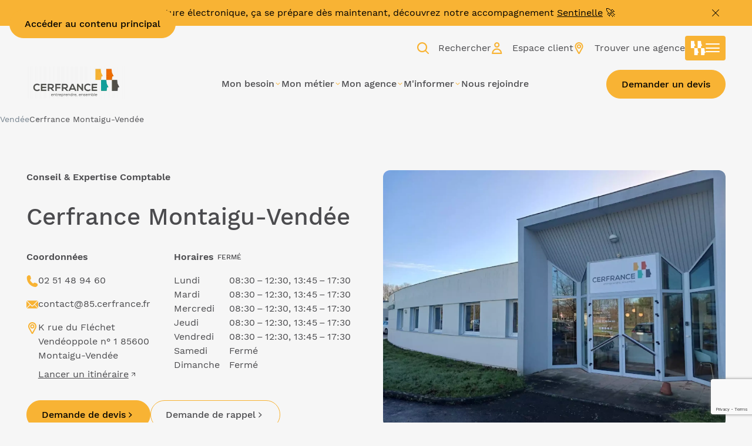

--- FILE ---
content_type: text/html; charset=UTF-8
request_url: https://vendee.cerfrance.fr/nos-agences/cerfrance-montaigu-vendee
body_size: 26018
content:
<!DOCTYPE html>
<html lang="fr">
    <head>
        <script> 
            // Define dataLayer and the gtag function. 
            window.dataLayer = window.dataLayer || []; 
            function gtag(){dataLayer.push(arguments);}
        </script>

                        
        <!-- Google Tag Manager -->
        <script>
            (function(w,d,s,l,i){w[l]=w[l]||[];w[l].push({'gtm.start':
                    new Date().getTime(),event:'gtm.js'});var f=d.getElementsByTagName(s)[0],
                j=d.createElement(s),dl=l!='dataLayer'?'&l='+l:'';j.async=true;j.src=
                'https://www.googletagmanager.com/gtm.js?id='+i+dl;
                j.crossorigin='anonymous';
                f.parentNode.insertBefore(j,f);
            })(window,document,'script','dataLayer','GTM-KBPKS3');
        </script>
        <!-- End Google Tag Manager -->

            
                                    <!-- Matomo -->
                <script>
                    var _paq = window._paq = window._paq || [];
                    /* tracker methods like "setCustomDimension" should be called before "trackPageView" */
                    _paq.push(['trackPageView']);
                    _paq.push(['enableLinkTracking']);
                    (function() {
                        var u="//matomo.cerfrance.fr/";
                        _paq.push(['setTrackerUrl', u+'matomo.php']);
                        _paq.push(['setSiteId', '1']);
                        _paq.push(['HeatmapSessionRecording::disable']);
                        var d=document, g=d.createElement('script'), s=d.getElementsByTagName('script')[0];
                        g.async=true; g.src=u+'matomo.js'; s.parentNode.insertBefore(g,s);
                    })();
                </script>
                <!-- End Matomo Code -->
            
                            <!-- Matomo Tag Manager -->
                <script>
                    var _mtm = window._mtm = window._mtm || [];
                    _mtm.push({'mtm.startTime': (new Date().getTime()), 'event': 'mtm.Start'});
                    (function() {
                        var d=document, g=d.createElement('script'), s=d.getElementsByTagName('script')[0];
                        g.async=true; g.src='https://matomo.cerfrance.fr/js/container_XxJ417Ru.js'; s.parentNode.insertBefore(g,s);
                    })();
                </script>
                <!-- End Matomo Tag Manager -->
                    
        <meta charset="UTF-8">
        <meta name="viewport" content="width=device-width, initial-scale=1, shrink-to-fit=no">
            
<script type="application/ld+json">
    {
        "@context": "https://schema.org",
        "@type": "Organization",
        "name": "Cerfrance Vendée",
        "alternateName": "Réseau Cerfrance",
        "url": "https://vendee.cerfrance.fr/",
        "logo": "/upload/images/menus/6399d87db9e750.84717526_logo_cerfrance.png",
        "sameAs": [
            "https://www.facebook.com/Cerfrance/",
            "https://www.linkedin.com/company/cerfrance-national/",
            "https://www.youtube.com/channel/UCnZmT8FFjRumI6i2SX1kgRA",
            "https://x.com/cerfrance"
        ]
    }
</script>

    <script type="application/ld+json">
    {
        "@context": "https://schema.org",
        "@type": "AccountingService",
        "name": "Cerfrance Montaigu-Vendée",
        "description": "Je suis artisan, commerçant, agriculteur ou une entreprise de service. L&#039;agence de Montaigu répond à mes  problématiques de chefs d&#039;entreprise en mettant à ma disposition un panel de compétences d&#039;experts : une équipe composée de comptables, de juristes, d&#039;experts comptables et de conseillers m&#039;accompagne dans mon parcours d&#039;entrepreneur.",
        "image": "/upload/images/headers/6849464d2b6078.35387630_2024_01_05.webp",
                "logo": "/upload/images/menus/6399d87db4e6c3.82670978_logo_cerfrance_vendee.png",
                "hasMap": "https://www.google.com/maps/dir/?api=1&amp;destination=K%20rue%20du%20Fl%C3%A9chet%20Vend%C3%A9oppole%20n%C2%B0%201%2085600%20Montaigu-Vend%C3%A9e",
        "geo": {
            "@type": "GeoCoordinates",
            "latitude" : "46.95710010",
            "longitude" : "-1.35222100"
        },
        "@id": "https://vendee.cerfrance.fr/nos-agences/cerfrance-montaigu-vendee",
        "url": "https://vendee.cerfrance.fr/nos-agences/cerfrance-montaigu-vendee",
        "telephone": "02 51 48 94 60",
        "address": {
            "@type": "PostalAddress",
            "streetAddress": "K rue du Fléchet",
            "addressLocality": "Montaigu-Vendée",
            "postalCode": "85600",
            "addressCountry": "FR"
        },
        "openingHoursSpecification": [
    {
        "@type": "OpeningHoursSpecification",
        "opens": "08:30:00",
        "closes": "12:30:00",
        "dayOfWeek": "https:\/\/schema.org\/Monday"
    },
    {
        "@type": "OpeningHoursSpecification",
        "opens": "13:45:00",
        "closes": "17:30:00",
        "dayOfWeek": "https:\/\/schema.org\/Monday"
    },
    {
        "@type": "OpeningHoursSpecification",
        "opens": "08:30:00",
        "closes": "12:30:00",
        "dayOfWeek": "https:\/\/schema.org\/Tuesday"
    },
    {
        "@type": "OpeningHoursSpecification",
        "opens": "13:45:00",
        "closes": "17:30:00",
        "dayOfWeek": "https:\/\/schema.org\/Tuesday"
    },
    {
        "@type": "OpeningHoursSpecification",
        "opens": "08:30:00",
        "closes": "12:30:00",
        "dayOfWeek": "https:\/\/schema.org\/Wednesday"
    },
    {
        "@type": "OpeningHoursSpecification",
        "opens": "13:45:00",
        "closes": "17:30:00",
        "dayOfWeek": "https:\/\/schema.org\/Wednesday"
    },
    {
        "@type": "OpeningHoursSpecification",
        "opens": "08:30:00",
        "closes": "12:30:00",
        "dayOfWeek": "https:\/\/schema.org\/Thursday"
    },
    {
        "@type": "OpeningHoursSpecification",
        "opens": "13:45:00",
        "closes": "17:30:00",
        "dayOfWeek": "https:\/\/schema.org\/Thursday"
    },
    {
        "@type": "OpeningHoursSpecification",
        "opens": "08:30:00",
        "closes": "12:30:00",
        "dayOfWeek": "https:\/\/schema.org\/Friday"
    },
    {
        "@type": "OpeningHoursSpecification",
        "opens": "13:45:00",
        "closes": "17:30:00",
        "dayOfWeek": "https:\/\/schema.org\/Friday"
    }
],
        "SameAs": [
                              "https://www.linkedin.com/company-beta/10913021/",                     "https://www.facebook.com/CERFRANCE85/",                     "https://twitter.com/CERFRANCE85",                     "https://www.youtube.com/user/cerfrancevendee"                            ]
    }
</script>

    <meta name="description" content="Vous êtes à la recherche d&#039;un expert-comptable ou d&#039;un cabinet d&#039;expertise comptable à Montaigu ? Cerfrance accompagne les entrepreneurs et les agriculteurs de Montaigu en Vendée.">
    <meta property="og:title" content="Montaigu - Conseil &amp; Expertise Comptable" />
    <meta property="og:site_name" content="Cerfrance Vendée" />
    <meta property="og:image" content="https://vendee.cerfrance.fr/frontend/images/default-banner.jpg" />
    <meta property="og:url" content="https://vendee.cerfrance.fr/nos-agences/cerfrance-montaigu-vendee" />
    <meta property="og:description" content="Vous êtes à la recherche d&#039;un expert-comptable ou d&#039;un cabinet d&#039;expertise comptable à Montaigu ? Cerfrance accompagne les entrepreneurs et les agriculteurs de Montaigu en Vendée." />
        <title>                
Montaigu - Conseil &amp; Expertise Comptable
    </title>
                
        <link rel="icon" href="/frontend/images/favicon/favicon.ico">
        <link rel="icon" type="image/png" href="/frontend/images/favicon/favicon.png">

                    <link rel="canonical" href="https://vendee.cerfrance.fr/nos-agences/cerfrance-montaigu-vendee">
        
        <link rel="stylesheet" href="/build/app.f8e240e9.css">
            </head>

    <body>
        <!-- Google Tag Manager (noscript) -->
            <noscript><iframe src="https://www.googletagmanager.com/ns.html?id=GTM-KBPKS3" height="0" width="0" style="display:none;visibility:hidden"></iframe></noscript>
        <!-- End Google Tag Manager (noscript) -->

            
    
<a href="#contenu-principal" class="button button--filled button--yellow quick-access-link">
    
            <span class="button-label" >Accéder au contenu principal</span>
    
    </a>


                                    <div class="info-banner info-banner--yellow">
    <div class="container">
        <div class="info-banner-wrapper">
            <div class="info-banner-content"><p>La facture électronique, ça se prépare dès maintenant, découvrez notre accompagnement <a href="https://vendee.cerfrance.fr/pages/la-facture-electronique-avec-sentinelle">Sentinelle</a> 🚀</p></div>
            <button type="button" aria-label="Fermer la bannière d'information" class="info-banner-dismiss" data-ajax="/close-banner">
                
<svg viewBox="0 0 16 16" class="icon">
    <path d="M0.911351 0L0 0.911351L7.08865 8L0 15.0886L0.911353 16L8 8.91135L15.0886 16L16 15.0886L8.91135 8L16 0.911351L15.0886 0L8 7.08865L0.911351 0Z" fill="white"/>
</svg>

            </button>
        </div>
    </div>
</div>
            
                
<header class="header">
    <div class="container">
        <div class="header-wrapper">
            <a href="/" aria-label="Cerfrance - Accueil" class="header-logo">
                                    <img src="/c/upload/images/menus/6399d87db9e750.84717526_logo_cerfrance_170_55_75.webp" width="838" height="275" alt="Logo Cerfrance Vendée" class="header-logo-inner">
                
                                    <img src="/c/upload/images/menus/6399d87db4e6c3.82670978_logo_cerfrance_vendee_170_56_75.webp" width="722" height="238" alt="Logo Cerfrance Vendée" class="header-logo-inner">
                            </a>

            <div class="header-content">
                <ul class="header-actions">
                    <li class="header-actions-item">
                        <button type="button" class="header-actions-link open-search">
                            
<svg viewBox="0 0 16 16" class="icon header-actions-link-icon">
    <path fill-rule="evenodd" clip-rule="evenodd" d="M11.7549 2.05895C11.7398 2.041 11.7239 2.02354 11.7071 2.00658C10.7298 1.0366 9.44502 0.341424 8.08195 0.113943C7.71434 0.0520684 7.34127 0.00839217 6.9682 0.0011128C6.62607 -0.00616658 6.28758 0.0229509 5.94908 0.068447C5.60877 0.113943 5.27392 0.173998 4.94452 0.27045C4.58601 0.376001 4.2366 0.516129 3.89629 0.672635C3.26844 0.96381 2.68972 1.37145 2.18198 1.83915C1.66332 2.31777 1.21382 2.89102 0.869868 3.50795C0.542294 4.09758 0.291154 4.74544 0.154665 5.40787C0.0181758 6.07029 -0.0382397 6.75637 0.0272751 7.43153C0.0927898 8.11398 0.234738 8.78004 0.498617 9.41334C0.644206 9.76275 0.800713 10.1049 1.0009 10.427C1.2029 10.7564 1.43948 11.0676 1.69062 11.3624C2.14923 11.8974 2.70792 12.3615 3.30847 12.7273C3.88537 13.0785 4.53142 13.3478 5.18838 13.5098C6.5005 13.8337 7.93272 13.7791 9.20116 13.3005C9.55603 13.1659 9.90727 13.013 10.2385 12.8256C10.5311 12.6609 10.8026 12.4667 11.0679 12.2615L14.5593 15.7537C14.7127 15.9072 14.9387 16 15.1562 16C15.3636 16 15.6098 15.9089 15.7532 15.7537C15.8999 15.5935 16.0095 15.3827 15.9994 15.1567C15.9892 14.9323 15.9134 14.7215 15.7532 14.5596L12.2649 11.0704C12.3829 10.919 12.4948 10.763 12.6007 10.6035C13.3523 9.47158 13.7435 8.07758 13.7126 6.71998C13.6816 5.35691 13.2467 3.97929 12.4369 2.87647C12.2252 2.58975 12.0024 2.31425 11.7549 2.05895ZM10.858 3.7855C10.72 3.61499 10.574 3.45037 10.4186 3.29503C10.2616 3.13799 10.0951 2.99043 9.92256 2.85119C9.57584 2.59568 9.20362 2.37944 8.81142 2.20466C8.40068 2.04229 7.97414 1.92662 7.53809 1.85764C7.08413 1.80691 6.62661 1.80691 6.17265 1.85764C5.73899 1.92624 5.31473 2.04103 4.90608 2.202C4.50656 2.3808 4.12772 2.60125 3.77538 2.86102C3.43816 3.13338 3.12896 3.4415 2.85652 3.77992C2.59741 4.12982 2.37838 4.50582 2.20172 4.90225C2.03935 5.31298 1.92368 5.73952 1.8547 6.17556C1.80396 6.62952 1.80396 7.08705 1.8547 7.541C1.9233 7.97466 2.03808 8.39891 2.19906 8.80757C2.37786 9.20709 2.59831 9.58592 2.85808 9.93826C3.13044 10.2755 3.43856 10.5847 3.77698 10.8571C4.12688 11.1162 4.5029 11.3352 4.89934 11.5119C5.31007 11.6743 5.73661 11.7899 6.17265 11.8589C6.62661 11.9097 7.08413 11.9097 7.53809 11.8589C7.97175 11.7903 8.396 11.6755 8.80466 11.5146C9.20419 11.3358 9.58302 11.1153 9.93537 10.8555C10.2726 10.5832 10.5818 10.2751 10.8542 9.93665C11.1133 9.58675 11.3324 9.21074 11.509 8.81431C11.6714 8.40358 11.7871 7.97705 11.856 7.54101C11.9068 7.08705 11.9068 6.62952 11.856 6.17556C11.7874 5.74191 11.6727 5.31766 11.5117 4.90901C11.3341 4.5122 11.1154 4.1358 10.858 3.7855Z" fill="white"/>
</svg>    

                            <span class="header-actions-link-label">Rechercher</span>
                        </button>
                    </li>

                                            <li class="header-actions-item">
                            <button type="button" class="header-actions-link open-cerfrance-connect" id="customer-area">
                                
<svg viewBox="0 0 14 16" class="icon header-actions-link-icon">
    <path fill-rule="evenodd" clip-rule="evenodd" d="M0 16H13.5996L13.6 15.1444C13.6 11.4202 10.5635 8.38996 6.83109 8.38996H6.76934C3.0369 8.38996 0 11.4202 0 15.1444V16ZM11.8118 14.2887H1.78818C2.19641 11.9139 4.27447 10.1012 6.76934 10.1012H6.83109C9.32553 10.1012 11.4036 11.9139 11.8118 14.2887Z" fill="white"/>
    <path fill-rule="evenodd" clip-rule="evenodd" d="M6.79979 7.27335H6.80107C8.80709 7.27078 10.4417 5.64036 10.4452 3.63646C10.4452 1.63127 8.81009 0 6.79979 0C4.78948 0 3.15439 1.63127 3.15439 3.63646C3.15439 5.64165 4.78948 7.27335 6.79979 7.27335ZM4.86967 3.63603C4.86967 2.57461 5.73589 1.71085 6.79979 1.71085C7.86369 1.71085 8.7299 2.57461 8.7299 3.63603C8.72819 4.6966 7.86197 5.56036 6.79893 5.56165C5.73503 5.56122 4.86967 4.69745 4.86967 3.63603Z" fill="white"/>
</svg>

                                <span class="header-actions-link-label">Espace client</span>
                            </button>

                            <div class="cerfrance-connect">
                                <div class="cerfrance-connect-wrapper">
                                                                            <div class="cerfrance-connect-step cerfrance-connect-step--active">
                                            
<div class="cerfrance-connect-forms">
    
                    <div class="cerfrance-connect-forms-item cerfrance-connect-forms-item--active">
            <p class="cerfrance-connect-title">Cerfrance Vendée</p>

            <form method="post" action="https://85.cerfranceconnect.fr/v4/login/externe" class="cerfrance-connect-form cerfrance-connect-form--login">
                <div  class="cerfrance-connect-form-fields">        <div class="form-item"><label class="form-label required" for="username">Identifiant</label><span class="form-field">
        <input type="text" id="username" name="username" required="required" class="form-field-input" /></span></div>
            <div class="form-item"><label class="form-label required" for="password">Mot de passe</label><span class="form-field">
        <input type="password" id="password" name="password" required="required" class="form-field-input" /></span></div>
    <input type="hidden" value="1" id="cerfrance" name="cerfrance"><input type="hidden" value="entree" id="action" name="action"><input type="hidden" value="a6ae27281161278e0ee91.VHoL1fRPsKouJY2W7x_jAFE__C8uwgL_Dmh1ETgvrM4.Yi5mjJh8-NlIEMfXnFqnchhNkWBtqTGyZV07VX5F4K1tEVK2vTfDzR1O6g" id="_token" name="_token"></div>
            
                
<button type="submit" class="button button--filled button--yellow cerfrance-connect-form-submit">
    
            <span class="button-label" id="connexion-customer-area">Connexion</span>
    
    </button>


                            <a href="https://85.cerfranceconnect.fr/#/login?mdpOublie=true" target="_blank" class="cerfrance-connect-form-link">Mot de passe oublié ?</a>
            
            </form>
        </div>
    </div>

                                        </div>
                                                                    </div>
                            </div>
                        </li>
                    
                    <li class="header-actions-item header-actions-item--desktop">
                        <a href="/trouver-une-agence/" class="header-actions-link" id="find-agency">
                            
<svg viewBox="0 0 12 16" class="icon header-actions-link-icon">
    <path fill-rule="evenodd" clip-rule="evenodd" d="M5.15238 0.0116031C3.8499 0.12774 2.66798 0.664007 1.74568 1.55735C0.820682 2.45332 0.249303 3.57093 0.0516133 4.87094C0.00219085 5.19596 -0.0156488 5.84265 0.0153866 6.18419C0.08431 6.94274 0.284397 7.64685 0.622464 8.32057C0.748757 8.57225 4.51725 15.3811 4.58606 15.482C4.73886 15.7059 5.04868 15.9097 5.33223 15.9727C5.8032 16.0775 6.33135 15.8733 6.60396 15.4809C6.6632 15.3957 10.4657 8.52311 10.584 8.28747C10.8974 7.66324 11.1008 6.95654 11.1726 6.2429C11.1978 5.99146 11.1978 5.39397 11.1726 5.14254C11.0543 3.9658 10.5995 2.87767 9.8562 1.99264C9.65778 1.75636 9.2455 1.35607 9.02125 1.18194C8.21601 0.556647 7.28314 0.168158 6.27451 0.03807C5.99351 0.0018432 5.41495 -0.0118244 5.15238 0.0116031ZM5.96574 1.61591C6.85668 1.70577 7.66981 2.0801 8.31957 2.69952C9.01521 3.3627 9.45946 4.25786 9.56965 5.21843C9.60314 5.5103 9.58362 6.15621 9.53337 6.41952C9.45168 6.84744 9.33736 7.19382 9.16261 7.54276C9.05893 7.74981 5.63065 13.9593 5.60532 13.986C5.59216 13.9998 2.21829 7.92796 2.04082 7.57107C1.74385 6.97394 1.60221 6.36708 1.60221 5.69194C1.60221 5.04515 1.72613 4.47943 1.98962 3.92327C2.38914 3.07999 3.03093 2.4213 3.85048 2.01338C4.51174 1.68425 5.25619 1.54436 5.96574 1.61591ZM5.33061 2.74196C5.17103 2.75621 4.83893 2.82744 4.67313 2.88296C4.01285 3.10411 3.41382 3.60159 3.06635 4.21729C2.58713 5.06644 2.55172 6.10843 2.97215 6.98871C3.24374 7.55735 3.73848 8.0622 4.30087 8.34462C5.7968 9.09583 7.61896 8.41384 8.27749 6.85628C8.45059 6.44685 8.5237 6.0356 8.50573 5.57235C8.48358 5.00148 8.32035 4.49432 8.00748 4.02436C7.85676 3.79795 7.54382 3.46853 7.32259 3.30341C7.15733 3.18004 6.85948 3.01565 6.64263 2.92813C6.26469 2.7756 5.75848 2.70377 5.33061 2.74196ZM6.00319 4.40343C6.43013 4.55058 6.78674 4.94913 6.87832 5.38148C6.9135 5.54756 6.91426 5.83434 6.87994 5.99622C6.80192 6.36428 6.52715 6.72457 6.19218 6.89806C6.0058 6.99458 5.87809 7.03128 5.67921 7.04549C5.09565 7.08719 4.54051 6.70122 4.34446 6.11747C4.2987 5.98119 4.29374 5.93972 4.29374 5.69272C4.29374 5.44572 4.2987 5.40424 4.34446 5.26796C4.4179 5.04932 4.51659 4.89225 4.68993 4.71824C4.81413 4.59355 4.8758 4.54856 5.02054 4.47701C5.25196 4.36261 5.39064 4.33222 5.64228 4.34072C5.80131 4.34608 5.87295 4.35854 6.00319 4.40343Z" fill="white"/>
</svg>

                            <span class="header-actions-link-label">Trouver une agence</span>
                        </a>
                    </li>                    
                    
                    <li class="header-actions-item header-actions-item--responsive">
                        <button type="button" aria-label="Ouvrir le menu" data-open-label="Ouvrir le menu" data-close-label="Fermer le menu" class="header-actions-link hamburger">
                            <i class="hamburger-icon"></i>
                        </button>
                    </li>

                                                                                                <li class="header-actions-item">
                                <button type="button" aria-label="Ouvrir le menu national" data-open-label="Ouvrir le menu national" data-close-label="Fermer le menu national" class="national-nav-toggle">
                                    
<svg viewBox="0 0 16 15" class="icon national-nav-toggle-icon">
    <path d="M14.7692 7.47253H11.0769V14.9451H14.7692L14.8571 12.6154L16 12.3077L14.8571 10.0659L14.7692 7.47253Z" fill="white"/>
    <path d="M7.38462 7.47253H3.69231V14.9451H7.38462L7.47253 12.6154L8.61538 12.3077L7.47253 10.0659L7.38462 7.47253Z" fill="white"/>
    <path d="M11.0769 0H7.38462V7.47253H11.0769L11.1648 5.14286L12.3077 4.83516L11.1648 2.59341L11.0769 0Z" fill="white"/>
    <path d="M3.69231 0H0V7.47253H3.69231L3.78022 5.14286L4.92308 4.83516L3.78022 2.59341L3.69231 0Z" fill="white"/>
</svg>

                                    <i class="hamburger-icon"></i>
                                </button>

                                <div class="national-nav">
                                    <p class="national-nav-heading"><a href="//www.cerfrance.fr/">Tout Cerfrance</a></p>

                                    <div class="national-nav-panel">
                                        <ul class="national-nav-list">
                                                                                            <li class="national-nav-item">
                                                                                                            <button type="button" class="national-nav-link">
                                                            Votre métier
                                                            
<svg viewBox="0 0 16 16" class="icon national-nav-arrow">
    <path d="M10.6202 7.99988L5.37939 3V4.73563L8.79871 7.99988L5.37939 11.2647V13L10.6202 7.99988Z" fill="white"/>
</svg>

                                                        </button>

                                                        <div class="national-nav-panel">
                                                            <div class="national-nav-panel-header">
                                                                <button type="button" aria-label="Retour" class="national-nav-panel-back">
                                                                    
<svg viewBox="0 0 16 16" class="icon national-nav-arrow">
    <path d="M5.37929 8.00012L10.6201 13L10.6201 11.2644L7.2008 8.00012L10.6201 4.73534L10.6201 3L5.37929 8.00012Z" fill="white"/>
</svg>

                                                                </button>

                                                                <p class="national-nav-panel-heading">Votre métier</p>
                                                            </div>

                                                            <ul class="national-nav-list">
                                                                                                                                    <li class="national-nav-item">
                                                                                                                                                    <a href="https://www.cerfrance.fr/metiers/agriculture" class="national-nav-link">Agriculture </a>
                                                                                                                                            </li>
                                                                                                                                    <li class="national-nav-item">
                                                                                                                                                    <a href="https://www.cerfrance.fr/metiers/artisanat" class="national-nav-link">Artisanat </a>
                                                                                                                                            </li>
                                                                                                                                    <li class="national-nav-item">
                                                                                                                                                    <a href="https://www.cerfrance.fr/metiers/association" class="national-nav-link">Association </a>
                                                                                                                                            </li>
                                                                                                                                    <li class="national-nav-item">
                                                                                                                                                    <a href="https://www.cerfrance.fr/metiers/batiment" class="national-nav-link">Bâtiment </a>
                                                                                                                                            </li>
                                                                                                                                    <li class="national-nav-item">
                                                                                                                                                    <a href="//www.cerfrance.fr/metiers/coiffure-et-beaute-2" class="national-nav-link">Coiffure et beauté </a>
                                                                                                                                            </li>
                                                                                                                                    <li class="national-nav-item">
                                                                                                                                                    <a href="https://www.cerfrance.fr/metiers/commerce" class="national-nav-link">Commerce </a>
                                                                                                                                            </li>
                                                                                                                                    <li class="national-nav-item">
                                                                                                                                                    <a href="https://www.cerfrance.fr/metiers/energie" class="national-nav-link">Energie </a>
                                                                                                                                            </li>
                                                                                                                                    <li class="national-nav-item">
                                                                                                                                                    <a href="https://www.cerfrance.fr/metiers/metiers-de-la-mer" class="national-nav-link">Métiers de la Mer </a>
                                                                                                                                            </li>
                                                                                                                                    <li class="national-nav-item">
                                                                                                                                                    <a href="https://www.cerfrance.fr/metiers/metiers-du-cheval" class="national-nav-link">Métiers du cheval </a>
                                                                                                                                            </li>
                                                                                                                                    <li class="national-nav-item">
                                                                                                                                                    <a href="https://www.cerfrance.fr/metiers/particuliers" class="national-nav-link">Particuliers </a>
                                                                                                                                            </li>
                                                                                                                                    <li class="national-nav-item">
                                                                                                                                                    <a href="https://www.cerfrance.fr/metiers/professions-liberales" class="national-nav-link">Professions libérales </a>
                                                                                                                                            </li>
                                                                                                                                    <li class="national-nav-item">
                                                                                                                                                    <a href="https://www.cerfrance.fr/metiers/services" class="national-nav-link">Services </a>
                                                                                                                                            </li>
                                                                                                                                    <li class="national-nav-item">
                                                                                                                                                    <a href="https://www.cerfrance.fr/metiers/tpe-pme" class="national-nav-link">TPE / PME </a>
                                                                                                                                            </li>
                                                                                                                                    <li class="national-nav-item">
                                                                                                                                                    <a href="https://www.cerfrance.fr/metiers/viticulture" class="national-nav-link">Viticulture </a>
                                                                                                                                            </li>
                                                                                                                            </ul>
                                                        </div>
                                                                                                    </li>
                                                                                            <li class="national-nav-item">
                                                                                                            <button type="button" class="national-nav-link">
                                                            Vos besoins
                                                            
<svg viewBox="0 0 16 16" class="icon national-nav-arrow">
    <path d="M10.6202 7.99988L5.37939 3V4.73563L8.79871 7.99988L5.37939 11.2647V13L10.6202 7.99988Z" fill="white"/>
</svg>

                                                        </button>

                                                        <div class="national-nav-panel">
                                                            <div class="national-nav-panel-header">
                                                                <button type="button" aria-label="Retour" class="national-nav-panel-back">
                                                                    
<svg viewBox="0 0 16 16" class="icon national-nav-arrow">
    <path d="M5.37929 8.00012L10.6201 13L10.6201 11.2644L7.2008 8.00012L10.6201 4.73534L10.6201 3L5.37929 8.00012Z" fill="white"/>
</svg>

                                                                </button>

                                                                <p class="national-nav-panel-heading">Vos besoins</p>
                                                            </div>

                                                            <ul class="national-nav-list">
                                                                                                                                    <li class="national-nav-item">
                                                                                                                                                    <a href="https://www.cerfrance.fr/expertises/conseil-dentreprise" class="national-nav-link">Conseil d&#039;entreprise </a>
                                                                                                                                            </li>
                                                                                                                                    <li class="national-nav-item">
                                                                                                                                                    <a href="https://www.cerfrance.fr/expertises/expertise-comptable" class="national-nav-link">Expertise comptable </a>
                                                                                                                                            </li>
                                                                                                                                    <li class="national-nav-item">
                                                                                                                                                    <a href="https://www.cerfrance.fr/expertises/juridique-et-fiscale" class="national-nav-link">Expertise juridique et fiscale </a>
                                                                                                                                            </li>
                                                                                                                                    <li class="national-nav-item">
                                                                                                                                                    <a href="https://www.cerfrance.fr/expertises/social-et-paie" class="national-nav-link">Expertise sociale et paie </a>
                                                                                                                                            </li>
                                                                                                                                    <li class="national-nav-item">
                                                                                                                                                    <a href="https://www.cerfrance.fr/expertises/management-rh" class="national-nav-link">Management et RH </a>
                                                                                                                                            </li>
                                                                                                                                    <li class="national-nav-item">
                                                                                                                                                    <a href="//www.cerfrance.fr/expertises/accompagnement-facture-electronique" class="national-nav-link">Facture électronique </a>
                                                                                                                                            </li>
                                                                                                                                    <li class="national-nav-item">
                                                                                                                                                    <a href="https://www.cerfrance.fr/expertises/gestion-du-patrimoine" class="national-nav-link">Gestion du patrimoine </a>
                                                                                                                                            </li>
                                                                                                                            </ul>
                                                        </div>
                                                                                                    </li>
                                                                                            <li class="national-nav-item">
                                                                                                            <button type="button" class="national-nav-link">
                                                            Nous connaître
                                                            
<svg viewBox="0 0 16 16" class="icon national-nav-arrow">
    <path d="M10.6202 7.99988L5.37939 3V4.73563L8.79871 7.99988L5.37939 11.2647V13L10.6202 7.99988Z" fill="white"/>
</svg>

                                                        </button>

                                                        <div class="national-nav-panel">
                                                            <div class="national-nav-panel-header">
                                                                <button type="button" aria-label="Retour" class="national-nav-panel-back">
                                                                    
<svg viewBox="0 0 16 16" class="icon national-nav-arrow">
    <path d="M5.37929 8.00012L10.6201 13L10.6201 11.2644L7.2008 8.00012L10.6201 4.73534L10.6201 3L5.37929 8.00012Z" fill="white"/>
</svg>

                                                                </button>

                                                                <p class="national-nav-panel-heading">Nous connaître</p>
                                                            </div>

                                                            <ul class="national-nav-list">
                                                                                                                                    <li class="national-nav-item">
                                                                                                                                                    <a href="https://www.cerfrance.fr/pages/raison-detre" class="national-nav-link">Notre Raison d&#039;être </a>
                                                                                                                                            </li>
                                                                                                                                    <li class="national-nav-item">
                                                                                                                                                    <a href="https://www.cerfrance.fr/pages/notre-organisation" class="national-nav-link">Notre organisation </a>
                                                                                                                                            </li>
                                                                                                                                    <li class="national-nav-item">
                                                                                                                                                    <a href="https://www.cerfrance.fr/pages/decouvrez-toutes-les-offres-cerfrance" class="national-nav-link">Vos avantages Cerfrance </a>
                                                                                                                                            </li>
                                                                                                                                    <li class="national-nav-item">
                                                                                                                                                    <a href="https://www.cerfrance.fr/pages/7-raisons-de-choisir-cerfrance" class="national-nav-link">7 raisons de choisir Cerfrance </a>
                                                                                                                                            </li>
                                                                                                                                    <li class="national-nav-item">
                                                                                                                                                    <a href="https://www.cerfrance.fr/liste/vos-temoignages-notre-reussite" class="national-nav-link">Nos adhérents témoignent </a>
                                                                                                                                            </li>
                                                                                                                                    <li class="national-nav-item">
                                                                                                                                                    <a href="https://www.cerfrance.fr/pages/cerfrance-en-1-min-40" class="national-nav-link">Notre film institutionnel </a>
                                                                                                                                            </li>
                                                                                                                                    <li class="national-nav-item">
                                                                                                                                                    <a href="//www.cerfrance.fr/pages/notre-reseau-dagc" class="national-nav-link">Notre Réseau d&#039;AGC </a>
                                                                                                                                            </li>
                                                                                                                                    <li class="national-nav-item">
                                                                                                                                                    <a href="https://www.cerfrance.fr/pages/nos-partenaires" class="national-nav-link">Nos partenaires </a>
                                                                                                                                            </li>
                                                                                                                            </ul>
                                                        </div>
                                                                                                    </li>
                                                                                            <li class="national-nav-item">
                                                                                                            <button type="button" class="national-nav-link">
                                                            Vous informer
                                                            
<svg viewBox="0 0 16 16" class="icon national-nav-arrow">
    <path d="M10.6202 7.99988L5.37939 3V4.73563L8.79871 7.99988L5.37939 11.2647V13L10.6202 7.99988Z" fill="white"/>
</svg>

                                                        </button>

                                                        <div class="national-nav-panel">
                                                            <div class="national-nav-panel-header">
                                                                <button type="button" aria-label="Retour" class="national-nav-panel-back">
                                                                    
<svg viewBox="0 0 16 16" class="icon national-nav-arrow">
    <path d="M5.37929 8.00012L10.6201 13L10.6201 11.2644L7.2008 8.00012L10.6201 4.73534L10.6201 3L5.37929 8.00012Z" fill="white"/>
</svg>

                                                                </button>

                                                                <p class="national-nav-panel-heading">Vous informer</p>
                                                            </div>

                                                            <ul class="national-nav-list">
                                                                                                                                    <li class="national-nav-item">
                                                                                                                                                    <a href="https://www.cerfrance.fr/actualites/" class="national-nav-link">Toutes nos actualités </a>
                                                                                                                                            </li>
                                                                                                                                    <li class="national-nav-item">
                                                                                                                                                    <a href="https://www.cerfrance.fr/webtvs/" class="national-nav-link">Nos vidéos inspirantes </a>
                                                                                                                                            </li>
                                                                                                                                    <li class="national-nav-item">
                                                                                                                                                    <a href="https://www.cerfrance.fr/fiches-conseil/" class="national-nav-link">Nos fiches conseils </a>
                                                                                                                                            </li>
                                                                                                                                    <li class="national-nav-item">
                                                                                                                                                    <a href="//www.cerfrance.fr/liste/nos-livres-blancs" class="national-nav-link">Nos livres blancs </a>
                                                                                                                                            </li>
                                                                                                                                    <li class="national-nav-item">
                                                                                                                                                    <a href="https://www.cerfrance.fr/podcasts/" class="national-nav-link">Podcast de la création d&#039;entreprise </a>
                                                                                                                                            </li>
                                                                                                                                    <li class="national-nav-item">
                                                                                                                                                    <a href="https://www.cerfrance.fr/actualites/strategie-2030-comment-rester-dans-la-course" class="national-nav-link">Agriculteurs : Stratégie 2030 </a>
                                                                                                                                            </li>
                                                                                                                                    <li class="national-nav-item">
                                                                                                                                                    <a href="//www.cerfrance.fr/pages/analyses-et-perspectives" class="national-nav-link">Analyses et perspectives par secteur d&#039;activité </a>
                                                                                                                                            </li>
                                                                                                                                    <li class="national-nav-item">
                                                                                                                                                    <a href="https://www.cerfrance.fr/quiz/diagnostic-gestion-dentreprise" class="national-nav-link">Diagnostic gratuit de gestion d&#039;entreprise </a>
                                                                                                                                            </li>
                                                                                                                            </ul>
                                                        </div>
                                                                                                    </li>
                                                                                            <li class="national-nav-item">
                                                                                                            <a href="https://www.cerfrance.fr/recrutement" class="national-nav-link">Nous rejoindre </a>
                                                                                                    </li>
                                                                                    </ul>
                                    </div>
                                </div>
                            </li>
                                                            </ul>

                <nav id="menu" data-state="closed" class="menu">
                    <ul class="menu-actions">
                        <li class="menu-actions-item">
                            <a href="/trouver-une-agence/" class="menu-actions-link">
                                
<svg viewBox="0 0 12 16" class="icon menu-actions-link-icon">
    <path fill-rule="evenodd" clip-rule="evenodd" d="M5.15238 0.0116031C3.8499 0.12774 2.66798 0.664007 1.74568 1.55735C0.820682 2.45332 0.249303 3.57093 0.0516133 4.87094C0.00219085 5.19596 -0.0156488 5.84265 0.0153866 6.18419C0.08431 6.94274 0.284397 7.64685 0.622464 8.32057C0.748757 8.57225 4.51725 15.3811 4.58606 15.482C4.73886 15.7059 5.04868 15.9097 5.33223 15.9727C5.8032 16.0775 6.33135 15.8733 6.60396 15.4809C6.6632 15.3957 10.4657 8.52311 10.584 8.28747C10.8974 7.66324 11.1008 6.95654 11.1726 6.2429C11.1978 5.99146 11.1978 5.39397 11.1726 5.14254C11.0543 3.9658 10.5995 2.87767 9.8562 1.99264C9.65778 1.75636 9.2455 1.35607 9.02125 1.18194C8.21601 0.556647 7.28314 0.168158 6.27451 0.03807C5.99351 0.0018432 5.41495 -0.0118244 5.15238 0.0116031ZM5.96574 1.61591C6.85668 1.70577 7.66981 2.0801 8.31957 2.69952C9.01521 3.3627 9.45946 4.25786 9.56965 5.21843C9.60314 5.5103 9.58362 6.15621 9.53337 6.41952C9.45168 6.84744 9.33736 7.19382 9.16261 7.54276C9.05893 7.74981 5.63065 13.9593 5.60532 13.986C5.59216 13.9998 2.21829 7.92796 2.04082 7.57107C1.74385 6.97394 1.60221 6.36708 1.60221 5.69194C1.60221 5.04515 1.72613 4.47943 1.98962 3.92327C2.38914 3.07999 3.03093 2.4213 3.85048 2.01338C4.51174 1.68425 5.25619 1.54436 5.96574 1.61591ZM5.33061 2.74196C5.17103 2.75621 4.83893 2.82744 4.67313 2.88296C4.01285 3.10411 3.41382 3.60159 3.06635 4.21729C2.58713 5.06644 2.55172 6.10843 2.97215 6.98871C3.24374 7.55735 3.73848 8.0622 4.30087 8.34462C5.7968 9.09583 7.61896 8.41384 8.27749 6.85628C8.45059 6.44685 8.5237 6.0356 8.50573 5.57235C8.48358 5.00148 8.32035 4.49432 8.00748 4.02436C7.85676 3.79795 7.54382 3.46853 7.32259 3.30341C7.15733 3.18004 6.85948 3.01565 6.64263 2.92813C6.26469 2.7756 5.75848 2.70377 5.33061 2.74196ZM6.00319 4.40343C6.43013 4.55058 6.78674 4.94913 6.87832 5.38148C6.9135 5.54756 6.91426 5.83434 6.87994 5.99622C6.80192 6.36428 6.52715 6.72457 6.19218 6.89806C6.0058 6.99458 5.87809 7.03128 5.67921 7.04549C5.09565 7.08719 4.54051 6.70122 4.34446 6.11747C4.2987 5.98119 4.29374 5.93972 4.29374 5.69272C4.29374 5.44572 4.2987 5.40424 4.34446 5.26796C4.4179 5.04932 4.51659 4.89225 4.68993 4.71824C4.81413 4.59355 4.8758 4.54856 5.02054 4.47701C5.25196 4.36261 5.39064 4.33222 5.64228 4.34072C5.80131 4.34608 5.87295 4.35854 6.00319 4.40343Z" fill="white"/>
</svg>

                                <span class="menu-actions-link-label">Trouver une agence</span>
                            </a>
                        </li>
                    </ul>

                    <ul class="menu-list">
                                                                                    <li class="menu-item">
                                                                            <button type="button" aria-controls="submenu-1" aria-expanded="false" class="menu-link">
                                            <span class="menu-link-label">Mon besoin</span>
                                            
<svg viewBox="0 0 16 16" class="icon menu-link-arrow">
    <path d="M7.99963 10.6207L12.9995 5.37988L11.2639 5.37988L7.99963 8.7992L4.73486 5.37988L2.99951 5.37988L7.99963 10.6207Z" fill="white"/>
</svg>

                                        </button>

                                        <div id="submenu-1" data-state="closed" class="submenu">
                                            <div class="container">
                                                <div class="submenu-wrapper">
                                                    <div class="submenu-header">

                                                        <p class="submenu-title h3"><span class="speech-bubble speech-bubble--yellow speech-bubble--reverse">Mon besoin<span class="speech-bubble-inner"><span class="speech-bubble-left"></span><svg width="27" height="19" viewBox="0 0 27 19" xmlns="http://www.w3.org/2000/svg" class="speech-bubble-center"><path d="M0 19V3H3V13.5L26 0H27V3L0 19Z"/></svg><span class="speech-bubble-right"></span></span></span></p>

                                                                                                                    <p class="submenu-text">À chaque étape de votre projet entrepreneurial, Cerfrance vous accompagne. Création d&#039;activité, diversification, comptabilité, paie, conseil juridique, RH ou gestion de patrimoine… nous répondons à vos besoins.</p>
                                                        </div>
                                                    
                                                    <ul class="submenu-list">
                                                                                                                    <li class="submenu-item">
                                                                <a href="/pages/creation-dentreprise-en-vendee" class="submenu-link">Création d&#039;entreprise</a>
                                                            </li>
                                                                                                                    <li class="submenu-item">
                                                                <a href="/pages/expertise-comptable" class="submenu-link">Comptabilité &amp; obligations sociales</a>
                                                            </li>
                                                                                                                    <li class="submenu-item">
                                                                <a href="/pages/gestion-social-et-de-la-paie" class="submenu-link">Gestion sociale et de la paie</a>
                                                            </li>
                                                                                                                    <li class="submenu-item">
                                                                <a href="/pages/je-delegue-mon-secretariat" class="submenu-link">Délèguer mon secrétariat</a>
                                                            </li>
                                                                                                                    <li class="submenu-item">
                                                                <a href="/pages/la-facture-electronique-avec-sentinelle" class="submenu-link">Facture Électronique</a>
                                                            </li>
                                                                                                                    <li class="submenu-item">
                                                                <a href="/pages/pac-2023-2027-optipac" class="submenu-link">Optimiser ma PAC</a>
                                                            </li>
                                                                                                                    <li class="submenu-item">
                                                                <a href="https://patrimoine-vendee.fr/" class="submenu-link">Gestion de Patrimoine</a>
                                                            </li>
                                                                                                                    <li class="submenu-item">
                                                                <a href="/pages/duerp" class="submenu-link">Document unique d&#039;évaluation des risques professionnels</a>
                                                            </li>
                                                                                                                    <li class="submenu-item">
                                                                <a href="https://www.cerfrance85-formations.fr/" class="submenu-link">Formations Cerfrance</a>
                                                            </li>
                                                                                                            </ul>

                                                                                                            <article class="submenu-push">
                                                                                                                            <img src="/upload/images/right_push_images/6849809ebc8778.57944024_684853fe9309b6_98326495_encart_menu_facture_electronique.jpg" alt="" class="submenu-push-image">
                                                            
                                                                                                                            <p class="submenu-push-title">Passez à la facture électronique en toute sérénité</p>
                                                                                                                        
                                                                                                                            <p class="submenu-push-text">Obligatoire dès 2026, la facture électronique devient une étape clé pour toutes les entreprises. Cerfrance vous accompagne à chaque étape pour une transition simple, conforme et efficace.</p>
                                                            
                                                                                                                            <div class="submenu-push-footer">
                                                                                                                                            
<a href="https://vendee.cerfrance.fr/pages/la-facture-electronique-avec-sentinelle" class="button button--yellow submenu-push-button">
    
            <span class="button-label" >Je me fais accompagner</span>
    
    </a>

                                                                    
                                                                                                                                    </div>
                                                                                                                    </article>
                                                    
                                                    <button type="button" aria-controls="submenu-1" aria-label="Fermer le sous menu" aria-expanded="false" class="submenu-close">
                                                        
<svg viewBox="0 0 16 16" class="icon">
    <path d="M0.911351 0L0 0.911351L7.08865 8L0 15.0886L0.911353 16L8 8.91135L15.0886 16L16 15.0886L8.91135 8L16 0.911351L15.0886 0L8 7.08865L0.911351 0Z" fill="white"/>
</svg>

                                                    </button>
                                                </div>
                                            </div>
                                        </div>
                                                                    </li>
                                                            <li class="menu-item">
                                                                            <button type="button" aria-controls="submenu-2" aria-expanded="false" class="menu-link">
                                            <span class="menu-link-label">Mon métier</span>
                                            
<svg viewBox="0 0 16 16" class="icon menu-link-arrow">
    <path d="M7.99963 10.6207L12.9995 5.37988L11.2639 5.37988L7.99963 8.7992L4.73486 5.37988L2.99951 5.37988L7.99963 10.6207Z" fill="white"/>
</svg>

                                        </button>

                                        <div id="submenu-2" data-state="closed" class="submenu">
                                            <div class="container">
                                                <div class="submenu-wrapper">
                                                    <div class="submenu-header">

                                                        <p class="submenu-title h3"><span class="speech-bubble speech-bubble--yellow speech-bubble--reverse">Mon métier<span class="speech-bubble-inner"><span class="speech-bubble-left"></span><svg width="27" height="19" viewBox="0 0 27 19" xmlns="http://www.w3.org/2000/svg" class="speech-bubble-center"><path d="M0 19V3H3V13.5L26 0H27V3L0 19Z"/></svg><span class="speech-bubble-right"></span></span></span></p>

                                                        </div>
                                                    
                                                    <ul class="submenu-list">
                                                                                                                    <li class="submenu-item">
                                                                <a href="https://www.cerfrance.fr/metiers/agriculture" class="submenu-link">Agriculture</a>
                                                            </li>
                                                                                                                    <li class="submenu-item">
                                                                <a href="https://www.cerfrance.fr/metiers/services" class="submenu-link">Services</a>
                                                            </li>
                                                                                                                    <li class="submenu-item">
                                                                <a href="https://www.cerfrance.fr/metiers/commerce" class="submenu-link">Commerce</a>
                                                            </li>
                                                                                                                    <li class="submenu-item">
                                                                <a href="https://www.cerfrance.fr/metiers/artisanat" class="submenu-link">Artisanat</a>
                                                            </li>
                                                                                                                    <li class="submenu-item">
                                                                <a href="/pages/conseil-et-expertise-comptable-batiment-et-btp-cerfrance-vendee" class="submenu-link">Bâtiment / BTP</a>
                                                            </li>
                                                                                                                    <li class="submenu-item">
                                                                <a href="/pages/lexpertise-cerfrance-au-service-des-professionnels-de-la-coiffure-et-de-lesthetique" class="submenu-link">Coiffure &amp; Beauté</a>
                                                            </li>
                                                                                                            </ul>

                                                    
                                                    <button type="button" aria-controls="submenu-2" aria-label="Fermer le sous menu" aria-expanded="false" class="submenu-close">
                                                        
<svg viewBox="0 0 16 16" class="icon">
    <path d="M0.911351 0L0 0.911351L7.08865 8L0 15.0886L0.911353 16L8 8.91135L15.0886 16L16 15.0886L8.91135 8L16 0.911351L15.0886 0L8 7.08865L0.911351 0Z" fill="white"/>
</svg>

                                                    </button>
                                                </div>
                                            </div>
                                        </div>
                                                                    </li>
                                                            <li class="menu-item">
                                                                            <button type="button" aria-controls="submenu-3" aria-expanded="false" class="menu-link">
                                            <span class="menu-link-label">Mon agence</span>
                                            
<svg viewBox="0 0 16 16" class="icon menu-link-arrow">
    <path d="M7.99963 10.6207L12.9995 5.37988L11.2639 5.37988L7.99963 8.7992L4.73486 5.37988L2.99951 5.37988L7.99963 10.6207Z" fill="white"/>
</svg>

                                        </button>

                                        <div id="submenu-3" data-state="closed" class="submenu">
                                            <div class="container">
                                                <div class="submenu-wrapper">
                                                    <div class="submenu-header">

                                                        <p class="submenu-title h3"><span class="speech-bubble speech-bubble--yellow speech-bubble--reverse">Mon agence<span class="speech-bubble-inner"><span class="speech-bubble-left"></span><svg width="27" height="19" viewBox="0 0 27 19" xmlns="http://www.w3.org/2000/svg" class="speech-bubble-center"><path d="M0 19V3H3V13.5L26 0H27V3L0 19Z"/></svg><span class="speech-bubble-right"></span></span></span></p>

                                                        </div>
                                                    
                                                    <ul class="submenu-list">
                                                                                                                    <li class="submenu-item">
                                                                <a href="/nos-agences/cerfrance-la-roche-sur-yon" class="submenu-link">La Roche-sur-Yon</a>
                                                            </li>
                                                                                                                    <li class="submenu-item">
                                                                <a href="/nos-agences/cerfrance-challans" class="submenu-link">Challans</a>
                                                            </li>
                                                                                                                    <li class="submenu-item">
                                                                <a href="/nos-agences/cerfrance-les-herbiers" class="submenu-link">Les Herbiers</a>
                                                            </li>
                                                                                                                    <li class="submenu-item">
                                                                <a href="/nos-agences/cerfrance-saint-gilles-croix-de-vie" class="submenu-link">Saint-Gilles-Croix-de-Vie</a>
                                                            </li>
                                                                                                                    <li class="submenu-item">
                                                                <a href="/nos-agences/cerfrance-fontenay-le-comte" class="submenu-link">Fontenay-le-Comte</a>
                                                            </li>
                                                                                                                    <li class="submenu-item">
                                                                <a href="/nos-agences/cerfrance-pouzauges" class="submenu-link">Pouzauges</a>
                                                            </li>
                                                                                                                    <li class="submenu-item">
                                                                <a href="/nos-agences/cerfrance-montaigu-vendee" class="submenu-link">Montaigu-Vendée</a>
                                                            </li>
                                                                                                                    <li class="submenu-item">
                                                                <a href="/nos-agences/cerfrance-bellevigny" class="submenu-link">Bellevigny</a>
                                                            </li>
                                                                                                                    <li class="submenu-item">
                                                                <a href="/nos-agences/cerfrance-chantonnay" class="submenu-link">Chantonnay</a>
                                                            </li>
                                                                                                                    <li class="submenu-item">
                                                                <a href="/nos-agences/cerfrance-les-achards" class="submenu-link">Les Achards</a>
                                                            </li>
                                                                                                                    <li class="submenu-item">
                                                                <a href="/nos-agences/cerfrance-les-sables-dolonne" class="submenu-link">Les Sables d&#039;Olonne</a>
                                                            </li>
                                                                                                                    <li class="submenu-item">
                                                                <a href="/nos-agences/cerfrance-mouilleron-saint-germain" class="submenu-link">Mouilleron-Saint-Germain</a>
                                                            </li>
                                                                                                                    <li class="submenu-item">
                                                                <a href="/nos-agences/cerfrance-sainte-gemme-la-plaine" class="submenu-link">Sainte-Gemme-la-Plaine</a>
                                                            </li>
                                                                                                                    <li class="submenu-item">
                                                                <a href="/nos-agences/cerfrance-noirmoutier" class="submenu-link">Noirmoutier</a>
                                                            </li>
                                                                                                                    <li class="submenu-item">
                                                                <a href="/nos-agences/cerfrance-angles" class="submenu-link">Angles</a>
                                                            </li>
                                                                                                            </ul>

                                                    
                                                    <button type="button" aria-controls="submenu-3" aria-label="Fermer le sous menu" aria-expanded="false" class="submenu-close">
                                                        
<svg viewBox="0 0 16 16" class="icon">
    <path d="M0.911351 0L0 0.911351L7.08865 8L0 15.0886L0.911353 16L8 8.91135L15.0886 16L16 15.0886L8.91135 8L16 0.911351L15.0886 0L8 7.08865L0.911351 0Z" fill="white"/>
</svg>

                                                    </button>
                                                </div>
                                            </div>
                                        </div>
                                                                    </li>
                                                            <li class="menu-item">
                                                                            <button type="button" aria-controls="submenu-4" aria-expanded="false" class="menu-link">
                                            <span class="menu-link-label">M&#039;informer</span>
                                            
<svg viewBox="0 0 16 16" class="icon menu-link-arrow">
    <path d="M7.99963 10.6207L12.9995 5.37988L11.2639 5.37988L7.99963 8.7992L4.73486 5.37988L2.99951 5.37988L7.99963 10.6207Z" fill="white"/>
</svg>

                                        </button>

                                        <div id="submenu-4" data-state="closed" class="submenu">
                                            <div class="container">
                                                <div class="submenu-wrapper">
                                                    <div class="submenu-header">

                                                        <p class="submenu-title h3"><span class="speech-bubble speech-bubble--yellow speech-bubble--reverse">M'informer<span class="speech-bubble-inner"><span class="speech-bubble-left"></span><svg width="27" height="19" viewBox="0 0 27 19" xmlns="http://www.w3.org/2000/svg" class="speech-bubble-center"><path d="M0 19V3H3V13.5L26 0H27V3L0 19Z"/></svg><span class="speech-bubble-right"></span></span></span></p>

                                                        </div>
                                                    
                                                    <ul class="submenu-list">
                                                                                                                    <li class="submenu-item">
                                                                <a href="https://vendee.cerfrance.fr/#design-system-98039" class="submenu-link">Nos évènements</a>
                                                            </li>
                                                                                                                    <li class="submenu-item">
                                                                <a href="http://agriculteurs-85.fr/" class="submenu-link">Blog Agriculteurs Vendéens</a>
                                                            </li>
                                                                                                                    <li class="submenu-item">
                                                                <a href="/pages/analyses-et-perspectives-artisanat-commerce-services" class="submenu-link">Références Économiques Artisans, Commerçants et Services</a>
                                                            </li>
                                                                                                                    <li class="submenu-item">
                                                                <a href="/pages/notre-engagement-rse" class="submenu-link">Engagement RSE</a>
                                                            </li>
                                                                                                                    <li class="submenu-item">
                                                                <a href="/pages/references-economiques-agricoles-vendeennes" class="submenu-link">Références Économiques Agricoles</a>
                                                            </li>
                                                                                                                    <li class="submenu-item">
                                                                <a href="http://www.entrepreneurs-85.fr/" class="submenu-link">Blog Entrepreneurs Vendéens</a>
                                                            </li>
                                                                                                            </ul>

                                                    
                                                    <button type="button" aria-controls="submenu-4" aria-label="Fermer le sous menu" aria-expanded="false" class="submenu-close">
                                                        
<svg viewBox="0 0 16 16" class="icon">
    <path d="M0.911351 0L0 0.911351L7.08865 8L0 15.0886L0.911353 16L8 8.91135L15.0886 16L16 15.0886L8.91135 8L16 0.911351L15.0886 0L8 7.08865L0.911351 0Z" fill="white"/>
</svg>

                                                    </button>
                                                </div>
                                            </div>
                                        </div>
                                                                    </li>
                                                            <li class="menu-item">
                                                                            <a href="https://recrutement.85.cerfrance.fr/" class="menu-link">
                                            <span class="menu-link-label">Nous rejoindre</span>
                                        </a>
                                                                    </li>
                                                                        </ul>

                    
<a href="/devis" target="_blank" id="request-quote" class="button button--filled button--yellow menu-button">
    
            <span class="button-label" >Demander un devis</span>
    
    </a>

                </nav>
            </div>
        </div>
    </div>

    <div class="search">
    <div class="container">
        <div class="search-wrapper">
            <button type="button" class="search-close close-search">
                
<svg viewBox="0 0 16 16" class="icon search-close-icon">
    <path d="M0.911351 0L0 0.911351L7.08865 8L0 15.0886L0.911353 16L8 8.91135L15.0886 16L16 15.0886L8.91135 8L16 0.911351L15.0886 0L8 7.08865L0.911351 0Z" fill="white"/>
</svg>

                <span class="search-close-label">Fermer</span>
            </button>

            <form action="" data-ajax="/recherche" class="search-form">
                <input type="text" name="recherche" aria-label="Saisissez votre recherche" placeholder="Recherche une agence, une offre, un renseignement…" class="search-form-input">
                <button type="submit" aria-label="Valider la recherche" class="search-form-submit">
                    
<svg viewBox="0 0 16 16" class="icon">
    <path fill-rule="evenodd" clip-rule="evenodd" d="M11.7549 2.05895C11.7398 2.041 11.7239 2.02354 11.7071 2.00658C10.7298 1.0366 9.44502 0.341424 8.08195 0.113943C7.71434 0.0520684 7.34127 0.00839217 6.9682 0.0011128C6.62607 -0.00616658 6.28758 0.0229509 5.94908 0.068447C5.60877 0.113943 5.27392 0.173998 4.94452 0.27045C4.58601 0.376001 4.2366 0.516129 3.89629 0.672635C3.26844 0.96381 2.68972 1.37145 2.18198 1.83915C1.66332 2.31777 1.21382 2.89102 0.869868 3.50795C0.542294 4.09758 0.291154 4.74544 0.154665 5.40787C0.0181758 6.07029 -0.0382397 6.75637 0.0272751 7.43153C0.0927898 8.11398 0.234738 8.78004 0.498617 9.41334C0.644206 9.76275 0.800713 10.1049 1.0009 10.427C1.2029 10.7564 1.43948 11.0676 1.69062 11.3624C2.14923 11.8974 2.70792 12.3615 3.30847 12.7273C3.88537 13.0785 4.53142 13.3478 5.18838 13.5098C6.5005 13.8337 7.93272 13.7791 9.20116 13.3005C9.55603 13.1659 9.90727 13.013 10.2385 12.8256C10.5311 12.6609 10.8026 12.4667 11.0679 12.2615L14.5593 15.7537C14.7127 15.9072 14.9387 16 15.1562 16C15.3636 16 15.6098 15.9089 15.7532 15.7537C15.8999 15.5935 16.0095 15.3827 15.9994 15.1567C15.9892 14.9323 15.9134 14.7215 15.7532 14.5596L12.2649 11.0704C12.3829 10.919 12.4948 10.763 12.6007 10.6035C13.3523 9.47158 13.7435 8.07758 13.7126 6.71998C13.6816 5.35691 13.2467 3.97929 12.4369 2.87647C12.2252 2.58975 12.0024 2.31425 11.7549 2.05895ZM10.858 3.7855C10.72 3.61499 10.574 3.45037 10.4186 3.29503C10.2616 3.13799 10.0951 2.99043 9.92256 2.85119C9.57584 2.59568 9.20362 2.37944 8.81142 2.20466C8.40068 2.04229 7.97414 1.92662 7.53809 1.85764C7.08413 1.80691 6.62661 1.80691 6.17265 1.85764C5.73899 1.92624 5.31473 2.04103 4.90608 2.202C4.50656 2.3808 4.12772 2.60125 3.77538 2.86102C3.43816 3.13338 3.12896 3.4415 2.85652 3.77992C2.59741 4.12982 2.37838 4.50582 2.20172 4.90225C2.03935 5.31298 1.92368 5.73952 1.8547 6.17556C1.80396 6.62952 1.80396 7.08705 1.8547 7.541C1.9233 7.97466 2.03808 8.39891 2.19906 8.80757C2.37786 9.20709 2.59831 9.58592 2.85808 9.93826C3.13044 10.2755 3.43856 10.5847 3.77698 10.8571C4.12688 11.1162 4.5029 11.3352 4.89934 11.5119C5.31007 11.6743 5.73661 11.7899 6.17265 11.8589C6.62661 11.9097 7.08413 11.9097 7.53809 11.8589C7.97175 11.7903 8.396 11.6755 8.80466 11.5146C9.20419 11.3358 9.58302 11.1153 9.93537 10.8555C10.2726 10.5832 10.5818 10.2751 10.8542 9.93665C11.1133 9.58675 11.3324 9.21074 11.509 8.81431C11.6714 8.40358 11.7871 7.97705 11.856 7.54101C11.9068 7.08705 11.9068 6.62952 11.856 6.17556C11.7874 5.74191 11.6727 5.31766 11.5117 4.90901C11.3341 4.5122 11.1154 4.1358 10.858 3.7855Z" fill="white"/>
</svg>    

                </button>
            </form>
            <div class="search-results"></div>
        </div>
    </div>
</div>
</header>

    
        <main id="contenu-principal" class="wrapper">
        
        <div class="breadcrumbs">
        <div class="container">
            <ul class="breadcrumbs-list">
                                    <li class="breadcrumbs-item">
                                                    <a href="&#x2F;" class="breadcrumbs-link">Vendée</a>
                        
<svg viewBox="0 0 16 16" class="icon breadcrumbs-arrow">
    <path d="M10.6202 7.99988L5.37939 3V4.73563L8.79871 7.99988L5.37939 11.2647V13L10.6202 7.99988Z" fill="white"/>
</svg>
</li>
                                    <li class="breadcrumbs-item">
                                                    Cerfrance Montaigu-Vendée
                        </li>
                            </ul>
        </div>
    </div>


    <section class="agency section">
    <div class="container">
        <div class="agency-wrapper">
            <div class="agency-content">
                                    <p class="agency-eyebrow">Conseil &amp; Expertise Comptable</p>
                
                                    <h1 class="h2 agency-title">Cerfrance Montaigu-Vendée</h1>
                        
                
                <div class="agency-info">
                                            <div class="agency-info-col">
                            <p class="agency-info-title">Coordonnées</p>

                            <ul class="agency-info-list">
                                                                    <li class="agency-info-item">
                                        
<svg viewBox="0 0 15 16" class="icon agency-info-icon">
    <path d="M1.699 0.470355C2.01984 0.238726 2.26676 0.108763 2.50574 0.045721C2.88988 -0.055624 3.38546 0.0137772 3.83151 0.231404C4.43296 0.524849 4.73559 0.782179 4.91296 1.15092C5.14503 1.6334 5.40504 2.59318 5.60079 3.68986C5.71754 4.3439 5.72544 4.66626 5.63072 4.9074C5.49693 5.24784 5.2431 5.55995 4.67065 6.08786C4.45682 6.28504 4.33155 6.42162 4.33578 6.45298C4.35524 6.59677 4.75835 7.34522 5.09438 7.86151C5.8641 9.04411 7.03692 10.2238 8.26563 11.0513C8.60386 11.2791 8.61585 11.2845 8.67711 11.2366C8.71183 11.2094 8.89856 11.0538 9.09212 10.8908C9.64867 10.4222 9.93648 10.2455 10.2723 10.1664C10.6065 10.0876 10.748 10.1094 11.6221 10.3747C12.523 10.648 13.4638 11.032 13.8975 11.3034C14.2063 11.4966 14.3247 11.6358 14.5076 12.0209C14.9873 13.031 14.9528 13.7298 14.3903 14.3973C13.7716 15.1315 12.9298 15.7621 12.3223 15.9468C12.0871 16.0182 11.3364 16.0176 10.8053 15.9455C7.21688 15.4584 3.9206 13.2089 1.89831 9.86715C1.61189 9.39386 1.14219 8.45068 0.933022 7.92884C0.473673 6.78286 0.13113 5.37926 0.024913 4.20755C-0.0230173 3.67886 0.00195425 2.61453 0.067884 2.3771C0.226174 1.80695 0.837482 1.09237 1.699 0.470355Z" fill="white"/>
</svg>

                                        <a href="tel:02&#x20;51&#x20;48&#x20;94&#x20;60" class="agency-info-label">02 51 48 94 60</a>
                                    </li>
                                                
                                                                    <li class="agency-info-item">
                                        
<svg viewBox="0 0 16 11" class="icon agency-info-icon">
    <path d="M15.1615 0.117835L8.84141 6.4379C8.32071 6.9586 7.47649 6.9586 6.95579 6.4379L0.666667 0.148772C0.850106 0.053706 1.05844 0 1.27931 0H14.6126C14.8083 0 14.9941 0.0421385 15.1615 0.117835Z" fill="white"/>
    <path d="M15.8952 0.814331C15.891 0.804321 15.8866 0.794393 15.8822 0.784505L11.357 5.30965L15.8965 9.84918C15.9632 9.69051 16 9.51622 16 9.33333V1.33333C16 1.14923 15.9627 0.973857 15.8952 0.814331Z" fill="white"/>
    <path d="M0.132955 9.91443L4.64297 5.4044L0.0898234 0.851237C0.0318298 1.00073 0 1.16335 0 1.33333V9.33333C0 9.54165 0.0477702 9.73879 0.132955 9.91443Z" fill="white"/>
    <path d="M5.30964 6.07107L0.817495 10.5632C0.976135 10.6298 1.15049 10.6667 1.33333 10.6667H14.6667C14.8738 10.6667 15.0699 10.6195 15.2447 10.5352L15.2478 10.5337L10.6904 5.97632L8.89544 7.77124C8.37474 8.29193 7.53052 8.29193 7.00982 7.77124L5.30964 6.07107Z" fill="white"/>
</svg>

                                        <a href="mailto:contact&#x40;85.cerfrance.fr" class="agency-info-label">contact@85.cerfrance.fr</a>
                                    </li>
                                
                                                                    <li class="agency-info-item">
                                        
<svg viewBox="0 0 16 16" class="icon agency-info-icon">
    <path fill-rule="evenodd" clip-rule="evenodd" d="M7.55667 0.0116034C6.2542 0.12774 5.07228 0.66401 4.14998 1.55735C3.22498 2.45332 2.6536 3.57093 2.45591 4.87094C2.40649 5.19596 2.38865 5.84265 2.41968 6.18419C2.48861 6.94274 2.6887 7.64689 3.02676 8.32057C3.15306 8.57225 6.92154 15.3811 6.99035 15.482C7.14315 15.7059 7.45298 15.9097 7.73653 15.9727C8.2075 16.0775 8.73566 15.8733 9.00822 15.4809C9.0675 15.3957 12.87 8.52313 12.9883 8.28745C13.3017 7.66321 13.5051 6.95654 13.5769 6.2429C13.6021 5.99146 13.6021 5.39397 13.5769 5.14254C13.4586 3.9658 13.0038 2.87767 12.2605 1.99264C12.0621 1.75636 11.6498 1.35607 11.4256 1.18194C10.6203 0.55665 9.68742 0.168158 8.67878 0.0380697C8.39781 0.00184335 7.81925 -0.0118246 7.55667 0.0116034ZM8.37004 1.61591C9.26102 1.70577 10.0741 2.0801 10.7239 2.69952C11.4195 3.3627 11.8637 4.25786 11.974 5.21843C12.0074 5.5103 11.9879 6.15621 11.9377 6.41952C11.856 6.84744 11.7417 7.19382 11.5669 7.54273C11.4633 7.74985 8.03494 13.9593 8.00962 13.986C7.99646 13.9998 4.62259 7.92793 4.44511 7.57105C4.14815 6.97394 4.00651 6.36708 4.00651 5.69194C4.00651 5.04515 4.13043 4.47943 4.39392 3.92327C4.79343 3.07999 5.43522 2.4213 6.25478 2.01338C6.91604 1.68425 7.66049 1.54436 8.37004 1.61591ZM7.73491 2.74196C7.57533 2.75621 7.24322 2.82744 7.07742 2.88296C6.41714 3.10411 5.81811 3.60159 5.47065 4.21729C4.99143 5.06644 4.95602 6.10843 5.37645 6.98871C5.64804 7.55737 6.14278 8.06217 6.70517 8.34465C8.2011 9.09585 10.0233 8.41385 10.6818 6.85628C10.8549 6.44685 10.928 6.0356 10.9101 5.57235C10.8879 5.00148 10.7246 4.49432 10.4117 4.02436C10.261 3.79795 9.94814 3.46853 9.72686 3.30341C9.56166 3.18004 9.26382 3.01565 9.04694 2.92813C8.66902 2.7756 8.16278 2.70377 7.73491 2.74196ZM8.4075 4.40343C8.83446 4.55058 9.19102 4.94913 9.28262 5.38148C9.31782 5.54756 9.31854 5.83434 9.28422 5.99622C9.20622 6.36428 8.93142 6.72457 8.59646 6.89806C8.41014 6.99458 8.28239 7.03128 8.08351 7.04549C7.49995 7.08719 6.94481 6.70122 6.74875 6.11747C6.70299 5.98119 6.69803 5.93972 6.69803 5.69272C6.69803 5.44572 6.70299 5.40424 6.74875 5.26796C6.8222 5.04932 6.92089 4.89225 7.09422 4.71824C7.21842 4.59355 7.2801 4.54856 7.42484 4.47701C7.65626 4.36261 7.79494 4.33222 8.04658 4.34072C8.20561 4.34608 8.27725 4.35854 8.4075 4.40343Z" fill="white"/>
</svg>

                                        <p>
                                            K rue du Fléchet Vendéoppole n° 1 85600 Montaigu-Vendée

                                                                                            <a href="https&#x3A;&#x2F;&#x2F;www.google.com&#x2F;maps&#x2F;dir&#x2F;&#x3F;api&#x3D;1&amp;destination&#x3D;K&#x25;20rue&#x25;20du&#x25;20Fl&#x25;C3&#x25;A9chet&#x25;20Vend&#x25;C3&#x25;A9oppole&#x25;20n&#x25;C2&#x25;B0&#x25;201&#x25;2085600&#x25;20Montaigu-Vend&#x25;C3&#x25;A9e" target="_blank" class="agency-info-link">
                                                    Lancer un itinéraire
                                                    
<svg viewBox="0 0 16 16" class="icon">
    <path d="M5.5 10.5L10.5 5.5M10.5 5.5H5.5M10.5 5.5V10.5" stroke="white" stroke-linecap="round" stroke-linejoin="round"/>
</svg>

                                                </a>
                                                                                    </p>
                                    </li>
                                                            </ul>
                        </div>
                    
                                            <div class="agency-info-col">
                            <p class="agency-info-title">
                                Horaires
                                                                    <span class="agency-info-status agency-info-status--closed">fermé</span>
                                                            </p>

                            <table class="agency-info-table">
                                                                    <tr>
                                        <th scope="row">Lundi</th>
                                        <td>08:30 – 12:30, 13:45 – 17:30</td>
                                    </tr>
                                                                    <tr>
                                        <th scope="row">Mardi</th>
                                        <td>08:30 – 12:30, 13:45 – 17:30</td>
                                    </tr>
                                                                    <tr>
                                        <th scope="row">Mercredi</th>
                                        <td>08:30 – 12:30, 13:45 – 17:30</td>
                                    </tr>
                                                                    <tr>
                                        <th scope="row">Jeudi</th>
                                        <td>08:30 – 12:30, 13:45 – 17:30</td>
                                    </tr>
                                                                    <tr>
                                        <th scope="row">Vendredi</th>
                                        <td>08:30 – 12:30, 13:45 – 17:30</td>
                                    </tr>
                                                                    <tr>
                                        <th scope="row">Samedi</th>
                                        <td>Fermé</td>
                                    </tr>
                                                                    <tr>
                                        <th scope="row">Dimanche</th>
                                        <td>Fermé</td>
                                    </tr>
                                                            </table>
                        </div>
                                    </div>

                                    <ul class="agency-actions actions">
                                                    <li class="actions-item">
                                
<a href="/devis" target="_blank" id="request-an-estimate" class="button button--filled button--yellow">
    
            <span class="button-label" >Demande de devis</span>
    
            
<svg viewBox="0 0 16 16" class="icon button-icon">
    <path d="M10.6202 7.99988L5.37939 3V4.73563L8.79871 7.99988L5.37939 11.2647V13L10.6202 7.99988Z" fill="white"/>
</svg>

    </a>

                            </li>
                                                    <li class="actions-item">
                                
<a href="#etre-rappele" target="_self" id="be-called-back" class="button button--yellow">
    
            <span class="button-label" >Demande de rappel</span>
    
            
<svg viewBox="0 0 16 16" class="icon button-icon">
    <path d="M10.6202 7.99988L5.37939 3V4.73563L8.79871 7.99988L5.37939 11.2647V13L10.6202 7.99988Z" fill="white"/>
</svg>

    </a>

                            </li>
                                            </ul>
                            </div>

            <img src="/c/upload/images/headers/6849464d2b6078.35387630_2024_01_05_1920_1440_75.webp" alt="ch&#x00E2;teau&#x20;de&#x20;Montaigu" width="1920" height="1440" loading="lazy" class="agency-image">
                    </div>
    </div>
</section>

    <section class="section section--white">
        <div class="container"><div class="cms"><p><span style="font-size:16px">Je suis<span style="color:#ed6b06"> </span><strong>artisan, commerçant, agriculteur ou une entreprise de service</strong>. L'agence de Montaigu répond à mes <strong> problématiques</strong> de chefs d'entreprise en mettant à ma disposition un panel de compétences d'experts : une équipe composée de comptables, de juristes, d'experts comptables et de conseillers m'accompagne dans mon parcours d'entrepreneur.</span></p></div>
    </div>
</section>

        
    
<section id="design-system-71287" class="section">
        <div class="container">
        <h2 class="h2 ta-c"><span class="speech-bubble speech-bubble--brown speech-bubble--reverse speech-bubble--center">Mon expert-comptable à Montaigu<span class="speech-bubble-inner"><span class="speech-bubble-left"></span><svg width="27" height="19" viewBox="0 0 27 19" xmlns="http://www.w3.org/2000/svg" class="speech-bubble-center"><path d="M0 19V3H3V13.5L26 0H27V3L0 19Z"/></svg><span class="speech-bubble-right"></span></span></span></h2>
    </div>
</section>

    
    

<section id="design-system-71281" class="section">
        <div class="container">
        <div class="row jc-between">
            <div class="col-md-12 md-down-mb-lg">
                                    <h2 class="h2 section-heading"></h2>
                
                                    <div class="cms section-description"><p>Je suis <strong>artisan, commerçant, agriculteur ou une entreprise de service</strong> :</p>

<p>Les comptables, juristes, experts comptables, conseillers, gestionnaires de paie, assistants du dirigeant de Cerfrance Vendée à Montaigu m'accompagnent dans mon parcours d'entrepreneur.<br />
<br />
Je suis en phase de création d’entreprise, de reprise d’activité, en rythme de croisière, en croissance ou en forte expansion ? Vos besoins, vos attentes sont différentes et nous adaptons l’accompagnement à la hauteur de vos enjeux et de vos ambitions.</p>

<p>Conscients que l’administratif prend du temps pour vous, chefs d’entreprise, nous proposons également <a href="https://vendee.cerfrance.fr/pages/je-delegue-mon-secretariat" target="_blank">un service de délégation du secrétariat</a> à la carte et sur demande.</p></div>
                
                                    
<a href="/quiz/demande-de-devis" target="_self" class="button button--yellow">
    
            <span class="button-label" >Demande de devis</span>
    
    </a>

                            </div>

                            <div class="col-md-8">
                    <ul class="key-figures key-figures--vertical">
                                                    <li class="key-figures-item">
                                <div class="key-figure">
                                    <p class="key-figure-content">
                                        <span class="key-figure-number">
                                                                                            10 000
                                                                                    </span>
                                        entrepreneurs nous font confiance
                                    </p>
                                </div>
                            </li>
                                                    <li class="key-figures-item">
                                <div class="key-figure">
                                    <p class="key-figure-content">
                                        <span class="key-figure-number">
                                                                                            15
                                                                                    </span>
                                        agences en Vendée
                                    </p>
                                </div>
                            </li>
                                                    <li class="key-figures-item">
                                <div class="key-figure">
                                    <p class="key-figure-content">
                                        <span class="key-figure-number">
                                                                                            400
                                                                                    </span>
                                        collaborateurs pour vous accompagner
                                    </p>
                                </div>
                            </li>
                                            </ul>
                </div>
                    </div>
    </div>
</section>

    
        
    <section id="design-system-71285" class="section">
        <div class="container">
        <div class="expert">
            <div class="expert-card">
                    <div class="expert-image media-cover">
                        <img src="" data-src="&#x2F;c&#x2F;upload&#x2F;images&#x2F;master_template_expert&#x2F;630df3830b94f3.98950422_emilie_p_136_136_75.webp" width="136" height="136" alt="">
                    </div>

                                            <p class="expert-info">
                                                            <span class="expert-name">Emilie Prieur</span>
                                        
                                                            <span class="expert-role">Responsable de Territoire</span>
                                                    </p>
                                    </div>
            
            <div class="cms expert-content">
                                    <h2></h2>
                
                                    <p><em>Notre agence Cerfrance accompagne les entrepreneurs de Montaigu-Vendée et de ses environs. De la création à la cession de votre entreprise, l'équipe de Montaigu, vous accompagne tout au long de votre vie d'entrepreneur. </em></p>

<p><em>Notre mission est d’anticiper, développer et de pérenniser votre activité.</em></p>
                
                            </div>
        </div>
    </div>
</section>

    
    
<section id="design-system-71284" class="section">
        <div class="container">
        <div class="row jc-between">
                            <div class="col-md-9 md-down-mb-md">
                    <h2 class="h2"><span class="speech-bubble speech-bubble--brown speech-bubble--reverse speech-bubble--left">Créer mon entreprise à Montaigu et ses environs<span class="speech-bubble-inner"><span class="speech-bubble-left"></span><svg width="27" height="19" viewBox="0 0 27 19" xmlns="http://www.w3.org/2000/svg" class="speech-bubble-center"><path d="M0 19V3H3V13.5L26 0H27V3L0 19Z"/></svg><span class="speech-bubble-right"></span></span></span></h2>
                </div>
            
                            <div class="col-md-12">
                    <div class="cms"><p>Je suis <strong>porteur de projet</strong> (création ou reprise d’entreprise) à Boufféré, St-Hilaire-de-Loulay, St-Georges-de-Montaigu ou dans les environs. Je souhaite être conseillé sur mon projet et obtenir toutes les informations nécessaires pour une création d’entreprise réussie ?<br />
<br />
A l’agence de Montaigu, je suis<strong> accompagné</strong> par un conseiller en création d’entreprise. Il répond aux questions que je me pose : Mon projet est-il viable ? Comment faire un business-plan et un prévisionnel ? Quel statut juridique choisir ?</p>

<p>Les experts Cerfrance à Montaigu sont spécialisés dans la création d’entreprise et la reprise d’entreprise dans le secteur des <strong>artisans, commerçants, entreprises de services et agriculteurs.</strong><br />
<br />
De plus, en partenariat avec la région Pays de la Loire, je peux bénéficier d’un<a href="https://www.paysdelaloire.fr/les-aides/pays-de-la-loire-parcours-entrepreneur" target="_blank"> parcours Entrepreneurs</a>. Pour concrétiser mon projet de création ou de reprise d’entreprise, tous les acteurs locaux de la création d’entreprise sont mobilisés pour m'offrir un accompagnement lisible et accessible sur le territoire.</p></div>
                </div>
                    </div>
    </div>
</section>

    
    
<section id="design-system-71288" class="section">
        <div class="container">
        <h2 class="h2 ta-c"><span class="speech-bubble speech-bubble--brown speech-bubble--reverse speech-bubble--center">Plus de 10 000 entrepreneurs nous font confiance<span class="speech-bubble-inner"><span class="speech-bubble-left"></span><svg width="27" height="19" viewBox="0 0 27 19" xmlns="http://www.w3.org/2000/svg" class="speech-bubble-center"><path d="M0 19V3H3V13.5L26 0H27V3L0 19Z"/></svg><span class="speech-bubble-right"></span></span></span></h2>
    </div>
</section>

    
    
<section id="design-system-71289" class="section">
        <div class="testimonials-slider testimonials-slider--alt slider">
        <button type="button" aria-label="Précédent" class="slider-arrow slider-arrow--prev">
            
<svg viewBox="0 0 16 16" class="icon">
    <path d="M12.6666 7.99996L3.33331 7.99996M3.33331 7.99996L8.00061 12.6666M3.33331 7.99996L8.00061 3.3333" stroke="white" stroke-width="1.33333" stroke-linecap="round" stroke-linejoin="round"/>
</svg>

        </button>

        <div class="slider-wrapper">
            <div class="slider-track">
                                    <div class="slider-item">
                        <div class="testimonial-card testimonial-card--alt">
                                                            <div class="cms testimonial-card-text"><p>Equipes réactives, bon suivi, bonne informations sur les droits et obligations.</p></div>
                                
                                                            <div class="testimonial-card-author">
                                    <div class="testimonial-card-author-image media-cover">
                                            <img src="" data-src="/c/upload/images/testimony_photo/62e923d9d6b470.61916993_unnamed_1_64_64_75.webp" width="64" height="64" alt="">
                                        </div>
                                        
                                                                            <p class="testimonial-card-author-name"> Gilles.C</p>
                                                                        
                                                                            <p class="testimonial-card-author-company"></p>
                                                                    </div>
                                                    </div>                        
                    </div>
                                    <div class="slider-item">
                        <div class="testimonial-card testimonial-card--alt">
                                                            <div class="cms testimonial-card-text"><p>Bon suivis, bonne communication, interlocuteurs et accueil très agréable.</p></div>
                                
                                                            <div class="testimonial-card-author">
                                    <div class="testimonial-card-author-image media-cover">
                                            <img src="" data-src="/c/upload/images/testimony_photo/63e0fccf6207b7.66536755_63a2ca2c8cc846_24293378_avis_64_64_75.webp" width="64" height="64" alt="">
                                        </div>
                                        
                                                                            <p class="testimonial-card-author-name"> Julien.R</p>
                                                                        
                                                                            <p class="testimonial-card-author-company"></p>
                                                                    </div>
                                                    </div>                        
                    </div>
                                    <div class="slider-item">
                        <div class="testimonial-card testimonial-card--alt">
                                                            <div class="cms testimonial-card-text"><p>Très satisfaite de l’écoute et de la disponibilité de la personne qui me suit depuis le départ.</p></div>
                                
                                                            <div class="testimonial-card-author">
                                    <div class="testimonial-card-author-image media-cover">
                                            <img src="" data-src="/c/upload/images/testimony_photo/63e0fe65912618.45294787_63a2ca2c8cc846_24293378_avis_64_64_75.webp" width="64" height="64" alt="">
                                        </div>
                                        
                                                                            <p class="testimonial-card-author-name"> Marie.R</p>
                                                                        
                                                                            <p class="testimonial-card-author-company"></p>
                                                                    </div>
                                                    </div>                        
                    </div>
                                    <div class="slider-item">
                        <div class="testimonial-card testimonial-card--alt">
                                                            <div class="cms testimonial-card-text"><p>Cerfrance est à l'écoute, professionnel, capable d'accompagner dans des projets et de nous remettre en question!</p></div>
                                
                                                            <div class="testimonial-card-author">
                                    <div class="testimonial-card-author-image media-cover">
                                            <img src="" data-src="/c/upload/images/testimony_photo/63e0fc73a88a61.95507375_63a2ca2c8cc846_24293378_avis_64_64_75.webp" width="64" height="64" alt="">
                                        </div>
                                        
                                                                            <p class="testimonial-card-author-name"> Anthony.R</p>
                                                                        
                                                                            <p class="testimonial-card-author-company"></p>
                                                                    </div>
                                                    </div>                        
                    </div>
                                    <div class="slider-item">
                        <div class="testimonial-card testimonial-card--alt">
                                                            <div class="cms testimonial-card-text"><p>Cabinet Comptable très sérieux et très satisfaisant . Toujours une réponse rapide aux questions par email ou en direct tél. avec votre conseiller référent.</p></div>
                                
                                                            <div class="testimonial-card-author">
                                    <div class="testimonial-card-author-image media-cover">
                                            <img src="" data-src="/c/upload/images/testimony_photo/63e0ff31bc3ed1.01278549_63a2ca2c8cc846_24293378_avis_64_64_75.webp" width="64" height="64" alt="">
                                        </div>
                                        
                                                                            <p class="testimonial-card-author-name"> Florie.L</p>
                                                                        
                                                                            <p class="testimonial-card-author-company"></p>
                                                                    </div>
                                                    </div>                        
                    </div>
                                    <div class="slider-item">
                        <div class="testimonial-card testimonial-card--alt">
                                                            <div class="cms testimonial-card-text"><p>Bon service, bon suivi, comptable à l'écoute et réactif à nos demandes.</p></div>
                                
                                                            <div class="testimonial-card-author">
                                    <div class="testimonial-card-author-image media-cover">
                                            <img src="" data-src="/c/upload/images/testimony_photo/63e0ff831a79e5.58921590_63a2ca2c8cc846_24293378_avis_64_64_75.webp" width="64" height="64" alt="">
                                        </div>
                                        
                                                                            <p class="testimonial-card-author-name"> Geoffroy.B</p>
                                                                        
                                                                            <p class="testimonial-card-author-company"></p>
                                                                    </div>
                                                    </div>                        
                    </div>
                            </div>
        </div>

        <button type="button" aria-label="Suivant" class="slider-arrow slider-arrow--next">
            
<svg viewBox="0 0 16 16" class="icon">
    <path d="M3.33331 7.99998H12.6666M12.6666 7.99998L7.99933 3.33331M12.6666 7.99998L7.99933 12.6666" stroke="#4B4B4E" stroke-width="1.33333" stroke-linecap="round" stroke-linejoin="round"/>
</svg>

        </button>
    </div>
</section>

    
    
<section id="design-system-71885" class="section">
        <div class="container">
        <h2 class="h2 ta-c"><span class="speech-bubble speech-bubble--brown speech-bubble--reverse speech-bubble--center">La croissance de mon entreprise<span class="speech-bubble-inner"><span class="speech-bubble-left"></span><svg width="27" height="19" viewBox="0 0 27 19" xmlns="http://www.w3.org/2000/svg" class="speech-bubble-center"><path d="M0 19V3H3V13.5L26 0H27V3L0 19Z"/></svg><span class="speech-bubble-right"></span></span></span></h2>
    </div>
</section>

    
    
<section id="design-system-71291" class="section">
        <div class="container">
        <div class="frame frame--filled frame--teal">
            <div class="cms"><p>L’<strong>environnement</strong> dans lequel intervient mon entreprise <strong>évolue</strong>, les <strong>besoins</strong> de mes clients changent, de nouveaux produits ou services apparaissent, la <strong>digitalisation</strong> de mon entreprise s’accélère, des <strong>opportunités</strong> de marché s’offrent à moi, des <strong>nouvelles réglementations</strong> vont entrer en vigueur…<br />
<br />
Des <strong>facteurs</strong> qui <strong>impactent</strong> mon entreprise, il est important de <strong>m’adapter</strong> et de définir un plan d’action, une stratégie afin de <strong>développer mon entreprise</strong> : chiffre d’affaires, améliorer mes offres, ajuster mes ressources... Cela devient mes objectifs prioritaires en tant que chef d’entreprise.<br />
<br />
Mes interlocuteurs Cerfrance Vendée m’aident et m’accompagnent à identifier les leviers de croissance de mon entreprise et à les mettre en œuvre.</p></div>
        </div>
    </div>
</section>

    
    
<section id="design-system-71292" class="section">
        <div class="container">
                    <h2 class="h2 section-heading ta-c">Je bénéficie des conseils Cerfrance</h2>
                
        <ul class="documents-grid">
            <li class="documents-grid-item">
                    <div class="document-sheet">
                        <a href="#telecharger-un-document" data-route=&quot;/download/ajax?documentId=84&quot; class="document-sheet-image">
                            <img src="" data-src="/c/upload/images/document/62f3a32886b962.27839754_62ea40b4b08268_54051062_5cf51c4a799e6_livre_blanc_cerfrance_sur_la_creation_dentreprise_871_1201_75.webp" width="871" height="1201" alt="Les 10 clés pour réussir ma création d’entreprise">
                        </a>

                        <div class="document-sheet-content">
                            <div class="document-sheet-header">
                                
                                                                    <p class="document-sheet-date">Le 10/08/2022</p>
                                                            </div>

                                                            <p class="h3 document-sheet-heading">Les 10 clés pour réussir ma création d’entreprise</p>
                            
                            <div class="document-sheet-text cms"></div>

                            <div class="document-sheet-footer">
                                <p class="document-sheet-info">PDF</p>

                                
<a href="#telecharger-un-document" data-route="/download/ajax?documentId=84" id="download-document" class="button button--filled button--yellow document-sheet-button">
    
            <span class="button-label" >Télécharger</span>
    
    </a>

                            </div>
                        </div>
                    </div>
                </li>
                    </ul>
    </div>
</section>

    
    
<section id="design-system-71293" class="section">
        <div class="container">
        <h2 class="h2 ta-c"><span class="speech-bubble speech-bubble--brown speech-bubble--reverse speech-bubble--center">Nos services dédiés<span class="speech-bubble-inner"><span class="speech-bubble-left"></span><svg width="27" height="19" viewBox="0 0 27 19" xmlns="http://www.w3.org/2000/svg" class="speech-bubble-center"><path d="M0 19V3H3V13.5L26 0H27V3L0 19Z"/></svg><span class="speech-bubble-right"></span></span></span></h2>
    </div>
</section>

    
    

<section id="design-system-71294" class="section">
        <div class="container">
        <ul class="news-list">
                            <li class="news-list-item">
                    <article class="news-card">
    <div class="news-card-image media-cover">
            <img src="" data-src="/c/upload/images/master_template_news/64228f2c648f68.38703116_plaquette_sentinelle_423_238_75.webp" width="423" height="238" alt="plaquette&#x20;sentinelle">
        </div>
    
    <div class="news-card-content">
                    <h3 class="h3 news-card-heading">Sentinelle</h3>
        
                    <div class="news-card-description cms">Avec Sentinelle, Cerfrance garantit ma sécurité fiscale et digitale… Je réduis fortement les risques liés aux pénalités fiscales et aux attaques numériques. Ma...</div>
        
                    <a href="&#x2F;pages&#x2F;la-facture-electronique-avec-sentinelle" target="_blank" class="news-card-link">Je découvre Sentinelle</a>
            </div>
</article>
                </li>
                            <li class="news-list-item">
                    <article class="news-card">
    <div class="news-card-image media-cover">
            <img src="" data-src="/c/upload/images/master_template_news/64228f2c651f77.49568731_plaquette_jedelegue_423_238_75.webp" width="423" height="238" alt="plaquette&#x20;je&#x20;delegue">
        </div>
    
    <div class="news-card-content">
                    <h3 class="h3 news-card-heading">Je délègue mon secrétariat</h3>
        
                    <div class="news-card-description cms">Avec Je délègue mon Secrétariat, je gagne du temps sur mon quotidien de chef d’entreprise sur quatre grands domaines : le secrétariat administratif et commercial,...</div>
        
                    <a href="&#x2F;pages&#x2F;je-delegue-mon-secretariat" target="_blank" class="news-card-link">Je découvre le service</a>
            </div>
</article>
                </li>
                            <li class="news-list-item">
                    <article class="news-card">
    <div class="news-card-image media-cover">
            <img src="" data-src="/c/upload/images/master_template_news/64228ffe5605c1.56907864_63e10cff0c7334_50404268_ffre_423_238_75.webp" width="423" height="238" alt="brochure&#x20;du&#x20;conseil&#x20;en&#x20;achat&#x20;d&#x27;&#x00E9;nergie">
        </div>
    
    <div class="news-card-content">
                    <h3 class="h3 news-card-heading">Mon Conseil en achat d&#039;énergie</h3>
        
                    <div class="news-card-description cms">Cerfrance Vendée vous propose une solution efficace pour comparer simplement les meilleures offres disponibles et vous appuyer sur les tâches administratives.</div>
        
            </div>
</article>
                </li>
                    </ul>
    </div>
</section>

    
    
    
    



    
<section id="design-system-71295" class="section">
        <div class="container">
        <div class="mixed">
            <div class="mixed-video media-cover">
                    <img src="" data-src="https&#x3A;&#x2F;&#x2F;img.youtube.com&#x2F;vi&#x2F;qR41LbiNd54&#x2F;maxresdefault.jpg"  alt="">

                    <a href="#video-player" aria-label="Lire la vidéo" data-video="https&#x3A;&#x2F;&#x2F;www.youtube-nocookie.com&#x2F;embed&#x2F;qR41LbiNd54" class="mixed-video-button">
                        
<svg viewBox="0 0 16 16" class="icon">
    <path d="M3 14V2L13 8L3 14Z" fill="white"/>
</svg>

                    </a>
                </div>
            
            <div class="mixed-content">
                                    <div class="cms section-description">
                                                    <h2>Montaigu et ses environs, un secteur dynamique</h2>
                        
                                                    <p>Avec plus de 1 600 entreprises, de nombreuses filières et activités sont représentées sur Terres de Montaigu. Que ce soit avec des fleurons de l’agroalimentaire ou à la pointe de la technologie, de nombreuses entreprises interagissent pour permettre le développement rapide de leurs activités aussi bien sur le territoire comme au niveau national ou à l’export.</p>

<p>Découvez également notre agence de <a href="https://vendee.cerfrance.fr/nos-agences/cerfrance-bellevigny" target="_blank">Bellevigny</a>.</p>
                                            </div>
                
                            </div>
        </div>
    </div>
</section>



    </main>

                    
                                    <footer class="footer">
    <div class="container">
        <div class="footer-top">
            <div class="footer-col">
                <a href="/" aria-label="Cerfrance - Accueil" class="footer-logo">
                    <img src="/frontend/images/logo.png" width="204" height="55" alt="Logo Cerfrance" class="footer-logo-inner">
                </a>

                <div class="footer-logo">
                    <a href="https://www.experts-comptables.fr/page-d-accueil" target="_blank" aria-label="Experts comptables - Accueil" class="footer-logo">
                        <img src="/frontend/images/logo-ordre-experts-comptables.png" width="115" height="55" alt="Logo ordre des experts comptables" class="footer-logo-inner">
                    </a>
                </div>

                
                <ul class="footer-social-networks">
                                            <li class="footer-social-networks-item">
                            <a href="https://www.linkedin.com/company/cerfrance-national/" target="_blank" aria-label="Nous suivre sur linkedin" class="footer-social-networks-link footer-social-networks-link--linkedin">
                                
<svg viewBox="0 0 16 16" class="icon">
    <path fill-rule="evenodd" clip-rule="evenodd" d="M1.93159 0C2.97983 0 3.86255 0.882717 3.86255 1.93096C3.86255 3.03436 2.92465 3.88951 1.93159 3.86192C0.91094 3.88951 0.000629777 3.03436 0.000629777 1.93096C-0.0269629 0.855124 0.855785 0 1.93159 0Z" fill="white"/>
    <path fill-rule="evenodd" clip-rule="evenodd" d="M3.00742 15.7235H0.8006C0.497174 15.7235 0.248902 15.4753 0.248902 15.1718V5.51704C0.248902 5.21362 0.469581 4.96535 0.773007 4.96535H3.00739C3.31082 4.96535 3.55909 5.21362 3.55909 5.51704V15.1994C3.55912 15.4753 3.31085 15.7235 3.00742 15.7235Z" fill="white"/>
    <path fill-rule="evenodd" clip-rule="evenodd" d="M15.9724 8.33072C15.9724 6.28942 14.4552 4.68948 12.4139 4.68948H11.8347C10.7313 4.68948 9.65543 5.21359 9.07613 6.06874C8.88305 6.26183 8.80027 6.34461 8.80027 6.34461V5.24121C8.80027 5.13087 8.63474 4.96535 8.5244 4.96535H5.76588C5.65554 4.96535 5.49002 5.07568 5.49002 5.21362V15.5029C5.49002 15.6132 5.65554 15.7236 5.76588 15.7236H8.80024C8.91058 15.7236 9.0761 15.6132 9.0761 15.5029V9.54446C9.0761 8.52381 9.84848 7.66865 10.8691 7.64109C11.3932 7.64109 11.8622 7.83418 12.2208 8.19279C12.5518 8.52381 12.6897 8.99276 12.6897 9.51686V15.4477C12.6897 15.558 12.8553 15.7235 12.9656 15.7235H15.7241C15.8345 15.7235 16 15.558 16 15.4477V8.33072H15.9724Z" fill="white"/>
</svg>

                            </a>
                        </li>
                        
                                            <li class="footer-social-networks-item">
                            <a href="https://www.facebook.com/cerfrance" target="_blank" aria-label="Nous suivre sur facebook" class="footer-social-networks-link footer-social-networks-link--facebook">
                                
<svg viewBox="0 0 8 16" class="icon">
    <path fill-rule="evenodd" clip-rule="evenodd" d="M6.54004 2.65675H8.00067V0.112625C7.74871 0.0779583 6.882 0 5.87275 0C1.25129 0 2.50862 5.23342 2.32471 6H0V8.84408H2.32408V16H5.17333V8.84471H7.40333L7.75733 6.00067H5.17271C5.29804 4.118 4.66537 2.65675 6.54004 2.65675Z" fill="white"/>
</svg>

                            </a>
                        </li>
                        
                                            <li class="footer-social-networks-item">
                            <a href="https://www.twitter.com/cerfrance" target="_blank" aria-label="Nous suivre sur twitter" class="footer-social-networks-link footer-social-networks-link--twitter">
                                
<svg viewBox="0 0 16 16" class="icon">
    <path d="M12.6009 1H15.0542L9.6943 6.9303L16 15H11.0626L7.1957 10.1057L2.7709 15H0.31591L6.0489 8.6569L0 1H5.0625L8.558 5.4735L12.6009 1ZM11.7398 13.5784H13.0993L4.3238 2.347H2.8651L11.7398 13.5784Z" fill="white"/>
</svg>    

                            </a>
                        </li>
                        
                                            <li class="footer-social-networks-item">
                            <a href="https://www.youtube.com/channel/UCnZmT8FFjRumI6i2SX1kgRA" target="_blank" aria-label="Nous suivre sur youtube" class="footer-social-networks-link footer-social-networks-link--youtube">
                                
<svg viewBox="0 0 16 12" class="icon">
    <path fill-rule="evenodd" clip-rule="evenodd" d="M14.2603 0.342657C14.9455 0.527221 15.4859 1.0675 15.6703 1.75294C16.0131 3.00489 15.9999 5.61452 15.9999 5.61452C15.9999 5.61452 15.9999 8.21084 15.6705 9.46291C15.4859 10.1482 14.9456 10.6886 14.2603 10.8731C13.0082 11.2027 8.00003 11.2027 8.00003 11.2027C8.00003 11.2027 3.00489 11.2027 1.73976 10.86C1.05432 10.6754 0.514033 10.135 0.32947 9.44975C0 8.21084 0 5.60133 0 5.60133C0 5.60133 0 3.00489 0.32947 1.75294C0.513908 1.06763 1.0675 0.514033 1.73963 0.329595C2.9917 0 7.9999 0 7.9999 0C7.9999 0 13.0082 0 14.2603 0.342657ZM10.57 5.60133L6.40531 8.00003V3.20264L10.57 5.60133Z" fill="white"/>
</svg>

                            </a>
                        </li>
                    
                                    </ul>
            </div>

                            <div class="footer-col">
                    <p class="footer-heading">Nous connaître</p>

                                            <ul class="footer-nav">
                                                            <li class="footer-nav-item">
                                                                                                                <a href="https://www.cerfrance.fr/pages/raison-detre" class="footer-nav-link">Notre Raison d&#039;être</a>
                                                                    </li>
                                                            <li class="footer-nav-item">
                                                                                                                <a href="https://www.cerfrance.fr/pages/notre-organisation" class="footer-nav-link">Notre organisation</a>
                                                                    </li>
                                                            <li class="footer-nav-item">
                                                                                                                <a href="https://www.cerfrance.fr/pages/decouvrez-toutes-les-offres-cerfrance" class="footer-nav-link">Vos avantages Cerfrance</a>
                                                                    </li>
                                                            <li class="footer-nav-item">
                                                                                                                <a href="https://www.cerfrance.fr/pages/cerfrance-en-1-min-40" class="footer-nav-link">Cerfrance en 1 min 40</a>
                                                                    </li>
                                                            <li class="footer-nav-item">
                                                                                                                <a href="https://www.cerfrance.fr/liste/vos-temoignages-notre-reussite" class="footer-nav-link">Nos adhérents témoignent</a>
                                                                    </li>
                                                            <li class="footer-nav-item">
                                                                                                                <a href="https://www.cerfrance.fr/pages/7-raisons-de-choisir-cerfrance" class="footer-nav-link">7 raisons de choisir Cerfrance</a>
                                                                    </li>
                                                            <li class="footer-nav-item">
                                                                                                                <span class="footer-nav-label">Nos valeurs</span>
                                                                    </li>
                                                            <li class="footer-nav-item">
                                                                                                                <a href="https://www.cerfrance.fr/pages/nos-partenaires" class="footer-nav-link">Nos partenaires</a>
                                                                    </li>
                                                            <li class="footer-nav-item">
                                                                                                                <a href="/articles-de-presse/" class="footer-nav-link">Espace Presse</a>
                                                                    </li>
                                                            <li class="footer-nav-item">
                                                                                                                <a href="/declaration-environnementale" class="footer-nav-link">Déclaration environnementale</a>
                                                                    </li>
                                                    </ul>
                                    </div>
                            <div class="footer-col">
                    <p class="footer-heading">Vous informer</p>

                                            <ul class="footer-nav">
                                                            <li class="footer-nav-item">
                                                                                                                <a href="https://www.cerfrance.fr/actualites/strategie-2030-comment-rester-dans-la-course" class="footer-nav-link">Stratégie 2030 - Comment rester dans la course</a>
                                                                    </li>
                                                            <li class="footer-nav-item">
                                                                                                                <a href="https://www.cerfrance.fr/actualites/" class="footer-nav-link">L&#039;actualité vue par Cerfrance</a>
                                                                    </li>
                                                            <li class="footer-nav-item">
                                                                                                                <a href="https://www.cerfrance.fr/fiches-conseil/" class="footer-nav-link">Nos fiches conseils</a>
                                                                    </li>
                                                            <li class="footer-nav-item">
                                                                                                                <a href="https://www.cerfrance.fr/podcasts/" class="footer-nav-link">Podcast &quot;Réussir avec Cerfrance&quot;</a>
                                                                    </li>
                                                            <li class="footer-nav-item">
                                                                                                                <a href="https://www.cerfrance.fr/webtvs/" class="footer-nav-link">Web TV - Nos vidéos inspirantes</a>
                                                                    </li>
                                                            <li class="footer-nav-item">
                                                                                                                <a href="https://www.cerfrance.fr/pages/livret-analyses-et-perspectives-des-metiers-acs" class="footer-nav-link">Analyses et Perspectives - Artisanat, Commerce et Services</a>
                                                                    </li>
                                                            <li class="footer-nav-item">
                                                                                                                <a href="https://www.cerfrance.fr/pages/livre-blanc-cerfrance-le-marketing-digital-pour-les-petites-entreprises" class="footer-nav-link">Livre blanc : Le marketing digital pour les TPE &amp; PME</a>
                                                                    </li>
                                                            <li class="footer-nav-item">
                                                                                                                <span class="footer-nav-label">Diagnostic gestion d&#039;entreprise</span>
                                                                    </li>
                                                    </ul>
                                    </div>
                            <div class="footer-col">
                    <p class="footer-heading">Créateurs d&#039;entreprise</p>

                                            <ul class="footer-nav">
                                                            <li class="footer-nav-item">
                                                                                                                <span class="footer-nav-label">Diagnostic création d&#039;entreprise gratuit</span>
                                                                    </li>
                                                            <li class="footer-nav-item">
                                                                                                                <span class="footer-nav-label">Le livre blanc de la création</span>
                                                                    </li>
                                                            <li class="footer-nav-item">
                                                                                                                <a href="https://www.cerfrance.fr/outils-comptabilite/" class="footer-nav-link">Nos outils de simulation comptable</a>
                                                                    </li>
                                                            <li class="footer-nav-item">
                                                                                                                <a href="https://www.cerfrance.fr/webtvs/?filtre=filtre-10%20%C3%A9tapes%20cl%C3%A9s%20en%20vid%C3%A9o" class="footer-nav-link">Créer votre entreprise en 10 étapes clés en vidéos</a>
                                                                    </li>
                                                            <li class="footer-nav-item">
                                                                                                                <a href="https://www.cerfrance.fr/fiches-conseil/" class="footer-nav-link">Nos fiches conseils sur la création d&#039;entreprise</a>
                                                                    </li>
                                                    </ul>
                                    </div>
                    </div>

        <div class="footer-bottom">
            <p class="footer-info">©2026 Cerfrance</p>
            <p class="footer-info"><a href="//www.cerfrance.fr/plan-du-site">Plan du site</a></p>
            <p class="footer-info"><a href="//www.cerfrance.fr/page/mentions-legales" class="footer-info-link">Mentions légales</a></p>
            <p class="footer-info"><a href="//www.cerfrance.fr/page/politique-de-confidentialite" class="footer-info-link">Politique de confidentialité</a></p>
            <p class="footer-info">Création : <a href="https://www.adveris.fr/" target="_blank" class="footer-info-link">Adveris</a></p>
        </div>
    </div>
</footer>

            
        <div id="etre-rappele" class="modal">
    <div class="modal-wrapper">
        <form
            action="https://com.cerfrance.fr/form/submit?formId=7"             data-mautic-form="formulairedemandederappel"             id="mauticform_formulairedemandederappel"             autocomplete="false"
            role="form"
            method="post"
            enctype="multipart/form-data"
            novalidate
            data-align="center-right"
            class="modal-inner form"
        >
            <button type="button" aria-label="Fermer" class="modal-close">
                
<svg viewBox="0 0 16 16" class="icon">
    <path d="M0.911351 0L0 0.911351L7.08865 8L0 15.0886L0.911353 16L8 8.91135L15.0886 16L16 15.0886L8.91135 8L16 0.911351L15.0886 0L8 7.08865L0.911351 0Z" fill="white"/>
</svg>

            </button>

            <p class="h3 modal-heading" id="called-back">Être rappelé</p>

            <div
                id="mauticform_formulairedemandederappel_error"                 class="mauticform-error"
            ></div>

            <div
                id="mauticform_formulairedemandederappel_message"                 class="mauticform-message"
            ></div>

            <div class="form-group">
                <label
                    id="mauticform_formulairedemandederappel_nom"                     data-validate="nom"                     data-validation-type="text"
                    class="form-item form-item--half"
                >
                    <span class="form-label form-label--overlay">Nom<span class="c-red">*</span></span>
                    <input
                        type="text"
                        name="mauticform[nom]"                         id="mauticform_input_formulairedemandederappel_nom"                         class="input"
                    >

                    <span class="mauticform-errormsg form-error" style="display: none;">Ceci est requis.</span>
                </label>

                <label
                    id="mauticform_formulairedemandederappel_votre_prenom"                     data-validate="votre_prenom"                     data-validation-type="text"
                    class="form-item form-item--half"
                >
                    <span class="form-label form-label--overlay">Prénom<span class="c-red">*</span></span>
                    <input
                        type="text"
                        name="mauticform[votre_prenom]"                         id="mauticform_input_formulairedemandederappel_votre_prenom"                         class="input"
                    >

                    <span class="mauticform-errormsg form-error" style="display: none;">Ceci est requis.</span>
                </label>

                <label
                    id="mauticform_formulairedemandederappel_email1"                     data-validate="email1"                     data-validation-type="email"
                    class="form-item form-item--half"
                >
                    <span class="form-label form-label--overlay">Email<span class="c-red">*</span></span>
                    <input
                        type="email"
                        name="mauticform[email1]"                         id="mauticform_input_formulairedemandederappel_email1"                         class="input"
                    >

                    <span class="mauticform-errormsg form-error" style="display: none;">Ceci est requis.</span>
                </label>

                <label
                    id="mauticform_formulairedemandederappel_telephone"                     data-validate="telephone"                     data-validation-type="tel"
                    class="form-item form-item--half"
                >
                    <span class="form-label form-label--overlay">Téléphone<span class="c-red">*</span></span>
                    <input
                        type="tel"
                        name="mauticform[telephone]"                         id="mauticform_input_formulairedemandederappel_telephone"                         class="input"
                    >

                    <span class="mauticform-errormsg form-error" style="display: none;">Ceci est requis.</span>
                </label>

                <label
                    id="mauticform_formulairedemandederappel_code_postal"                     data-validate="code_postal"                     data-validation-type="text"
                    class="form-item form-item--half"
                >
                    <span class="form-label form-label--overlay">Code postal<span class="c-red">*</span></span>
                    <input
                        type="text"
                        name="mauticform[code_postal]"                         id="mauticform_input_formulairedemandederappel_code_postal"                         class="input"
                    >

                    <span class="mauticform-errormsg form-error" style="display: none;">Ceci est requis.</span>
                </label>

                <label
                    id="mauticform_formulairedemandederappel_commune"                     data-validate="commune"                     data-validation-type="text"
                    class="form-item form-item--half"
                >
                    <span class="form-label form-label--overlay">Ville<span class="c-red">*</span></span>
                    <input
                        type="text"
                        name="mauticform[commune]"                         id="mauticform_input_formulairedemandederappel_commune"                         class="input"
                    >

                    <span class="mauticform-errormsg form-error" style="display: none;">Ceci est requis.</span>
                </label>

                <label
                    id="mauticform_formulairedemandederappel_votre_besoin"                     class="form-item form-item"
                >
                    <span class="form-label form-label--overlay">Votre besoin<span class="c-red">*</span></span>

                    <select
                        name="mauticform[votre_besoin]"                         id="mauticform_input_formulairedemandederappel_votre_besoin"                         class="select mauticform-selectbox"
                    >
                        <option value="Conseil d'entreprise" selected>Conseil d'entreprise</option>
                        <option value="Expertise Comptable">Expertise Comptable</option>
                        <option value="Juridique et fiscal">Juridique et fiscal</option>
                        <option value="Management et RH">Management et RH</option>
                        <option value="Social et paie">Social et paie</option>
                        <option value="Gestion du patrimoine">Gestion du patrimoine</option>
                        <option value="Accompagnement à la création d'entreprise">Accompagnement à la création d'entreprise</option>
                        <option value="Autre">Autre</option>
                    </select>

                    <span class="mauticform-errormsg form-error" style="display: none;">Ceci est requis.</span>
                </label>

                <label
                    id="mauticform_formulairedemandederappel_autre"                     data-trigger="mauticform[votre_besoin]"                     data-matches="Autre"                     class="form-item"
                    style="display: none"
                >
                    <span class="form-label form-label--overlay">Autre</span>
                    <input
                        type="text"
                        name="mauticform[autre]"                         id="mauticform_input_formulairedemandederappel_autre"                         class="input"
                    >
                </label>

                <div
                    id="mauticform_formulairedemandederappel_jaccepte_la_a_hrefhttpsww"                     data-validate="jaccepte_la_a_hrefhttpsww"                     data-validation-type="checkboxgrp"
                    class="form-item"
                >
                    <label class="checkbox">
                        <input
                            type="checkbox"
                            name="mauticform[jaccepte_la_a_hrefhttpsww][]"                             value="1"                             id="mauticform_checkboxgrp_checkbox_jaccepte_la_a_hrefhttpsww_10"                             class="mauticform-checkboxgrp-checkbox checkbox-input"
                        >
                        <span class="checkbox-label">J’ai lu et j’accepte la <a href="//www.cerfrance.fr/page/politique-de-confidentialite" target="_blank" class="form-link">politique de confidentialité</a> de Cerfrance</span>
                    </label>

                    <span class="mauticform-errormsg form-error" style="display: none;">Ceci est requis.</span>
                </div>

                <input
                    type="hidden"
                    name="mauticform[recaptcha]"                     id="mauticform_input_formulairedemandederappel_recaptcha"                 >

                <input type="hidden"
                    name="mauticform[formId]"                     id="mauticform_formulairedemandederappel_id"                     value="7"                 >

                <input
                    type="hidden"
                    name="mauticform[return]"                     id="mauticform_formulairedemandederappel_return"                 >

                <input
                    type="hidden"
                    name="mauticform[formName]"                     id="mauticform_formulairedemandederappel_name"                     value="formulairedemandederappel"                 >
            </div>

            <div class="ta-c">
                                
<button id="mauticform_input_formulairedemandederappel_submit" type="submit" name="mauticform[submit]" class="button button--filled button--yellow form-submit">
    
            <span class="button-label" >Envoyer</span>
    
    </button>

            </div>
        </form>
    </div>
</div>

        <div id="video-player" class="lightbox">
    <button type="button" aria-label="Fermer la lightbox" class="lightbox-close">
        
<svg viewBox="0 0 16 16" class="icon">
    <path d="M0.911351 0L0 0.911351L7.08865 8L0 15.0886L0.911353 16L8 8.91135L15.0886 16L16 15.0886L8.91135 8L16 0.911351L15.0886 0L8 7.08865L0.911351 0Z" fill="white"/>
</svg>

    </button>

    <div class="lightbox-wrapper">
        <iframe src="" frameborder="0" width="1920" height="1080" data-ot-ignore title="Lecteur vidéo" class="optanon-category-C0004 ot-vscat-C0004 lightbox-video"></iframe>
    </div>
</div>    
<div id="telecharger-un-document" class="modal">
    <div class="modal-wrapper">
        <form name="download" method="post" class="modal-inner form" novalidate="novalidate">
            <button type="button" aria-label="Fermer" class="modal-close">
                
<svg viewBox="0 0 16 16" class="icon">
    <path d="M0.911351 0L0 0.911351L7.08865 8L0 15.0886L0.911353 16L8 8.91135L15.0886 16L16 15.0886L8.91135 8L16 0.911351L15.0886 0L8 7.08865L0.911351 0Z" fill="white"/>
</svg>

            </button>

            <p class="h3 modal-heading">Vous devez remplir ces champs pour télécharger ce document.</p>
            <div class="form-group">
                        <div class="form-item"><label class="form-label label-required required">Êtes-vous adhérent Cerfrance ?</label>            <ul class="form-radio">
                            <li class="radio-item">
                                            <label class="radio">
                            <input type="radio" id="download_member_0" name="download[member]" required="required" class="radio-input" value="1" />
                            <label class="form-label radio-label required" for="download_member_0">Oui</label>
                        </label>
                                    </li>
                            <li class="radio-item">
                                            <label class="radio">
                            <input type="radio" id="download_member_1" name="download[member]" required="required" class="radio-input" value="0" />
                            <label class="form-label radio-label required" for="download_member_1">Non</label>
                        </label>
                                    </li>
                    </ul>
    </div>
    
                        <div class="form-item"><label class="form-label form-label--overlay label-required required" for="download_profile">Vous êtes</label><select id="download_profile" name="download[profile]" class="select"><option value="Créateur">Créateur</option><option value="Dirigeant">Dirigeant</option><option value="Une profession libérale">Une profession libérale</option><option value="Un particulier">Un particulier</option><option value="Une association">Une association</option><option value="Autre">Autre</option></select></div>
    
                        <div class="form-item form-item--half"><label class="form-label form-label--overlay label-required required" for="download_lastname">Nom</label><span class="form-field">
        <input type="text" id="download_lastname" name="download[lastname]" required="required" class="input form-field-input" /></span></div>
    
                        <div class="form-item form-item--half"><label class="form-label form-label--overlay label-required required" for="download_firstname">Prénom</label><span class="form-field">
        <input type="text" id="download_firstname" name="download[firstname]" required="required" class="input form-field-input" /></span></div>
    
                        <div class="form-item form-item--half"><label class="form-label form-label--overlay label-required required" for="download_email">Email</label><span class="form-field">
        <input type="text" id="download_email" name="download[email]" required="required" class="input form-field-input" /></span></div>
    
                        <div class="form-item form-item--half"><label class="form-label form-label--overlay label-required required" for="download_phone">Téléphone</label><span class="form-field">
        <input type="text" id="download_phone" name="download[phone]" required="required" class="input form-field-input" /></span></div>
    
                        <div class="form-item form-item--half"><label class="form-label form-label--overlay label-required required" for="download_zipcode">Code postal</label><span class="form-field">
        <input type="text" id="download_zipcode" name="download[zipcode]" required="required" class="input form-field-input" /></span></div>
    
                        <div class="form-item form-item--half"><label class="form-label form-label--overlay label-required required" for="download_city">Ville</label><span class="form-field">
        <input type="text" id="download_city" name="download[city]" required="required" class="input form-field-input" /></span></div>
    
                                                            <div class="form-item">
            <div class="checkbox"><input type="checkbox" id="download_rgpd" name="download[rgpd]" required="required" class="checkbox-input" value="1" /><label class="form-label label-required checkbox-label required" for="download_rgpd">J&#039;accepte la <a class="form-link" target="_blank" href="//www.cerfrance.fr/page/mentions-legales">politique de confidentialité</a> de Cerfrance</label></div></div>
    
                
            </div>

            <div class="ta-c">
                
<button type="submit" id="download-document" class="button button--filled button--yellow form-submit">
    
            <span class="button-label" >Télécharger</span>
    
    </button>

            </div>
        <input type="hidden" value="a1e07fa3c268b0144cddf.1GPd6-Qxrmu_sbwyalPGW2TnXxJMqqYk1xE4YhBFSyM.5jKH3pVYzCXOnPhTNSGQEQeRa1QlnvlMjXsLW34pE2uCUYmjoQbUJMvW8Q" id="download__token" name="download[_token]"></form>
    </div>
</div>


    <div class="flash">
            </div>

    <script>
        window.google_api_key = 'AIzaSyBnxTHq-JEoSeEC7Keq4gOKumcuAHWDpKA'
    </script>

                                    <script type="text/javascript">
        /** This section is only needed once per page if manually copying **/
        if (typeof MauticSDKLoaded == 'undefined') {
            var MauticSDKLoaded = true;
            var head = document.getElementsByTagName('head')[0];
            var script = document.createElement('script');
            script.type = 'text/javascript';
            script.src = 'https://com.cerfrance.fr/media/js/mautic-form.js?va8d50957';
            script.onload = function () {
                MauticSDK.onLoad();
            };
            head.appendChild(script);
            var MauticDomain = 'https://com.cerfrance.fr';
            var MauticLang = {
                'submittingMessage': "Merci de patienter..."
            }
        } else if (typeof MauticSDK != 'undefined') {
            MauticSDK.onLoad();
        }

        function recaptchaOnLoad() {
            const recaptchaFields = document.querySelectorAll('[name="mauticform[recaptcha]"]')

            recaptchaFields.forEach((field) => {
                grecaptcha.execute('6Ldz8eMrAAAAAHhMxCUu2nFU0lqzr1YBi3RPIovG', {action: 'form'}).then((token) => {
                    field.value = token
                })
            })
        }
    </script>

    <script src="https://www.google.com/recaptcha/api.js?onload=recaptchaOnLoad&amp;render=6Ldz8eMrAAAAAHhMxCUu2nFU0lqzr1YBi3RPIovG"></script>
        <script src="/build/runtime.8a928021.js" defer></script><script src="/build/861.96b36aa7.js" defer></script><script src="/build/app.771f2be1.js" defer></script>
    </body>
</html>


--- FILE ---
content_type: text/html; charset=utf-8
request_url: https://www.google.com/recaptcha/api2/anchor?ar=1&k=6Ldz8eMrAAAAAHhMxCUu2nFU0lqzr1YBi3RPIovG&co=aHR0cHM6Ly92ZW5kZWUuY2VyZnJhbmNlLmZyOjQ0Mw..&hl=en&v=PoyoqOPhxBO7pBk68S4YbpHZ&size=invisible&anchor-ms=20000&execute-ms=30000&cb=plxnjx82f7tz
body_size: 48278
content:
<!DOCTYPE HTML><html dir="ltr" lang="en"><head><meta http-equiv="Content-Type" content="text/html; charset=UTF-8">
<meta http-equiv="X-UA-Compatible" content="IE=edge">
<title>reCAPTCHA</title>
<style type="text/css">
/* cyrillic-ext */
@font-face {
  font-family: 'Roboto';
  font-style: normal;
  font-weight: 400;
  font-stretch: 100%;
  src: url(//fonts.gstatic.com/s/roboto/v48/KFO7CnqEu92Fr1ME7kSn66aGLdTylUAMa3GUBHMdazTgWw.woff2) format('woff2');
  unicode-range: U+0460-052F, U+1C80-1C8A, U+20B4, U+2DE0-2DFF, U+A640-A69F, U+FE2E-FE2F;
}
/* cyrillic */
@font-face {
  font-family: 'Roboto';
  font-style: normal;
  font-weight: 400;
  font-stretch: 100%;
  src: url(//fonts.gstatic.com/s/roboto/v48/KFO7CnqEu92Fr1ME7kSn66aGLdTylUAMa3iUBHMdazTgWw.woff2) format('woff2');
  unicode-range: U+0301, U+0400-045F, U+0490-0491, U+04B0-04B1, U+2116;
}
/* greek-ext */
@font-face {
  font-family: 'Roboto';
  font-style: normal;
  font-weight: 400;
  font-stretch: 100%;
  src: url(//fonts.gstatic.com/s/roboto/v48/KFO7CnqEu92Fr1ME7kSn66aGLdTylUAMa3CUBHMdazTgWw.woff2) format('woff2');
  unicode-range: U+1F00-1FFF;
}
/* greek */
@font-face {
  font-family: 'Roboto';
  font-style: normal;
  font-weight: 400;
  font-stretch: 100%;
  src: url(//fonts.gstatic.com/s/roboto/v48/KFO7CnqEu92Fr1ME7kSn66aGLdTylUAMa3-UBHMdazTgWw.woff2) format('woff2');
  unicode-range: U+0370-0377, U+037A-037F, U+0384-038A, U+038C, U+038E-03A1, U+03A3-03FF;
}
/* math */
@font-face {
  font-family: 'Roboto';
  font-style: normal;
  font-weight: 400;
  font-stretch: 100%;
  src: url(//fonts.gstatic.com/s/roboto/v48/KFO7CnqEu92Fr1ME7kSn66aGLdTylUAMawCUBHMdazTgWw.woff2) format('woff2');
  unicode-range: U+0302-0303, U+0305, U+0307-0308, U+0310, U+0312, U+0315, U+031A, U+0326-0327, U+032C, U+032F-0330, U+0332-0333, U+0338, U+033A, U+0346, U+034D, U+0391-03A1, U+03A3-03A9, U+03B1-03C9, U+03D1, U+03D5-03D6, U+03F0-03F1, U+03F4-03F5, U+2016-2017, U+2034-2038, U+203C, U+2040, U+2043, U+2047, U+2050, U+2057, U+205F, U+2070-2071, U+2074-208E, U+2090-209C, U+20D0-20DC, U+20E1, U+20E5-20EF, U+2100-2112, U+2114-2115, U+2117-2121, U+2123-214F, U+2190, U+2192, U+2194-21AE, U+21B0-21E5, U+21F1-21F2, U+21F4-2211, U+2213-2214, U+2216-22FF, U+2308-230B, U+2310, U+2319, U+231C-2321, U+2336-237A, U+237C, U+2395, U+239B-23B7, U+23D0, U+23DC-23E1, U+2474-2475, U+25AF, U+25B3, U+25B7, U+25BD, U+25C1, U+25CA, U+25CC, U+25FB, U+266D-266F, U+27C0-27FF, U+2900-2AFF, U+2B0E-2B11, U+2B30-2B4C, U+2BFE, U+3030, U+FF5B, U+FF5D, U+1D400-1D7FF, U+1EE00-1EEFF;
}
/* symbols */
@font-face {
  font-family: 'Roboto';
  font-style: normal;
  font-weight: 400;
  font-stretch: 100%;
  src: url(//fonts.gstatic.com/s/roboto/v48/KFO7CnqEu92Fr1ME7kSn66aGLdTylUAMaxKUBHMdazTgWw.woff2) format('woff2');
  unicode-range: U+0001-000C, U+000E-001F, U+007F-009F, U+20DD-20E0, U+20E2-20E4, U+2150-218F, U+2190, U+2192, U+2194-2199, U+21AF, U+21E6-21F0, U+21F3, U+2218-2219, U+2299, U+22C4-22C6, U+2300-243F, U+2440-244A, U+2460-24FF, U+25A0-27BF, U+2800-28FF, U+2921-2922, U+2981, U+29BF, U+29EB, U+2B00-2BFF, U+4DC0-4DFF, U+FFF9-FFFB, U+10140-1018E, U+10190-1019C, U+101A0, U+101D0-101FD, U+102E0-102FB, U+10E60-10E7E, U+1D2C0-1D2D3, U+1D2E0-1D37F, U+1F000-1F0FF, U+1F100-1F1AD, U+1F1E6-1F1FF, U+1F30D-1F30F, U+1F315, U+1F31C, U+1F31E, U+1F320-1F32C, U+1F336, U+1F378, U+1F37D, U+1F382, U+1F393-1F39F, U+1F3A7-1F3A8, U+1F3AC-1F3AF, U+1F3C2, U+1F3C4-1F3C6, U+1F3CA-1F3CE, U+1F3D4-1F3E0, U+1F3ED, U+1F3F1-1F3F3, U+1F3F5-1F3F7, U+1F408, U+1F415, U+1F41F, U+1F426, U+1F43F, U+1F441-1F442, U+1F444, U+1F446-1F449, U+1F44C-1F44E, U+1F453, U+1F46A, U+1F47D, U+1F4A3, U+1F4B0, U+1F4B3, U+1F4B9, U+1F4BB, U+1F4BF, U+1F4C8-1F4CB, U+1F4D6, U+1F4DA, U+1F4DF, U+1F4E3-1F4E6, U+1F4EA-1F4ED, U+1F4F7, U+1F4F9-1F4FB, U+1F4FD-1F4FE, U+1F503, U+1F507-1F50B, U+1F50D, U+1F512-1F513, U+1F53E-1F54A, U+1F54F-1F5FA, U+1F610, U+1F650-1F67F, U+1F687, U+1F68D, U+1F691, U+1F694, U+1F698, U+1F6AD, U+1F6B2, U+1F6B9-1F6BA, U+1F6BC, U+1F6C6-1F6CF, U+1F6D3-1F6D7, U+1F6E0-1F6EA, U+1F6F0-1F6F3, U+1F6F7-1F6FC, U+1F700-1F7FF, U+1F800-1F80B, U+1F810-1F847, U+1F850-1F859, U+1F860-1F887, U+1F890-1F8AD, U+1F8B0-1F8BB, U+1F8C0-1F8C1, U+1F900-1F90B, U+1F93B, U+1F946, U+1F984, U+1F996, U+1F9E9, U+1FA00-1FA6F, U+1FA70-1FA7C, U+1FA80-1FA89, U+1FA8F-1FAC6, U+1FACE-1FADC, U+1FADF-1FAE9, U+1FAF0-1FAF8, U+1FB00-1FBFF;
}
/* vietnamese */
@font-face {
  font-family: 'Roboto';
  font-style: normal;
  font-weight: 400;
  font-stretch: 100%;
  src: url(//fonts.gstatic.com/s/roboto/v48/KFO7CnqEu92Fr1ME7kSn66aGLdTylUAMa3OUBHMdazTgWw.woff2) format('woff2');
  unicode-range: U+0102-0103, U+0110-0111, U+0128-0129, U+0168-0169, U+01A0-01A1, U+01AF-01B0, U+0300-0301, U+0303-0304, U+0308-0309, U+0323, U+0329, U+1EA0-1EF9, U+20AB;
}
/* latin-ext */
@font-face {
  font-family: 'Roboto';
  font-style: normal;
  font-weight: 400;
  font-stretch: 100%;
  src: url(//fonts.gstatic.com/s/roboto/v48/KFO7CnqEu92Fr1ME7kSn66aGLdTylUAMa3KUBHMdazTgWw.woff2) format('woff2');
  unicode-range: U+0100-02BA, U+02BD-02C5, U+02C7-02CC, U+02CE-02D7, U+02DD-02FF, U+0304, U+0308, U+0329, U+1D00-1DBF, U+1E00-1E9F, U+1EF2-1EFF, U+2020, U+20A0-20AB, U+20AD-20C0, U+2113, U+2C60-2C7F, U+A720-A7FF;
}
/* latin */
@font-face {
  font-family: 'Roboto';
  font-style: normal;
  font-weight: 400;
  font-stretch: 100%;
  src: url(//fonts.gstatic.com/s/roboto/v48/KFO7CnqEu92Fr1ME7kSn66aGLdTylUAMa3yUBHMdazQ.woff2) format('woff2');
  unicode-range: U+0000-00FF, U+0131, U+0152-0153, U+02BB-02BC, U+02C6, U+02DA, U+02DC, U+0304, U+0308, U+0329, U+2000-206F, U+20AC, U+2122, U+2191, U+2193, U+2212, U+2215, U+FEFF, U+FFFD;
}
/* cyrillic-ext */
@font-face {
  font-family: 'Roboto';
  font-style: normal;
  font-weight: 500;
  font-stretch: 100%;
  src: url(//fonts.gstatic.com/s/roboto/v48/KFO7CnqEu92Fr1ME7kSn66aGLdTylUAMa3GUBHMdazTgWw.woff2) format('woff2');
  unicode-range: U+0460-052F, U+1C80-1C8A, U+20B4, U+2DE0-2DFF, U+A640-A69F, U+FE2E-FE2F;
}
/* cyrillic */
@font-face {
  font-family: 'Roboto';
  font-style: normal;
  font-weight: 500;
  font-stretch: 100%;
  src: url(//fonts.gstatic.com/s/roboto/v48/KFO7CnqEu92Fr1ME7kSn66aGLdTylUAMa3iUBHMdazTgWw.woff2) format('woff2');
  unicode-range: U+0301, U+0400-045F, U+0490-0491, U+04B0-04B1, U+2116;
}
/* greek-ext */
@font-face {
  font-family: 'Roboto';
  font-style: normal;
  font-weight: 500;
  font-stretch: 100%;
  src: url(//fonts.gstatic.com/s/roboto/v48/KFO7CnqEu92Fr1ME7kSn66aGLdTylUAMa3CUBHMdazTgWw.woff2) format('woff2');
  unicode-range: U+1F00-1FFF;
}
/* greek */
@font-face {
  font-family: 'Roboto';
  font-style: normal;
  font-weight: 500;
  font-stretch: 100%;
  src: url(//fonts.gstatic.com/s/roboto/v48/KFO7CnqEu92Fr1ME7kSn66aGLdTylUAMa3-UBHMdazTgWw.woff2) format('woff2');
  unicode-range: U+0370-0377, U+037A-037F, U+0384-038A, U+038C, U+038E-03A1, U+03A3-03FF;
}
/* math */
@font-face {
  font-family: 'Roboto';
  font-style: normal;
  font-weight: 500;
  font-stretch: 100%;
  src: url(//fonts.gstatic.com/s/roboto/v48/KFO7CnqEu92Fr1ME7kSn66aGLdTylUAMawCUBHMdazTgWw.woff2) format('woff2');
  unicode-range: U+0302-0303, U+0305, U+0307-0308, U+0310, U+0312, U+0315, U+031A, U+0326-0327, U+032C, U+032F-0330, U+0332-0333, U+0338, U+033A, U+0346, U+034D, U+0391-03A1, U+03A3-03A9, U+03B1-03C9, U+03D1, U+03D5-03D6, U+03F0-03F1, U+03F4-03F5, U+2016-2017, U+2034-2038, U+203C, U+2040, U+2043, U+2047, U+2050, U+2057, U+205F, U+2070-2071, U+2074-208E, U+2090-209C, U+20D0-20DC, U+20E1, U+20E5-20EF, U+2100-2112, U+2114-2115, U+2117-2121, U+2123-214F, U+2190, U+2192, U+2194-21AE, U+21B0-21E5, U+21F1-21F2, U+21F4-2211, U+2213-2214, U+2216-22FF, U+2308-230B, U+2310, U+2319, U+231C-2321, U+2336-237A, U+237C, U+2395, U+239B-23B7, U+23D0, U+23DC-23E1, U+2474-2475, U+25AF, U+25B3, U+25B7, U+25BD, U+25C1, U+25CA, U+25CC, U+25FB, U+266D-266F, U+27C0-27FF, U+2900-2AFF, U+2B0E-2B11, U+2B30-2B4C, U+2BFE, U+3030, U+FF5B, U+FF5D, U+1D400-1D7FF, U+1EE00-1EEFF;
}
/* symbols */
@font-face {
  font-family: 'Roboto';
  font-style: normal;
  font-weight: 500;
  font-stretch: 100%;
  src: url(//fonts.gstatic.com/s/roboto/v48/KFO7CnqEu92Fr1ME7kSn66aGLdTylUAMaxKUBHMdazTgWw.woff2) format('woff2');
  unicode-range: U+0001-000C, U+000E-001F, U+007F-009F, U+20DD-20E0, U+20E2-20E4, U+2150-218F, U+2190, U+2192, U+2194-2199, U+21AF, U+21E6-21F0, U+21F3, U+2218-2219, U+2299, U+22C4-22C6, U+2300-243F, U+2440-244A, U+2460-24FF, U+25A0-27BF, U+2800-28FF, U+2921-2922, U+2981, U+29BF, U+29EB, U+2B00-2BFF, U+4DC0-4DFF, U+FFF9-FFFB, U+10140-1018E, U+10190-1019C, U+101A0, U+101D0-101FD, U+102E0-102FB, U+10E60-10E7E, U+1D2C0-1D2D3, U+1D2E0-1D37F, U+1F000-1F0FF, U+1F100-1F1AD, U+1F1E6-1F1FF, U+1F30D-1F30F, U+1F315, U+1F31C, U+1F31E, U+1F320-1F32C, U+1F336, U+1F378, U+1F37D, U+1F382, U+1F393-1F39F, U+1F3A7-1F3A8, U+1F3AC-1F3AF, U+1F3C2, U+1F3C4-1F3C6, U+1F3CA-1F3CE, U+1F3D4-1F3E0, U+1F3ED, U+1F3F1-1F3F3, U+1F3F5-1F3F7, U+1F408, U+1F415, U+1F41F, U+1F426, U+1F43F, U+1F441-1F442, U+1F444, U+1F446-1F449, U+1F44C-1F44E, U+1F453, U+1F46A, U+1F47D, U+1F4A3, U+1F4B0, U+1F4B3, U+1F4B9, U+1F4BB, U+1F4BF, U+1F4C8-1F4CB, U+1F4D6, U+1F4DA, U+1F4DF, U+1F4E3-1F4E6, U+1F4EA-1F4ED, U+1F4F7, U+1F4F9-1F4FB, U+1F4FD-1F4FE, U+1F503, U+1F507-1F50B, U+1F50D, U+1F512-1F513, U+1F53E-1F54A, U+1F54F-1F5FA, U+1F610, U+1F650-1F67F, U+1F687, U+1F68D, U+1F691, U+1F694, U+1F698, U+1F6AD, U+1F6B2, U+1F6B9-1F6BA, U+1F6BC, U+1F6C6-1F6CF, U+1F6D3-1F6D7, U+1F6E0-1F6EA, U+1F6F0-1F6F3, U+1F6F7-1F6FC, U+1F700-1F7FF, U+1F800-1F80B, U+1F810-1F847, U+1F850-1F859, U+1F860-1F887, U+1F890-1F8AD, U+1F8B0-1F8BB, U+1F8C0-1F8C1, U+1F900-1F90B, U+1F93B, U+1F946, U+1F984, U+1F996, U+1F9E9, U+1FA00-1FA6F, U+1FA70-1FA7C, U+1FA80-1FA89, U+1FA8F-1FAC6, U+1FACE-1FADC, U+1FADF-1FAE9, U+1FAF0-1FAF8, U+1FB00-1FBFF;
}
/* vietnamese */
@font-face {
  font-family: 'Roboto';
  font-style: normal;
  font-weight: 500;
  font-stretch: 100%;
  src: url(//fonts.gstatic.com/s/roboto/v48/KFO7CnqEu92Fr1ME7kSn66aGLdTylUAMa3OUBHMdazTgWw.woff2) format('woff2');
  unicode-range: U+0102-0103, U+0110-0111, U+0128-0129, U+0168-0169, U+01A0-01A1, U+01AF-01B0, U+0300-0301, U+0303-0304, U+0308-0309, U+0323, U+0329, U+1EA0-1EF9, U+20AB;
}
/* latin-ext */
@font-face {
  font-family: 'Roboto';
  font-style: normal;
  font-weight: 500;
  font-stretch: 100%;
  src: url(//fonts.gstatic.com/s/roboto/v48/KFO7CnqEu92Fr1ME7kSn66aGLdTylUAMa3KUBHMdazTgWw.woff2) format('woff2');
  unicode-range: U+0100-02BA, U+02BD-02C5, U+02C7-02CC, U+02CE-02D7, U+02DD-02FF, U+0304, U+0308, U+0329, U+1D00-1DBF, U+1E00-1E9F, U+1EF2-1EFF, U+2020, U+20A0-20AB, U+20AD-20C0, U+2113, U+2C60-2C7F, U+A720-A7FF;
}
/* latin */
@font-face {
  font-family: 'Roboto';
  font-style: normal;
  font-weight: 500;
  font-stretch: 100%;
  src: url(//fonts.gstatic.com/s/roboto/v48/KFO7CnqEu92Fr1ME7kSn66aGLdTylUAMa3yUBHMdazQ.woff2) format('woff2');
  unicode-range: U+0000-00FF, U+0131, U+0152-0153, U+02BB-02BC, U+02C6, U+02DA, U+02DC, U+0304, U+0308, U+0329, U+2000-206F, U+20AC, U+2122, U+2191, U+2193, U+2212, U+2215, U+FEFF, U+FFFD;
}
/* cyrillic-ext */
@font-face {
  font-family: 'Roboto';
  font-style: normal;
  font-weight: 900;
  font-stretch: 100%;
  src: url(//fonts.gstatic.com/s/roboto/v48/KFO7CnqEu92Fr1ME7kSn66aGLdTylUAMa3GUBHMdazTgWw.woff2) format('woff2');
  unicode-range: U+0460-052F, U+1C80-1C8A, U+20B4, U+2DE0-2DFF, U+A640-A69F, U+FE2E-FE2F;
}
/* cyrillic */
@font-face {
  font-family: 'Roboto';
  font-style: normal;
  font-weight: 900;
  font-stretch: 100%;
  src: url(//fonts.gstatic.com/s/roboto/v48/KFO7CnqEu92Fr1ME7kSn66aGLdTylUAMa3iUBHMdazTgWw.woff2) format('woff2');
  unicode-range: U+0301, U+0400-045F, U+0490-0491, U+04B0-04B1, U+2116;
}
/* greek-ext */
@font-face {
  font-family: 'Roboto';
  font-style: normal;
  font-weight: 900;
  font-stretch: 100%;
  src: url(//fonts.gstatic.com/s/roboto/v48/KFO7CnqEu92Fr1ME7kSn66aGLdTylUAMa3CUBHMdazTgWw.woff2) format('woff2');
  unicode-range: U+1F00-1FFF;
}
/* greek */
@font-face {
  font-family: 'Roboto';
  font-style: normal;
  font-weight: 900;
  font-stretch: 100%;
  src: url(//fonts.gstatic.com/s/roboto/v48/KFO7CnqEu92Fr1ME7kSn66aGLdTylUAMa3-UBHMdazTgWw.woff2) format('woff2');
  unicode-range: U+0370-0377, U+037A-037F, U+0384-038A, U+038C, U+038E-03A1, U+03A3-03FF;
}
/* math */
@font-face {
  font-family: 'Roboto';
  font-style: normal;
  font-weight: 900;
  font-stretch: 100%;
  src: url(//fonts.gstatic.com/s/roboto/v48/KFO7CnqEu92Fr1ME7kSn66aGLdTylUAMawCUBHMdazTgWw.woff2) format('woff2');
  unicode-range: U+0302-0303, U+0305, U+0307-0308, U+0310, U+0312, U+0315, U+031A, U+0326-0327, U+032C, U+032F-0330, U+0332-0333, U+0338, U+033A, U+0346, U+034D, U+0391-03A1, U+03A3-03A9, U+03B1-03C9, U+03D1, U+03D5-03D6, U+03F0-03F1, U+03F4-03F5, U+2016-2017, U+2034-2038, U+203C, U+2040, U+2043, U+2047, U+2050, U+2057, U+205F, U+2070-2071, U+2074-208E, U+2090-209C, U+20D0-20DC, U+20E1, U+20E5-20EF, U+2100-2112, U+2114-2115, U+2117-2121, U+2123-214F, U+2190, U+2192, U+2194-21AE, U+21B0-21E5, U+21F1-21F2, U+21F4-2211, U+2213-2214, U+2216-22FF, U+2308-230B, U+2310, U+2319, U+231C-2321, U+2336-237A, U+237C, U+2395, U+239B-23B7, U+23D0, U+23DC-23E1, U+2474-2475, U+25AF, U+25B3, U+25B7, U+25BD, U+25C1, U+25CA, U+25CC, U+25FB, U+266D-266F, U+27C0-27FF, U+2900-2AFF, U+2B0E-2B11, U+2B30-2B4C, U+2BFE, U+3030, U+FF5B, U+FF5D, U+1D400-1D7FF, U+1EE00-1EEFF;
}
/* symbols */
@font-face {
  font-family: 'Roboto';
  font-style: normal;
  font-weight: 900;
  font-stretch: 100%;
  src: url(//fonts.gstatic.com/s/roboto/v48/KFO7CnqEu92Fr1ME7kSn66aGLdTylUAMaxKUBHMdazTgWw.woff2) format('woff2');
  unicode-range: U+0001-000C, U+000E-001F, U+007F-009F, U+20DD-20E0, U+20E2-20E4, U+2150-218F, U+2190, U+2192, U+2194-2199, U+21AF, U+21E6-21F0, U+21F3, U+2218-2219, U+2299, U+22C4-22C6, U+2300-243F, U+2440-244A, U+2460-24FF, U+25A0-27BF, U+2800-28FF, U+2921-2922, U+2981, U+29BF, U+29EB, U+2B00-2BFF, U+4DC0-4DFF, U+FFF9-FFFB, U+10140-1018E, U+10190-1019C, U+101A0, U+101D0-101FD, U+102E0-102FB, U+10E60-10E7E, U+1D2C0-1D2D3, U+1D2E0-1D37F, U+1F000-1F0FF, U+1F100-1F1AD, U+1F1E6-1F1FF, U+1F30D-1F30F, U+1F315, U+1F31C, U+1F31E, U+1F320-1F32C, U+1F336, U+1F378, U+1F37D, U+1F382, U+1F393-1F39F, U+1F3A7-1F3A8, U+1F3AC-1F3AF, U+1F3C2, U+1F3C4-1F3C6, U+1F3CA-1F3CE, U+1F3D4-1F3E0, U+1F3ED, U+1F3F1-1F3F3, U+1F3F5-1F3F7, U+1F408, U+1F415, U+1F41F, U+1F426, U+1F43F, U+1F441-1F442, U+1F444, U+1F446-1F449, U+1F44C-1F44E, U+1F453, U+1F46A, U+1F47D, U+1F4A3, U+1F4B0, U+1F4B3, U+1F4B9, U+1F4BB, U+1F4BF, U+1F4C8-1F4CB, U+1F4D6, U+1F4DA, U+1F4DF, U+1F4E3-1F4E6, U+1F4EA-1F4ED, U+1F4F7, U+1F4F9-1F4FB, U+1F4FD-1F4FE, U+1F503, U+1F507-1F50B, U+1F50D, U+1F512-1F513, U+1F53E-1F54A, U+1F54F-1F5FA, U+1F610, U+1F650-1F67F, U+1F687, U+1F68D, U+1F691, U+1F694, U+1F698, U+1F6AD, U+1F6B2, U+1F6B9-1F6BA, U+1F6BC, U+1F6C6-1F6CF, U+1F6D3-1F6D7, U+1F6E0-1F6EA, U+1F6F0-1F6F3, U+1F6F7-1F6FC, U+1F700-1F7FF, U+1F800-1F80B, U+1F810-1F847, U+1F850-1F859, U+1F860-1F887, U+1F890-1F8AD, U+1F8B0-1F8BB, U+1F8C0-1F8C1, U+1F900-1F90B, U+1F93B, U+1F946, U+1F984, U+1F996, U+1F9E9, U+1FA00-1FA6F, U+1FA70-1FA7C, U+1FA80-1FA89, U+1FA8F-1FAC6, U+1FACE-1FADC, U+1FADF-1FAE9, U+1FAF0-1FAF8, U+1FB00-1FBFF;
}
/* vietnamese */
@font-face {
  font-family: 'Roboto';
  font-style: normal;
  font-weight: 900;
  font-stretch: 100%;
  src: url(//fonts.gstatic.com/s/roboto/v48/KFO7CnqEu92Fr1ME7kSn66aGLdTylUAMa3OUBHMdazTgWw.woff2) format('woff2');
  unicode-range: U+0102-0103, U+0110-0111, U+0128-0129, U+0168-0169, U+01A0-01A1, U+01AF-01B0, U+0300-0301, U+0303-0304, U+0308-0309, U+0323, U+0329, U+1EA0-1EF9, U+20AB;
}
/* latin-ext */
@font-face {
  font-family: 'Roboto';
  font-style: normal;
  font-weight: 900;
  font-stretch: 100%;
  src: url(//fonts.gstatic.com/s/roboto/v48/KFO7CnqEu92Fr1ME7kSn66aGLdTylUAMa3KUBHMdazTgWw.woff2) format('woff2');
  unicode-range: U+0100-02BA, U+02BD-02C5, U+02C7-02CC, U+02CE-02D7, U+02DD-02FF, U+0304, U+0308, U+0329, U+1D00-1DBF, U+1E00-1E9F, U+1EF2-1EFF, U+2020, U+20A0-20AB, U+20AD-20C0, U+2113, U+2C60-2C7F, U+A720-A7FF;
}
/* latin */
@font-face {
  font-family: 'Roboto';
  font-style: normal;
  font-weight: 900;
  font-stretch: 100%;
  src: url(//fonts.gstatic.com/s/roboto/v48/KFO7CnqEu92Fr1ME7kSn66aGLdTylUAMa3yUBHMdazQ.woff2) format('woff2');
  unicode-range: U+0000-00FF, U+0131, U+0152-0153, U+02BB-02BC, U+02C6, U+02DA, U+02DC, U+0304, U+0308, U+0329, U+2000-206F, U+20AC, U+2122, U+2191, U+2193, U+2212, U+2215, U+FEFF, U+FFFD;
}

</style>
<link rel="stylesheet" type="text/css" href="https://www.gstatic.com/recaptcha/releases/PoyoqOPhxBO7pBk68S4YbpHZ/styles__ltr.css">
<script nonce="mTAZlVyMqPzA6u0magQCTA" type="text/javascript">window['__recaptcha_api'] = 'https://www.google.com/recaptcha/api2/';</script>
<script type="text/javascript" src="https://www.gstatic.com/recaptcha/releases/PoyoqOPhxBO7pBk68S4YbpHZ/recaptcha__en.js" nonce="mTAZlVyMqPzA6u0magQCTA">
      
    </script></head>
<body><div id="rc-anchor-alert" class="rc-anchor-alert"></div>
<input type="hidden" id="recaptcha-token" value="[base64]">
<script type="text/javascript" nonce="mTAZlVyMqPzA6u0magQCTA">
      recaptcha.anchor.Main.init("[\x22ainput\x22,[\x22bgdata\x22,\x22\x22,\[base64]/[base64]/bmV3IFpbdF0obVswXSk6Sz09Mj9uZXcgWlt0XShtWzBdLG1bMV0pOks9PTM/bmV3IFpbdF0obVswXSxtWzFdLG1bMl0pOks9PTQ/[base64]/[base64]/[base64]/[base64]/[base64]/[base64]/[base64]/[base64]/[base64]/[base64]/[base64]/[base64]/[base64]/[base64]\\u003d\\u003d\x22,\[base64]\x22,\x22w75hwqfDlsOaS8OXw5rDksOiYMOvf8OKY8KwwpXDrHDDrDwpWh8pwoXCl8K/[base64]/wp/CohTDpD7CgcOCeUNEwqQNwpZLZ8KsehPCiMOOw77CrDvCp0pFw5nDjknDhzTCgRVywrHDr8OowoIsw6kFWMKyKGrCjcKAAMOhwrXDqQkQwozDoMKBAT0mRMOhGWYNQMOLdXXDl8K2w7HDrGt/NQoOw7jCkMOZw4RTwqPDnlrClih/w7zCkQlQwrg4XCUlTG/Ck8K/w67Cv8Kuw7IPNjHCpypqwolhKcKhc8K1wqjCqhQFTCrCi27Dh10Jw6kLw6PDqCtASHtROMKgw4pMw6p4wrIYw5jDhyDCrSjClsKKwq/DiTg/ZsKbwpHDjxkafMO7w47DosK9w6vDokDCkVNUWcOfFcKnAsKhw4fDn8K+JRl4woPCtsO/[base64]/[base64]/[base64]/CtcKMAm3DmMKbwojDoMKWw4Zpw5l5c8KTwpjCuMKAw4XDlGTCpMKfOSxdTn7DmMOSw6EpHwdLwr7Duh4rdMKAw45Nc8KAYxTCjynCrjvDmmVOVBLDrcOtw6NpH8OcHxbCj8KiCjd6wpXDpMKawoXDjG/DmVpaw540X8OgI8OqYycKw4XCjzvDhMO/KDPCtWZNwpLDrcO/[base64]/CizBuw5cqYcOCV1/CkRfCsD/Cp0hkKcKUDsKhWsOHHcO2UsOxw4MpJ11LFxfCjcOLTAnDlcKlw5/DkzPCjcOIw7BWfC/DlDbCpW12wqc0WsKhZ8OMwpNPfXUFbcOiwrdaIsKYSDHDqg/[base64]/Cl1TCnMK4w7/CqMKnUMK/[base64]/Cj8OUJMKKLiHCkcKVwpDDssK5IDjCoMOPSMKbwpxSwojDusKewpPCi8OIETLCqH/DjsKzwqklw5vDrcKvPG8QKE8VwpXCmUlTGQPCiEFJwqjDocKlw4YGC8OMwp5gwr91wqExQQDCj8KBwrBZa8KtwqMpXsK2w6VnwojCpAxnMcOfwqbDlcObw55/wpnDmTTDqH44MRgeXmvCv8O4w4Vlch48w7TDscKLwrHCu2vCncKiBGwgwpXDvVEhXsKcwqLDoMKBV8OyAsOPwqjCpFIPJ3TCljrCtsO/w6LCiVzCqcOMLBnCvMKDw4wKAnDCn0fDkQPDnALCozYmw4HDs2RXTDIYcMKdYzY0AC7CscK2YXNVcMOnGsK/wpVcw6ZUCMKOZHBpwpTCiMKpdT7CrMKMM8Kaw7JSwpkUbxpFwqLDpQzDoURSw55lw4QFL8O/wpdCUBPCvsKvP1R2w7PCrcObw5DDgcOtwozDlgjDmA/[base64]/[base64]/[base64]/[base64]/[base64]/Q8KFwpAxw4xxECPDqsOiVsKFZ2DCvk7DkMKCw4NVGVAmXH1qw5sawoRSwpHDn8Knw6jCiD3CkxJMbMKuw6smJDrCr8OqwpRqBSkBwpxfccK/WhXCtyIcw4TDsyvCmUYgPkUPBXjDhAYxwp7DpsOYfDNQPcODwpcKb8OlwrfDuRJmMSsjDcOvSsKPw4rDmMKWwoRRw77DnjbCu8OIwrt/wo5pwqhZHmbDqWxxw5zDq1DCmMK7EcKbw5ggwrvCtsOAQ8KlRMO9wok5cBbCtz4uecKyC8OdQ8K/w7I1d0jCs8OkEMK1w53CpsKGwrVyAVJXw4vCjcKkBcOjw5pyfFzCpV/[base64]/Cq8OOZi1XdsKRclLDuQXCuWLDq8KfHMObaATDjsKAZDLCrMO2CMO+Q0/Ci0jDhBvCsxh2LsOkw7ZQw5jDhcKxwp7CugjDtmpzTwRXPjNCf8K0Qi1Vw6/[base64]/[base64]/[base64]/[base64]/[base64]/w4fDgEcnw6zDkDvChHBRw4FILMKJKj/CgcOGwrDDp8OpeMOcbsK4L28Iw6RdwqJRLcOMw7rDqWjDvgQHNcOUCsK5wqrDssKMwr/CpMOvwr/CusOccsO0E10gbcK+cVrDs8OCwqo+axZPPH3DqsOrw6XDnTYew695w4BRPTDDn8Kww5nCpMOJwrBxE8KGwqjDsnrDuMKwATMNwpnDvkwsMcOIw4VPw5QXUcOfRQR7Q0pFw5djwp/CgTskw57Cm8K1FGXDmsKOw4TDvcKYwqLCm8Kvwq1OwoVCwr3DhGlcw6/Dpw8CwqzDj8O4w7dBw4fCoEMQwqjCujzCqcOVwr5Ww5AadMKoBRdNw4HDthfCgCjDk3nCpwnChcKsAEZWwoUvw6/Cph3CnMOXw78swpo2K8ObwozCj8Kowq3Cj2EawpXDj8K+CgQXw57CtiZVN1Ffw6fDjH8dI3bDiXjCknXDncKzwoLDo1LDgkvDu8KxPWZwwr7DisKRwpTDlMOOC8KZwrYwaSfDhRUzwoPDs3N+UMKNb8KqTw/CkcOiKMK5fMKpwpkGw7jCo1vCscKnbMOjaMK6w7J5JcO6w5cAwpPDu8ObLl4YVMO9w7V/aMO+RkjDu8Otwq52U8Obw6rCjR7CtCQzwrUzwplIdMKCQsKJOg3DuEFidMO+wqHDkMKRw53DscKKw4PDmiDCrX/ChsKjwoTCgsKdw5PClCjDvMOAFsOcc0TDlsOcwpXDnsO/w7/CucO0wrskbcKywpMkVlMmw7cNwogpVsKvwq3CqBzDisKzw7TCucOsO2dGwoMxwrfCkcKXwoMwSsK2HW3CtMOZwoXCl8OawpHCq3nCgA7CpsO5wpHDmsOhwqRZwo5mesKMwrwDw5UPdcO3wqdNVsKuw6EacsK0wpE9w4N6w4vDiB3DnD/[base64]/[base64]/DgmJDw5vDvMKHccONOyN1w4I6IsK4w7vCusOkwrHDo8OJXF93KCxNKVsEwrrDkHdoZsKWwrQawoRtFMKJFMO7EMKaw6TDrMKKNMOzwpXCk8O1w6ccw6cOw6oQZcKsYTFPwqbDi8OgwoDCtMOqwqbDuVjCjX/Ch8OLwpUWwr7CocOAVsKkw5YkVcOZw4nDoQYoW8KKwpwAw40FwofDkcKpwo9aNcKQDcKgwqvDrXjCp2HDtSdmexp6AkTCm8KLQsO7BXx9EU/[base64]/Cs3oTw5PDqMOxfBbDt8O/JzrCt8OLHj3Ct3E/wrXCsCfDqmpKw6dAaMK8LUx3woLCtMK+w4/Dr8KkwrHDpWYSLsKDw5LClcKeNEpJw5PDqH9Uw4jDlEpow7vDpsObTkjDnGzClsK5LUZtw6LDqMOow7QHw4nCh8OYwoptw6/CnMK7NFV0MS5XNMKLwqvDtUMQw7oPEX7Dv8OuaMOXSMO9QyVXwp/Ckz8DwrfDix3DvsO3wqkBY8OvwpInSMK/[base64]/DgMOzFMKlDMOpTMOQLsKtSEcvwpkYwr1RfcOgB8KLN38pwpzCoMOBwoXDkjo3w7wZw7TDpsKGwrQLW8O/wpnCuyjCs03Dn8Kuw4lATcKIwqA4w7fDiMKCwoDCpQrCnDsHLsOtwr97ScOZKsKuVBVaTHR3w6zDt8O3VHNsCMO5wq4+wok2w5NHZStTZm4IJcKoN8OswpLClsOewqLCk1/CpsOqG8KrXMKMMcKOwpHDnsKew73DojjClwd4C0FRCXTDvMKDHMOlBsK3NcKlw5MMLiZ2DGjDgS/CrUl0wqDDg30kWMKewrrDhcKOw4Vywp9HwrjDtcKJwpTClcONP8K/w7rDvMO2w60qRjbCoMKow5DCh8O+c3nDq8O/wrPDncKSDVXDpBAIw61JMMKAwqDDnT5nwrshVMOAaHg4bEFiwqzDuEwvEcOjLMKYAEAWUnhlCcOIw6DCrsKUXcKtCwdFAE/Cog0wXBXCrcKRwq3CiF3Dql3Dr8OXw6rCjQ7CmBfCuMOTSMKWBMKOw5vCocOoI8K4XMOyw6PChxXCvU/Cv3MWw4bDjsO1ATUGwonDkjVgw7orw6pqwpdtD2kSwrYLw4ZLTABGM2fDqWvCgcOmbT9nwoMrRwTCvE4QYsKJIcOyw7rCmiTCksKYwozCp8KgXsK5fyvDgB9vw7XCnFDDuMOawpwQwovDo8OgbS/[base64]/[base64]/[base64]/w7c4w6Niwp8eNwllw4pIw494E8O1LkVBwpDDm8Oww7LCu8KVbgPDhgnDriHCmXPCgcKTacKBFVLDjMOuPcOcw7ZgN33DpkzDhUTCiQg3w7PCqi9Ewp3CkcKswpcCwqpfJnHDvsK0wqB/LCkpLMK+wrXDrcKRIMO9HMK3wq0TN8Ofw77Dj8KoCkUqw6PChhhgQjtFw6PCnsOrE8ObdgrCjEZmwoxsZk3CuMOPw55vZiRTBMK1wqcbS8OWDsKswrU1wod9XWTCi25+w5/[base64]/CgQFFP0wZTngCG8K2wpEfLw7CrcKAwrQ1w4QmWcOBC8KPEB5VKMOjwoNQwrlRw5DDp8O1b8OOGl7Dn8OyE8KTwpTCgR0Gw7PDn03CizfCksKqw4/DtsOMw4Ubw6ExFyEZwoEtVB96w73DnMOXKcKbw7nClMK8w6coFcKYEQZew44XDcKxw7gYw6lDfsKcw4Z+w5ZDwq7Co8O5IynDqjXClsOEwqfDj3h+L8O0w4nDnhBJPlrDkU8Dw44tV8Opw7diAXjDg8KdQxQCw4N/[base64]/[base64]/CmiXCn2jCicKQwrfDvDoywrXDosK7wpEbGcKuwolmbBPDtH99csOXw7Ijw4fCgMODwpLDjMKxLgXDv8KdwobDtR7DnMK+ZcK2w4bCscOdwoTDtgkKPcOvRVpPw40Owp1NwpUew5RCw77DkF8rKsO2wrBSw5ddMFkewp/Dv0rDsMKvwq/[base64]/wqnDhAV7wq/[base64]/[base64]/DocOXGFTDg8OXw7nDlFPCmkbDrMK/[base64]/DonnCsGgiT1RhW1/[base64]/DtRk3w5t9K8K9dSfCtMKcF8OwRG/Cg2HDvE8gNDQRLMOZK8Oiw7g7w4F7N8K7wpnDrU8lInDDk8KCwo98OsKUFjrDlsKTwp3DkcKqwp9CwpdxbSRiFAjDjzHCmkrCk0TChMOyP8OYS8OSVWvDgcOJDC3DgEcwWXvDucOPKcOAwpsXE24gTsOHTMK5wrI/X8Kew7zCh2UtGjLChB5SwooJwq/CkVDDry1Pw7NewoXCiG7DrsKgFMKCw7vCq3dVwp/Djw14K8KjLx0Ww4ILw6kuw7kCwoJXQ8OgYsOzD8ONRMO0FsKDw47DrkvDo3TCpsKqw5rDr8KwbDnDuhAhw4rCp8OIwpfDkMK1Mzp1wpl5wrTDogcOCsOPwoLCpjARwo54w7g2R8OgwrXDtGo8XU1nEcObJsKiwoRiA8OdQG/[base64]/CkBNtw6fDoMOrwp3Dq8KLw71WZcOcBWLCucO7wrF2w5jCrCzCqcOKHMOJP8KdXsKNWENDw5JUJsOII3XDksKefz7CuzvDrhgKb8Otw50NwpttwqFXw6pjwosyw61dIHEtwoFTwrBMelLDkMKqPcKSM8KoZcKIUsO1Mn/[base64]/[base64]/CucKrw4MLw5MjNGNOWcK+wr08w4MqwoNQRsKuwpQKwrBEMMO/KsOpw6UHw6DCqW3CvcKOw5LDq8OOFRomVcOgaS/CkMKIwotHwoLCoMOrPsK6wobCu8OtwqZ9RMKPwpU9RjnDtygGZsK7w4LDo8OzwosWXGXDkn/DmcOeV23DgypXecKKIX7DrMO3VsO6PcOvwrJeE8OYw7PChMOWwrXDgilhLiXDiSc4w6tww4YqHcKYwq3Cq8O1w5dlw5HDohciw4TCnsKWwr7Dn0YwwqBFwrNSHcKmw6nCvwHCiUDCoMKfZ8Kaw6TDj8KOCsOzwo/Ch8O0w5sewq9KThPDl8OeMgAhw5PDjMOnwovCs8K3wohWwqjDmcOLwr0Mw5XCqcOuwqXCncK8Wz8+YzXDr8K9G8K0WiDDuykyLHvCqlhzw7PCuHfCh8OlwpwiwoUFU25eV8K1w7guB310wqTCtTE/w4vCncOZbz14wqU+w5XDp8OWFsO7wrLDv0k8w6/[base64]/CkhPDvcOfCcKZf8KJwqbDt3teRWsTwpbCgcO5esOPwrIZHsO/YxPCpMKVw6/CszTDpsKCw4zCp8OVMsOWdwtVbcKtBSYow5J4woDDpTgCw5NAw4sxHS3DlcKMwqNQSsKvw4/CnAcPLMOcw6bDvyTCrgs/wogmwopMUcKPU1luwqTDkcOHTmRYw6c0w4bDgg1ew5XCngA0cC/CjW0tdsKuwofDv0FEUMO6SGI8MsOJPQUQw7bDksK4AhfDrsO0wqrDmCAmwo/DisOtw4EJw5TDk8OdHcOzASZ8wrDCuSPCgn87wqnCthFPwrzDhcK2T0sgFsOiAwVpaivDvcKPScOZwoDCn8OfKVg9wrg+BsKodsKNV8KRBsOnNMO/wqPDtsO+C3nCig4vw7rCucKHNcKEwp0vw7zDkcKkIj00EcOGw73Cm8KAe1ERDcOswqlnw6PDkVbCiMOMwpVxbcKXSMOOFcKJwqLCnMOABGF9w4oqwrEswpvClAnDgsKLCMOBwr/DlD5bwpljwoFOwrt3wpTDn3HDi1zCvnNzw4LCrcOIwr7Dl1zChMKjw7rDgXPDjB3ClQvDp8OpeWzDrjLDpMOgwpHCuMKmHsKYXsOlLMOlHcOUw6TDncOJwq/DixF+KBQ6EV1MXMOYNcOJw5TCsMOuw59/w7DDqmgPZsONRwIUFsOrcxVRw4YOw7InNsK0UsONJsKhZcOtKcKow7AzWHrCrsKzw48SPMO2wqNnwo7CimPCkMKIw4rCk8KQwo3DoMO/w7NLwoxoRMKtwqljV07DvsKFLMOVwqsqw6nCgmPCosKTw5nDgH/Cp8KnRDcGwprDhy88Ajl9XExRVhQHw7fChVEoHMOJfcOuAGU/TcKiw5DDv1hyRmTCqAdkWSYkG3rCv13DsDHDkwzCtMK0GcOGbcKsD8KpF8O0TW40EhplWsK5EGAyw43CkcOnSMKcwrxWw5sDw4TDi8OBwqpuw4/[base64]/[base64]/DkGLCr2MpdsOsEydgw5EjwoHClxzCpMOuw6pEbMKlRT7Dg0LCu8K1Xk3Cj0/ChRt2acOfQDsEGlfDsMO5wp4UwqEfacOww5DCpmnCmcOBw5ovw7rDr1bDiUo1YCjDlWIMf8O+PcKCOMOxbsOAf8OYbE7DpMK8M8OcwoTDlsO4CMKDw6VwJGDCvm3DrSjCkMOYw5dKMUPCvmvCh35ewrBHwrN/wrNGYkFNwq45LcOxwop/woRfQkbCncOFwqzDnsKiwodBVTzDg08UNcODH8Osw6QNwrrCncOQNcOfw6rCtUDDsTHCjFLCoW7DgMOIDV3Dgz80HGbCrsK0woXDn8Ogw7zChcO7wqLCg0RlZX9Uw5TDgEpdSVFBCWUMAcONw6jCk0YRwrbDgj1hw4RXU8KVPsOewoPCgMOUYi/[base64]/DicOga8OqS2lMecKIJcOLw47Ds8KkecKDwovDocKKRsOCw4FWw5bDncK8wrZ9DUbDlMKlw65Wa8ORX1vDtsOgPFzCrhIyfcOfMF/Dmhg+BsO8NcOGY8KuX2phYikWw6vDtXYCwqM/B8OLw6zCicOFw5tCw7xnwrzCpcOtfMOFw6RJSAzCpcOfEMOYw5Eww44fw67DgsKywpwzwrrDtMKEwrJ/w7bCusKTwrbClMOgw4VNKgPDj8KABsKmwqLDpFswwozDtFZ/w7Zfw7MBIMKWw6gcw7ZRw7HClE0ZwobChcKCS3nCkEoPMCNXw7dfMMKqbAsEw6Mcw6fDtMODH8KfQcOaYBDDhsKEXxnCj8KLDX4SGMO8w7fDhyrDkms6MsKubUXCpcK3cCYwTMO1w5/[base64]/[base64]/[base64]/DjcOHwpjDrGIOHsOxw7w5HVgAwoVnw6krBMOjw6YowowqKXBiwokdZMKQw7jCgsOdw7AON8O5w6nDqsO8wqghNxnCksKnD8K5Zz/DjQ8LwqzDqR3CvgpAwrzCr8KaFMKlWSLDg8KLwqcAIMOlw77DljIOwroFIcOrYcOow6LDtcOaNcKiwrJtDcOjFMOxDChQwo7DpgfDjhfDsB3CqVbCmgZlVEQBdE1YwrjDjMOawrBxdsKVY8OPw5rDnGnCpcOWwod2PcK/UXlFw6sbwpkIBcO6BBcew6JxDcKvbsKkVAfCuTlNbMOWPmDDkzZKB8O9asOqwpYSMsO9SMOaTcKaw6EVDFM1UADCk1bCrD/Cq3NHJnHDgcK2wpnDk8ObDhXCnRjCtcOxw6/DtgzDsMOPw4tjIFzCul9La1TCl8KgKUFcw6DDt8KoTm4zbcKvUzLDhsOXQTjDv8KNw5YmJDxETcOpYsKvTxF5G0nDmEfCnSdMw6DDjsKPwqt7VAbCpU1SCMOKw6jCmhrCmlXCnsKvccKqwpI/EMK6OWlMw5NgB8Oldx1gw67CpWQpTlpzw5nDm2E6wqk6w6UdWlwtUcKnw4g9w41wccKrwogPBcKiDMKhFiHDoMOAOApCw7/[base64]/CoS8uD1EdwqvDtsKVQ8KMw53DuHvDqxvCosOowqddXx9jwrA+CMKxGcOkw7zDkBwcecK6wr5ZT8Ojw7LDgg3DnSjCpWMEbsOVw6g6wolpwo1+bWnCgsOvSlkZFMKAYm8HwqMBNk/CjcKgwpMiacORwrA/woPCg8KYw642w6HChyPCiMOdwpEGw6DDrcKQwrxswr4/XsK+JcKBB2NlwpvDicK+w6LDqVzCgQUVw4jCi0JhGsKHJWoZwowZwoNuTiHDrE4Hw6dEwpbCosKrwrTCoTN2DcK6w53CosKiL8OwKsO0w6QMwpjCn8OLY8O4WsOWb8KEXj7CsRtow4fDvsKyw5TDrRbCo8OWw4BBAivDplkgw7l/[base64]/[base64]/DmTcGTMOMwrdMw459w7MDw6XCsHoVcwbDkFDDjsO7QcO+w5ptwoTDucOvwqPDkcORK35rX1PDllY/[base64]/w6bDnG7CncK2Y8K5wp/Co8OqcyvDqcOmwoDCuhrCtScCw57DkRoww6FPbRvCnMKcw5/DrGHCjWfCssK0woRMw4tNwrUBwokFw4DDkj4IU8OQcMOiwr/[base64]/CqihwN8KVaSvDjsOZwog+wqVKwpc3w47Cl8KHwrrDln/Cn1Zrw6J2TcOdcGTDpMOTAMOtCSjDnQYFw5HDi2LCgsOkw4nCoFhHLgbCo8O0w5NsccKrwodqwq/DiRbDhT4cw4Icw5siwp/DrDd0w6czKcKSUwdHWAvDscOkNFjCjsKiwqVHwrcuw4PChcOnwqUzUcOGwrwbUw/[base64]/Du3PCkMKDwrsKw4IAV8K4PsOPP8KhbcKKHsOmaW3CtVLCs8Khw6HDqX3Cijgxw6YCNETDiMKkw5LDo8OyThbDmVvDoMKLw6XDn194XcO2wr1Yw4LCmwjDu8KUwqk4wpodV3nDjj0sSz3DrsOza8O/AMKQwp3CrDIOW8O3woAnw4rCllwbYsOewp49wr3DncKTw5FmwotBOzpOw4QaOQLCqcO/[base64]/NcKswp/DgEpAwoUyw4nCpcKqwoDCuAgWwodlw7Bswp7CvTRkw5Q9JS8PwqocKMOWwqLDhXUWwqESIcOfwpPCrMOtwpHCt0RsT2QrCgLCncKTIznDuSFqIsO3OcOAw5Ypw5rDqMKqHxpTGsKiV8OgGMONw4Elw6zDscO+FMOqJMO+w51/Ailkw4M9wrprfDEUI03CpMKOMFXChcK0wqnDrjTDlsKcw5bDrTE1CC9tw7fCrsOcE2BFw5pdbX8SLCnCjSkuwqnDscOEBhNhQ0AOw7/CuiPChRLCi8OEw5DDsCJnw5pqw68mL8Oww7nDk3Jnw68wXTo5w7MvcsOxDg3Dtx8Bw7UBwqLCk1R7ByVbwpYmDcOQBydrIMKKQsKsEnBww4/DkMKfwrJSA0XCiRHCu2nDs3t7EBvChyvCkcO6AMOZwqgxZBUQw5AQZijCqA9+Zj0kJxEvKxUaw71jwpVrwpAmFMKiIsOCXmnCjzZ5HTbCncOdwqvDjsKMwpghRsOrGl/Ck0/Dg1ZIwrJXWMO0Qyx3w68dwrnDq8OgwqwFblUgwoZrWEDDosOtX2opO3VjTBV7DTAqwrdow5bDsS0rwpJRw4oawpRdw6MzwpxnwqoSw7PCsy/CnzUVw7zCn2wWBjAmAWEhwr86OngNTlrCmcOWw6HCk3nDsmTCih7CsWMQJ0F1ccKVwofCsyV8QcODw416wqDDosKDwqhAwrBENsOSScKUeynCtMKDw5p4McKRw51kwoHCmS/[base64]/DrETDuMKsIGXCpcK2wp9twpbCrRrDoh4jwpNXBMKVwok6wpMhHnTCncKzwqIpwpPCrxfCvm0vOl/DrcK7Il8Qwq8cwoNMcgLCkRvDhMKHw4AjwqrDmQY9wrYbwqhdZXHDhcKpw4MNwps6w5dcw51rwo9owp84MRodwqfDuiHCqMKQw4XCvWcRQMKbwovDoMO3E1Q5OwrCpMKleBHDm8O9TcOKwozCrEJjWsKLw6V6CMOYwoRZZcKrVMKrQUAuwrLClMODw7bCuxcjw7l5wr/[base64]/AMOdw5PCksKwQMKzSVZGwrnCgMKuHsKcZ8O6dz/[base64]/[base64]/w6zDlsOhdcOww5rChldwOcKJbGrDgW7DoWggw6EoH8OaXMO1w7nCnzXDjhM3FcOyw79vKsKiw4TDkMKvw71vM1VQwpbCiMOVPRVcGWLChC4eMMONW8KmeltTw6jCpF3DgMKma8K2QcK3I8OMScKSMcOaw6NZwotHDR/[base64]/[base64]/H1MOwrPCusKTAsOBasO5woPCssOqw6xXZU1jWMOWUzVgH1tww7zCoMOlK1NpdyB6esKBw49Fw5dswoUrwqYQwrDDqn4HVsOAw5o6B8OawrvDvVE+w7/DlivCt8KMbhnCusOiaR4mw4JIwo5EwptMdcKJX8OAeALCo8OXTMKbAA5GU8Ovwqhqw4plFsK/bFwwwrPCqUAUW8KbfV3DtEzDgMKNwqrCinlBP8K5McKafVfCncOMKj/CmsOFTDXCvsKTRTvDucKCJzbDtgfDhCbCqBXDnXHDgT40wrzDrMOhVMKMw4oWwqJYwrXCp8KiBn1rDyx8wp3DicKLw7cDwpTCiXHCnwQJEUTCm8K+WR7DpcKgO0LDrMKCYX7Dtw/DmcOPIDLCj1rDgsKHwqUoWsOaKF5gwr1jwpnCgMKXw65qGA4cw6LDucKMAcOkwpbDmsOYw4UkwqoVY0dcGFvCncK/dXXCnMOuw5fCoznCuTHCi8OxEMKJwpEFwpjCk2YoDwYrwq/[base64]/DrU/Cr8KkwqHChcK9w71TCsKpTcKLw5XDusKGw4lswoDDljzCt8O/wqkoQnh+FjBUwpLCq8KUNsOGXsKFZjrCjxjDtcKOwrkww4gdLcOdDwxqw6nCkcKgbl1sTA7CksK9B3/Dp25OXsO+H8KaIQQlwrTDkMOBwrbDgTQCXMONw7LCgMKKw5Ipw5Jxwr0vwofDg8OmdsOJFsOJw70vwq4xUsKxEGUEw7PDqGAww47CuGw4wrHDkUnCjVYRw5PDtMO+wpt0PiPDvMOAwpAAOcO8QMKmw5VTHsOELxQOd3HDr8KMccOEKcOUNFB8FcOMbcK/bE08bBvDq8Ozwod/QcOGSEQXEmR2w6zCtsONdWvDgXXDjC/DgHjDpcKEwqEPAMOPwrLChDLCpcOPQ1TDvEgcSTBPRMKGacKyfBjDnzRUw5ccDgLDicKaw7vCq8O4BC8Fw7nDsWFqYyXCpsO+wpLDscOZw6fDoMOUwqLDl8OdwrlOMXzCt8KQEFcJI8OZw6Maw4vDiMOOw4DDhU3Dr8Kswq/CnsKOwpMOQcKiJ2rDl8K6eMKwH8Obw7LDu0tMwoxVwoZ0WsKHTTPDgcKUw67CmFbDp8OPwrrChcOwHxQFwpPCjMKvwoXCjkR5w6UAeMOMw6xwOcKKwqYswotzASN4cXPCjQ5jfAd/w79Ww6zDocK2w5TDiCsRwpVLwqY2PEgswofDt8Ouf8Orb8OtUsO1RDMDw45hwo3Dll3Cl3rCqncND8KhwoxPV8OrwqB8woLDk2/Dvz40wpbCm8Otw7XCiMO4UsO8wrLDisKuwpZtYcKrU2l1w4nDisO7wr/Chig4BiQ4G8K2JELCjsKqXi3DscKVw6jDmsKaw6vCrsKKa8O4wqXDpsOCVcOsAMKIwqYmN3rCvUlebMKVw4DDicK/WMOKQMO5w4YiX1/[base64]/[base64]/DlTrDhsKDL8KNwp1jwqPDtCpDTmXDrTvCrl5NdlNmwo7DrkPCocOjGTfCgsKVVsKbXMO9dGbChcKBwqXDtsKpCyPCi2HDtGgVw43Cg8KGw5LCgsOhwpRyQCPCkMK9wrZDPMOMw7vCkgLDrsO8wrrDsklpUMOvwo4iB8KQwo/Cr2NaFV/CoWU/w7vCg8Kyw5IbeQ/CmhJaw7bCvXIeEE7DvjpmRcOxwqpLJMKFZSJRwojCr8O3w4zCnsODw7XDjS/Dn8OTwpHDj0fDt8ORwrDCsMKFwqsFDTnDjcOTw4zDscOcfzQ6JjPDmsOPw7JDL8Ocf8O8w7BueMKjw61pwpnCoMO/w5LDgcKZwo7CrnLDjC/Ch2PDgsOefcKMb8KoWsOUwpnDkMOBFibCo19Fw6A8woJCwqnCuMKZwoYqwqfCiUpoaz4lw6A3w4jDuljCiGchw6bCpgVNdm/DtlJLwqLCljPDlcK3SmFlLcOkw6/[base64]/DkwlGw6/CpHdfw41LP1ljw7Esw7tIwrTDg8KJfsKxCwMRw5YrJcKZwoHCmMORW1nDqWUuw5Ytwp/DoMOBHlHDrsOhcUHDpcKowqHCt8Oew7/Cs8Oeb8OLLkHDp8KTC8Kewrc5Wz/CicOuwo8DRcK0wonDgAcIWcOTV8KwwqLCjsKGESPCj8K/HMKjw6nCjgvChTnDh8OeCSAlwqXDrcO0Wy0JwpxOwq4kMsOHwqJQAsKqwpzDqGnCtg8/P8KHw6HCq38Tw6LCoAN+w4NRw54Dw4U5JHLDiB7Ck2rDmMOQecOVNMKjwoXCt8K0wroowqvDtcKlMcO5w5dcw5V8aikzADI5woLCvcOTXwHDkcK/CsKmBcOdWGnCh8ONwo3DsjQ8bBPDv8KVWcOhwqgmQG3DrEV8wr3DjzjCtk/DqcOVTsOscV/DlWHCiBLDksOjwpLCocOPwrDDkycuw5DDmMKbOsOnw7JXQMOlQ8K1w6QGOcKewql4W8Ocw7HCnxU6JlzChcOubzl9w6lTwpjCqcKSPcOTwpYFw6/Ct8O8OHchI8KXAcOqwqvCpF3Cu8Kgw4LDocO6ZcOhw5/DgcOoJTrCq8KXKMOSwpUtUwwhOsOAw4o8BcKuwo/CtATDocKDQivDum3DvMK4UcKyw6LDusKswpY7w6U+wrAzw4wfw4bDjldxwqzDncOhbjhKw6www547w6MGwpAzBcKuw6XCmg5VRcKXPMOswpLDr8K/E1DChlnCq8KcHsKsVUfCtsODwqrDqcOSYXnDsgU2wpYrw4HCulVQwogMb1zDk8OePcKJwpzCtypwwq0jf2fCgHfCnB4nEcO/MgfDgTnDihTDiMKgd8O4dkbDisOTWSULfMKOdUvCocKrSMOqMcOZwqVbSgzDisKNMMO6PMO7wqbDkcKkwp3DqEfChlxfHsOoeX/[base64]/CcOSXcOGHUN5PVXDpF83wqcgwqLDq2gDwrQ/w5lKKR3DlsKBwpnDl8OoY8K6CsOyWg/DtxTCtlrCosKDCHfCh8OcP2oEwr3Cn2/Cj8KlwrHDqR7CtR4CwoJeVMOETE17wpVxDiDCv8O8wrxrw6xsWRHDtQVVwrAbw4XDokXDm8O1w4B1D0PDmgLCt8O/FcOGw4Auw4UiOMO3w5nCoVDDugTDisOtZMOmaE3DnAUCJsOQASI1w6rCjcKudzHDvcKWw51qZRLDksOuw6XDgcOGwplaBH4\\u003d\x22],null,[\x22conf\x22,null,\x226Ldz8eMrAAAAAHhMxCUu2nFU0lqzr1YBi3RPIovG\x22,0,null,null,null,1,[2,21,125,63,73,95,87,41,43,42,83,102,105,109,121],[1017145,333],0,null,null,null,null,0,null,0,null,700,1,null,0,\[base64]/76lBhnEnQkZnOKMAhk\\u003d\x22,0,0,null,null,1,null,0,0,null,null,null,0],\x22https://vendee.cerfrance.fr:443\x22,null,[3,1,1],null,null,null,1,3600,[\x22https://www.google.com/intl/en/policies/privacy/\x22,\x22https://www.google.com/intl/en/policies/terms/\x22],\x22uO5pirnerrOmTU7VjjiC1veXX3fismjPEYZpR7b32Ts\\u003d\x22,1,0,null,1,1768845697945,0,0,[49,108,187,22,157],null,[104,83,10],\x22RC-hKq3k5cxMX3-Bw\x22,null,null,null,null,null,\x220dAFcWeA7VDqdm628BJ3h7bmqh3RHbRFTOumUuDAOaZnXKQBHRRtOeEAjsu0uiwRFE69-wn3d1Q43LKfK0XxCefhoyjFVJLAg5fw\x22,1768928498076]");
    </script></body></html>

--- FILE ---
content_type: text/css
request_url: https://vendee.cerfrance.fr/build/app.f8e240e9.css
body_size: 46875
content:
/*!
 * Bootstrap Grid v4.2.1 (https://getbootstrap.com/)
 * Copyright 2011-2018 The Bootstrap Authors
 * Copyright 2011-2018 Twitter, Inc.
 * Licensed under MIT (https://github.com/twbs/bootstrap/blob/master/LICENSE)
 */*,:after,:before{box-sizing:border-box}html{font-family:sans-serif;line-height:1.15;-webkit-text-size-adjust:100%}article,aside,figcaption,figure,footer,header,hgroup,main,nav,section{display:block}body{margin:0;text-align:left}[tabindex="-1"]:focus{outline:0!important}hr{box-sizing:content-box;height:0;overflow:visible}h1,h2,h3,h4,h5,h6{margin-top:0}abbr[data-original-title],abbr[title]{border-bottom:0;cursor:help;text-decoration:underline;text-decoration:underline dotted;text-decoration-skip-ink:none}address{font-style:normal;line-height:inherit}dd{margin-bottom:.5rem;margin-left:0}blockquote{margin:0 0 1rem}b{font-weight:500}strong{font-weight:700}small{font-size:80%}sub,sup{font-size:75%;line-height:0;position:relative;vertical-align:baseline}sub{bottom:-.25em}sup{top:-.5em}a:not([href]):not([tabindex]){color:inherit;text-decoration:none}a:not([href]):not([tabindex]):focus{outline:0}pre{margin-bottom:1rem;margin-top:0;overflow:auto}img{border-style:none}img,svg{vertical-align:middle}svg{overflow:hidden}table{border-collapse:collapse}th{text-align:inherit}label{display:inline-block}button{border-radius:0}button:focus{outline:1px dotted;outline:5px auto -webkit-focus-ring-color}button,input,optgroup,select,textarea{font-family:inherit;font-size:inherit;line-height:inherit;margin:0}button,input{overflow:visible}button,select{text-transform:none}[type=button],[type=reset],[type=submit],button{-webkit-appearance:button}[type=button]::-moz-focus-inner,[type=reset]::-moz-focus-inner,[type=submit]::-moz-focus-inner,button::-moz-focus-inner{border-style:none;padding:0}input[type=checkbox],input[type=radio]{box-sizing:border-box;padding:0}input[type=date],input[type=datetime-local],input[type=month],input[type=time]{-webkit-appearance:listbox}textarea{overflow:auto;resize:vertical}fieldset{border:0;margin:0;min-width:0;padding:0}legend{color:inherit;display:block;font-size:1.5rem;line-height:inherit;margin-bottom:.5rem;max-width:100%;padding:0;white-space:normal;width:100%}progress{vertical-align:baseline}[type=number]::-webkit-inner-spin-button,[type=number]::-webkit-outer-spin-button{height:auto}[type=search]{-webkit-appearance:none;outline-offset:-2px}[type=search]::-webkit-search-decoration{-webkit-appearance:none}::-webkit-file-upload-button{-webkit-appearance:button;font:inherit}output{display:inline-block}summary{cursor:pointer;display:list-item}template{display:none}[hidden]{display:none!important}.row{display:flex;flex-wrap:wrap;margin-left:-15px;margin-right:-15px}.no-gutters{margin-left:0;margin-right:0}.no-gutters>.col,.no-gutters>[class*=col-]{padding-left:0;padding-right:0}.col,.col-1,.col-10,.col-11,.col-12,.col-13,.col-14,.col-15,.col-16,.col-17,.col-18,.col-19,.col-2,.col-20,.col-21,.col-22,.col-23,.col-24,.col-3,.col-4,.col-5,.col-6,.col-7,.col-8,.col-9,.col-auto,.col-lg,.col-lg-1,.col-lg-10,.col-lg-11,.col-lg-12,.col-lg-13,.col-lg-14,.col-lg-15,.col-lg-16,.col-lg-17,.col-lg-18,.col-lg-19,.col-lg-2,.col-lg-20,.col-lg-21,.col-lg-22,.col-lg-23,.col-lg-24,.col-lg-3,.col-lg-4,.col-lg-5,.col-lg-6,.col-lg-7,.col-lg-8,.col-lg-9,.col-lg-auto,.col-md,.col-md-1,.col-md-10,.col-md-11,.col-md-12,.col-md-13,.col-md-14,.col-md-15,.col-md-16,.col-md-17,.col-md-18,.col-md-19,.col-md-2,.col-md-20,.col-md-21,.col-md-22,.col-md-23,.col-md-24,.col-md-3,.col-md-4,.col-md-5,.col-md-6,.col-md-7,.col-md-8,.col-md-9,.col-md-auto,.col-sm,.col-sm-1,.col-sm-10,.col-sm-11,.col-sm-12,.col-sm-13,.col-sm-14,.col-sm-15,.col-sm-16,.col-sm-17,.col-sm-18,.col-sm-19,.col-sm-2,.col-sm-20,.col-sm-21,.col-sm-22,.col-sm-23,.col-sm-24,.col-sm-3,.col-sm-4,.col-sm-5,.col-sm-6,.col-sm-7,.col-sm-8,.col-sm-9,.col-sm-auto,.col-xl,.col-xl-1,.col-xl-10,.col-xl-11,.col-xl-12,.col-xl-13,.col-xl-14,.col-xl-15,.col-xl-16,.col-xl-17,.col-xl-18,.col-xl-19,.col-xl-2,.col-xl-20,.col-xl-21,.col-xl-22,.col-xl-23,.col-xl-24,.col-xl-3,.col-xl-4,.col-xl-5,.col-xl-6,.col-xl-7,.col-xl-8,.col-xl-9,.col-xl-auto{padding-left:15px;padding-right:15px;position:relative;width:100%}.col{flex-basis:0;flex-grow:1;max-width:100%}.col-auto{flex:0 0 auto;max-width:100%;width:auto}.col-1{flex:0 0 4.1666666667%;max-width:4.1666666667%}.col-2{flex:0 0 8.3333333333%;max-width:8.3333333333%}.col-3{flex:0 0 12.5%;max-width:12.5%}.col-4{flex:0 0 16.6666666667%;max-width:16.6666666667%}.col-5{flex:0 0 20.8333333333%;max-width:20.8333333333%}.col-6{flex:0 0 25%;max-width:25%}.col-7{flex:0 0 29.1666666667%;max-width:29.1666666667%}.col-8{flex:0 0 33.3333333333%;max-width:33.3333333333%}.col-9{flex:0 0 37.5%;max-width:37.5%}.col-10{flex:0 0 41.6666666667%;max-width:41.6666666667%}.col-11{flex:0 0 45.8333333333%;max-width:45.8333333333%}.col-12{flex:0 0 50%;max-width:50%}.col-13{flex:0 0 54.1666666667%;max-width:54.1666666667%}.col-14{flex:0 0 58.3333333333%;max-width:58.3333333333%}.col-15{flex:0 0 62.5%;max-width:62.5%}.col-16{flex:0 0 66.6666666667%;max-width:66.6666666667%}.col-17{flex:0 0 70.8333333333%;max-width:70.8333333333%}.col-18{flex:0 0 75%;max-width:75%}.col-19{flex:0 0 79.1666666667%;max-width:79.1666666667%}.col-20{flex:0 0 83.3333333333%;max-width:83.3333333333%}.col-21{flex:0 0 87.5%;max-width:87.5%}.col-22{flex:0 0 91.6666666667%;max-width:91.6666666667%}.col-23{flex:0 0 95.8333333333%;max-width:95.8333333333%}.col-24{flex:0 0 100%;max-width:100%}.order-first{order:-1}.order-last{order:25}.order-0{order:0}.order-1{order:1}.order-2{order:2}.order-3{order:3}.order-4{order:4}.order-5{order:5}.order-6{order:6}.order-7{order:7}.order-8{order:8}.order-9{order:9}.order-10{order:10}.order-11{order:11}.order-12{order:12}.order-13{order:13}.order-14{order:14}.order-15{order:15}.order-16{order:16}.order-17{order:17}.order-18{order:18}.order-19{order:19}.order-20{order:20}.order-21{order:21}.order-22{order:22}.order-23{order:23}.order-24{order:24}.offset-1{margin-left:4.1666666667%}.offset-2{margin-left:8.3333333333%}.offset-3{margin-left:12.5%}.offset-4{margin-left:16.6666666667%}.offset-5{margin-left:20.8333333333%}.offset-6{margin-left:25%}.offset-7{margin-left:29.1666666667%}.offset-8{margin-left:33.3333333333%}.offset-9{margin-left:37.5%}.offset-10{margin-left:41.6666666667%}.offset-11{margin-left:45.8333333333%}.offset-12{margin-left:50%}.offset-13{margin-left:54.1666666667%}.offset-14{margin-left:58.3333333333%}.offset-15{margin-left:62.5%}.offset-16{margin-left:66.6666666667%}.offset-17{margin-left:70.8333333333%}.offset-18{margin-left:75%}.offset-19{margin-left:79.1666666667%}.offset-20{margin-left:83.3333333333%}.offset-21{margin-left:87.5%}.offset-22{margin-left:91.6666666667%}.offset-23{margin-left:95.8333333333%}@media (min-width:576px){.col-sm{flex-basis:0;flex-grow:1;max-width:100%}.col-sm-auto{flex:0 0 auto;max-width:100%;width:auto}.col-sm-1{flex:0 0 4.1666666667%;max-width:4.1666666667%}.col-sm-2{flex:0 0 8.3333333333%;max-width:8.3333333333%}.col-sm-3{flex:0 0 12.5%;max-width:12.5%}.col-sm-4{flex:0 0 16.6666666667%;max-width:16.6666666667%}.col-sm-5{flex:0 0 20.8333333333%;max-width:20.8333333333%}.col-sm-6{flex:0 0 25%;max-width:25%}.col-sm-7{flex:0 0 29.1666666667%;max-width:29.1666666667%}.col-sm-8{flex:0 0 33.3333333333%;max-width:33.3333333333%}.col-sm-9{flex:0 0 37.5%;max-width:37.5%}.col-sm-10{flex:0 0 41.6666666667%;max-width:41.6666666667%}.col-sm-11{flex:0 0 45.8333333333%;max-width:45.8333333333%}.col-sm-12{flex:0 0 50%;max-width:50%}.col-sm-13{flex:0 0 54.1666666667%;max-width:54.1666666667%}.col-sm-14{flex:0 0 58.3333333333%;max-width:58.3333333333%}.col-sm-15{flex:0 0 62.5%;max-width:62.5%}.col-sm-16{flex:0 0 66.6666666667%;max-width:66.6666666667%}.col-sm-17{flex:0 0 70.8333333333%;max-width:70.8333333333%}.col-sm-18{flex:0 0 75%;max-width:75%}.col-sm-19{flex:0 0 79.1666666667%;max-width:79.1666666667%}.col-sm-20{flex:0 0 83.3333333333%;max-width:83.3333333333%}.col-sm-21{flex:0 0 87.5%;max-width:87.5%}.col-sm-22{flex:0 0 91.6666666667%;max-width:91.6666666667%}.col-sm-23{flex:0 0 95.8333333333%;max-width:95.8333333333%}.col-sm-24{flex:0 0 100%;max-width:100%}.order-sm-first{order:-1}.order-sm-last{order:25}.order-sm-0{order:0}.order-sm-1{order:1}.order-sm-2{order:2}.order-sm-3{order:3}.order-sm-4{order:4}.order-sm-5{order:5}.order-sm-6{order:6}.order-sm-7{order:7}.order-sm-8{order:8}.order-sm-9{order:9}.order-sm-10{order:10}.order-sm-11{order:11}.order-sm-12{order:12}.order-sm-13{order:13}.order-sm-14{order:14}.order-sm-15{order:15}.order-sm-16{order:16}.order-sm-17{order:17}.order-sm-18{order:18}.order-sm-19{order:19}.order-sm-20{order:20}.order-sm-21{order:21}.order-sm-22{order:22}.order-sm-23{order:23}.order-sm-24{order:24}.offset-sm-0{margin-left:0}.offset-sm-1{margin-left:4.1666666667%}.offset-sm-2{margin-left:8.3333333333%}.offset-sm-3{margin-left:12.5%}.offset-sm-4{margin-left:16.6666666667%}.offset-sm-5{margin-left:20.8333333333%}.offset-sm-6{margin-left:25%}.offset-sm-7{margin-left:29.1666666667%}.offset-sm-8{margin-left:33.3333333333%}.offset-sm-9{margin-left:37.5%}.offset-sm-10{margin-left:41.6666666667%}.offset-sm-11{margin-left:45.8333333333%}.offset-sm-12{margin-left:50%}.offset-sm-13{margin-left:54.1666666667%}.offset-sm-14{margin-left:58.3333333333%}.offset-sm-15{margin-left:62.5%}.offset-sm-16{margin-left:66.6666666667%}.offset-sm-17{margin-left:70.8333333333%}.offset-sm-18{margin-left:75%}.offset-sm-19{margin-left:79.1666666667%}.offset-sm-20{margin-left:83.3333333333%}.offset-sm-21{margin-left:87.5%}.offset-sm-22{margin-left:91.6666666667%}.offset-sm-23{margin-left:95.8333333333%}}@media (min-width:768px){.col-md{flex-basis:0;flex-grow:1;max-width:100%}.col-md-auto{flex:0 0 auto;max-width:100%;width:auto}.col-md-1{flex:0 0 4.1666666667%;max-width:4.1666666667%}.col-md-2{flex:0 0 8.3333333333%;max-width:8.3333333333%}.col-md-3{flex:0 0 12.5%;max-width:12.5%}.col-md-4{flex:0 0 16.6666666667%;max-width:16.6666666667%}.col-md-5{flex:0 0 20.8333333333%;max-width:20.8333333333%}.col-md-6{flex:0 0 25%;max-width:25%}.col-md-7{flex:0 0 29.1666666667%;max-width:29.1666666667%}.col-md-8{flex:0 0 33.3333333333%;max-width:33.3333333333%}.col-md-9{flex:0 0 37.5%;max-width:37.5%}.col-md-10{flex:0 0 41.6666666667%;max-width:41.6666666667%}.col-md-11{flex:0 0 45.8333333333%;max-width:45.8333333333%}.col-md-12{flex:0 0 50%;max-width:50%}.col-md-13{flex:0 0 54.1666666667%;max-width:54.1666666667%}.col-md-14{flex:0 0 58.3333333333%;max-width:58.3333333333%}.col-md-15{flex:0 0 62.5%;max-width:62.5%}.col-md-16{flex:0 0 66.6666666667%;max-width:66.6666666667%}.col-md-17{flex:0 0 70.8333333333%;max-width:70.8333333333%}.col-md-18{flex:0 0 75%;max-width:75%}.col-md-19{flex:0 0 79.1666666667%;max-width:79.1666666667%}.col-md-20{flex:0 0 83.3333333333%;max-width:83.3333333333%}.col-md-21{flex:0 0 87.5%;max-width:87.5%}.col-md-22{flex:0 0 91.6666666667%;max-width:91.6666666667%}.col-md-23{flex:0 0 95.8333333333%;max-width:95.8333333333%}.col-md-24{flex:0 0 100%;max-width:100%}.order-md-first{order:-1}.order-md-last{order:25}.order-md-0{order:0}.order-md-1{order:1}.order-md-2{order:2}.order-md-3{order:3}.order-md-4{order:4}.order-md-5{order:5}.order-md-6{order:6}.order-md-7{order:7}.order-md-8{order:8}.order-md-9{order:9}.order-md-10{order:10}.order-md-11{order:11}.order-md-12{order:12}.order-md-13{order:13}.order-md-14{order:14}.order-md-15{order:15}.order-md-16{order:16}.order-md-17{order:17}.order-md-18{order:18}.order-md-19{order:19}.order-md-20{order:20}.order-md-21{order:21}.order-md-22{order:22}.order-md-23{order:23}.order-md-24{order:24}.offset-md-0{margin-left:0}.offset-md-1{margin-left:4.1666666667%}.offset-md-2{margin-left:8.3333333333%}.offset-md-3{margin-left:12.5%}.offset-md-4{margin-left:16.6666666667%}.offset-md-5{margin-left:20.8333333333%}.offset-md-6{margin-left:25%}.offset-md-7{margin-left:29.1666666667%}.offset-md-8{margin-left:33.3333333333%}.offset-md-9{margin-left:37.5%}.offset-md-10{margin-left:41.6666666667%}.offset-md-11{margin-left:45.8333333333%}.offset-md-12{margin-left:50%}.offset-md-13{margin-left:54.1666666667%}.offset-md-14{margin-left:58.3333333333%}.offset-md-15{margin-left:62.5%}.offset-md-16{margin-left:66.6666666667%}.offset-md-17{margin-left:70.8333333333%}.offset-md-18{margin-left:75%}.offset-md-19{margin-left:79.1666666667%}.offset-md-20{margin-left:83.3333333333%}.offset-md-21{margin-left:87.5%}.offset-md-22{margin-left:91.6666666667%}.offset-md-23{margin-left:95.8333333333%}}@media (min-width:992px){.col-lg{flex-basis:0;flex-grow:1;max-width:100%}.col-lg-auto{flex:0 0 auto;max-width:100%;width:auto}.col-lg-1{flex:0 0 4.1666666667%;max-width:4.1666666667%}.col-lg-2{flex:0 0 8.3333333333%;max-width:8.3333333333%}.col-lg-3{flex:0 0 12.5%;max-width:12.5%}.col-lg-4{flex:0 0 16.6666666667%;max-width:16.6666666667%}.col-lg-5{flex:0 0 20.8333333333%;max-width:20.8333333333%}.col-lg-6{flex:0 0 25%;max-width:25%}.col-lg-7{flex:0 0 29.1666666667%;max-width:29.1666666667%}.col-lg-8{flex:0 0 33.3333333333%;max-width:33.3333333333%}.col-lg-9{flex:0 0 37.5%;max-width:37.5%}.col-lg-10{flex:0 0 41.6666666667%;max-width:41.6666666667%}.col-lg-11{flex:0 0 45.8333333333%;max-width:45.8333333333%}.col-lg-12{flex:0 0 50%;max-width:50%}.col-lg-13{flex:0 0 54.1666666667%;max-width:54.1666666667%}.col-lg-14{flex:0 0 58.3333333333%;max-width:58.3333333333%}.col-lg-15{flex:0 0 62.5%;max-width:62.5%}.col-lg-16{flex:0 0 66.6666666667%;max-width:66.6666666667%}.col-lg-17{flex:0 0 70.8333333333%;max-width:70.8333333333%}.col-lg-18{flex:0 0 75%;max-width:75%}.col-lg-19{flex:0 0 79.1666666667%;max-width:79.1666666667%}.col-lg-20{flex:0 0 83.3333333333%;max-width:83.3333333333%}.col-lg-21{flex:0 0 87.5%;max-width:87.5%}.col-lg-22{flex:0 0 91.6666666667%;max-width:91.6666666667%}.col-lg-23{flex:0 0 95.8333333333%;max-width:95.8333333333%}.col-lg-24{flex:0 0 100%;max-width:100%}.order-lg-first{order:-1}.order-lg-last{order:25}.order-lg-0{order:0}.order-lg-1{order:1}.order-lg-2{order:2}.order-lg-3{order:3}.order-lg-4{order:4}.order-lg-5{order:5}.order-lg-6{order:6}.order-lg-7{order:7}.order-lg-8{order:8}.order-lg-9{order:9}.order-lg-10{order:10}.order-lg-11{order:11}.order-lg-12{order:12}.order-lg-13{order:13}.order-lg-14{order:14}.order-lg-15{order:15}.order-lg-16{order:16}.order-lg-17{order:17}.order-lg-18{order:18}.order-lg-19{order:19}.order-lg-20{order:20}.order-lg-21{order:21}.order-lg-22{order:22}.order-lg-23{order:23}.order-lg-24{order:24}.offset-lg-0{margin-left:0}.offset-lg-1{margin-left:4.1666666667%}.offset-lg-2{margin-left:8.3333333333%}.offset-lg-3{margin-left:12.5%}.offset-lg-4{margin-left:16.6666666667%}.offset-lg-5{margin-left:20.8333333333%}.offset-lg-6{margin-left:25%}.offset-lg-7{margin-left:29.1666666667%}.offset-lg-8{margin-left:33.3333333333%}.offset-lg-9{margin-left:37.5%}.offset-lg-10{margin-left:41.6666666667%}.offset-lg-11{margin-left:45.8333333333%}.offset-lg-12{margin-left:50%}.offset-lg-13{margin-left:54.1666666667%}.offset-lg-14{margin-left:58.3333333333%}.offset-lg-15{margin-left:62.5%}.offset-lg-16{margin-left:66.6666666667%}.offset-lg-17{margin-left:70.8333333333%}.offset-lg-18{margin-left:75%}.offset-lg-19{margin-left:79.1666666667%}.offset-lg-20{margin-left:83.3333333333%}.offset-lg-21{margin-left:87.5%}.offset-lg-22{margin-left:91.6666666667%}.offset-lg-23{margin-left:95.8333333333%}}@media (min-width:1280px){.col-xl{flex-basis:0;flex-grow:1;max-width:100%}.col-xl-auto{flex:0 0 auto;max-width:100%;width:auto}.col-xl-1{flex:0 0 4.1666666667%;max-width:4.1666666667%}.col-xl-2{flex:0 0 8.3333333333%;max-width:8.3333333333%}.col-xl-3{flex:0 0 12.5%;max-width:12.5%}.col-xl-4{flex:0 0 16.6666666667%;max-width:16.6666666667%}.col-xl-5{flex:0 0 20.8333333333%;max-width:20.8333333333%}.col-xl-6{flex:0 0 25%;max-width:25%}.col-xl-7{flex:0 0 29.1666666667%;max-width:29.1666666667%}.col-xl-8{flex:0 0 33.3333333333%;max-width:33.3333333333%}.col-xl-9{flex:0 0 37.5%;max-width:37.5%}.col-xl-10{flex:0 0 41.6666666667%;max-width:41.6666666667%}.col-xl-11{flex:0 0 45.8333333333%;max-width:45.8333333333%}.col-xl-12{flex:0 0 50%;max-width:50%}.col-xl-13{flex:0 0 54.1666666667%;max-width:54.1666666667%}.col-xl-14{flex:0 0 58.3333333333%;max-width:58.3333333333%}.col-xl-15{flex:0 0 62.5%;max-width:62.5%}.col-xl-16{flex:0 0 66.6666666667%;max-width:66.6666666667%}.col-xl-17{flex:0 0 70.8333333333%;max-width:70.8333333333%}.col-xl-18{flex:0 0 75%;max-width:75%}.col-xl-19{flex:0 0 79.1666666667%;max-width:79.1666666667%}.col-xl-20{flex:0 0 83.3333333333%;max-width:83.3333333333%}.col-xl-21{flex:0 0 87.5%;max-width:87.5%}.col-xl-22{flex:0 0 91.6666666667%;max-width:91.6666666667%}.col-xl-23{flex:0 0 95.8333333333%;max-width:95.8333333333%}.col-xl-24{flex:0 0 100%;max-width:100%}.order-xl-first{order:-1}.order-xl-last{order:25}.order-xl-0{order:0}.order-xl-1{order:1}.order-xl-2{order:2}.order-xl-3{order:3}.order-xl-4{order:4}.order-xl-5{order:5}.order-xl-6{order:6}.order-xl-7{order:7}.order-xl-8{order:8}.order-xl-9{order:9}.order-xl-10{order:10}.order-xl-11{order:11}.order-xl-12{order:12}.order-xl-13{order:13}.order-xl-14{order:14}.order-xl-15{order:15}.order-xl-16{order:16}.order-xl-17{order:17}.order-xl-18{order:18}.order-xl-19{order:19}.order-xl-20{order:20}.order-xl-21{order:21}.order-xl-22{order:22}.order-xl-23{order:23}.order-xl-24{order:24}.offset-xl-0{margin-left:0}.offset-xl-1{margin-left:4.1666666667%}.offset-xl-2{margin-left:8.3333333333%}.offset-xl-3{margin-left:12.5%}.offset-xl-4{margin-left:16.6666666667%}.offset-xl-5{margin-left:20.8333333333%}.offset-xl-6{margin-left:25%}.offset-xl-7{margin-left:29.1666666667%}.offset-xl-8{margin-left:33.3333333333%}.offset-xl-9{margin-left:37.5%}.offset-xl-10{margin-left:41.6666666667%}.offset-xl-11{margin-left:45.8333333333%}.offset-xl-12{margin-left:50%}.offset-xl-13{margin-left:54.1666666667%}.offset-xl-14{margin-left:58.3333333333%}.offset-xl-15{margin-left:62.5%}.offset-xl-16{margin-left:66.6666666667%}.offset-xl-17{margin-left:70.8333333333%}.offset-xl-18{margin-left:75%}.offset-xl-19{margin-left:79.1666666667%}.offset-xl-20{margin-left:83.3333333333%}.offset-xl-21{margin-left:87.5%}.offset-xl-22{margin-left:91.6666666667%}.offset-xl-23{margin-left:95.8333333333%}}.tt-u{text-transform:uppercase!important}.tt-l{text-transform:lowercase!important}.tt-c{text-transform:capitalize!important}.td-u{text-decoration:underline!important}.td-n{text-decoration:none!important}.fs-i{font-style:italic!important}.fs-o{font-style:oblique!important}.fs-n{font-style:normal!important}.bg-cover,.bg-cover-bottom,.bg-cover-top{background-position:50%!important;background-repeat:no-repeat!important;background-size:cover!important}.bg-cover-top{background-position:top!important}.bg-cover-bottom{background-position:bottom!important}.overlay{background-color:rgba(0,0,0,.6);height:100%;left:0;position:absolute;top:0;width:100%;z-index:1}.overlay+*{position:relative;z-index:2}.o-v{overflow:visible!important}.ox-v{overflow-x:visible!important}.oy-v{overflow-y:visible!important}.o-h{overflow:hidden!important}.ox-h{overflow-x:hidden!important}.oy-h{overflow-y:hidden!important}.p-r{position:relative!important}.p-a{position:absolute!important}.p-f{position:fixed!important}.p-s{position:static!important}.ai-start{align-items:flex-start}.ai-end{align-items:flex-end}.ai-center{align-items:center}.ai-baseline{align-items:baseline}.ai-stretch{align-items:stretch}.jc-start{justify-content:flex-start}.jc-end{justify-content:flex-end}.jc-center{justify-content:center}.jc-between{justify-content:space-between}.jc-around{justify-content:space-around}.ws-inherit{white-space:inherit}.ws-normal{white-space:normal}.ws-nowrap{white-space:nowrap}.ws-pre{white-space:pre}.ws-pre-wrap{white-space:pre-wrap}.ws-pre-line{white-space:pre-line}.pe-inherit{pointer-events:inherit}.pe-none{pointer-events:none}.pe-auto{pointer-events:auto}.optimize-animation{backface-visibility:hidden;-webkit-backface-visibility:hidden;perspective:1000;-webkit-perspective:1000;transform-style:preserve-3d;will-change:transform}.transform-none{transform:none!important}.absolute-full{height:100%;left:0;position:absolute;top:0;width:100%}.clear{clear:both}.img-full{display:inline-block;max-width:inherit}.img-full,.w-100{width:100%}.h-100{height:100%}.fs-xs{font-size:12px!important}@media (max-width:1279.98px){.fs-xs{font-size:12px!important}}@media (max-width:991.98px){.fs-xs{font-size:12px!important}}@media (max-width:767.98px){.fs-xs{font-size:12px!important}}@media (max-width:575.98px){.fs-xs{font-size:12px!important}}.fs-sm{font-size:16px!important}@media (max-width:1279.98px){.fs-sm{font-size:16px!important}}@media (max-width:991.98px){.fs-sm{font-size:16px!important}}@media (max-width:767.98px){.fs-sm{font-size:16px!important}}@media (max-width:575.98px){.fs-sm{font-size:16px!important}}.fs-md{font-size:18px!important}@media (max-width:1279.98px){.fs-md{font-size:18px!important}}@media (max-width:991.98px){.fs-md{font-size:18px!important}}@media (max-width:767.98px){.fs-md{font-size:18px!important}}@media (max-width:575.98px){.fs-md{font-size:18px!important}}.fs-lg{font-size:28px!important}@media (max-width:1279.98px){.fs-lg{font-size:28px!important}}@media (max-width:991.98px){.fs-lg{font-size:28px!important}}@media (max-width:767.98px){.fs-lg{font-size:28px!important}}@media (max-width:575.98px){.fs-lg{font-size:28px!important}}.fs-xl{font-size:36px!important}@media (max-width:1279.98px){.fs-xl{font-size:36px!important}}@media (max-width:991.98px){.fs-xl{font-size:36px!important}}@media (max-width:767.98px){.fs-xl{font-size:36px!important}}@media (max-width:575.98px){.fs-xl{font-size:36px!important}}.fs-xxl{font-size:50px!important}@media (max-width:1279.98px){.fs-xxl{font-size:50px!important}}@media (max-width:991.98px){.fs-xxl{font-size:50px!important}}@media (max-width:767.98px){.fs-xxl{font-size:50px!important}}@media (max-width:575.98px){.fs-xxl{font-size:50px!important}}.title-xs{color:inherit;font-family:graphik,sans-serif;font-size:16px;font-weight:200;line-height:1.2}@media (max-width:1279.98px){.title-xs{font-size:16px}}@media (max-width:991.98px){.title-xs{font-size:16px}}@media (max-width:767.98px){.title-xs{font-size:16px}}@media (max-width:575.98px){.title-xs{font-size:16px}}.title-sm{color:inherit;font-family:graphik,sans-serif;font-size:18px;font-weight:200;line-height:1.2}@media (max-width:1279.98px){.title-sm{font-size:18px}}@media (max-width:991.98px){.title-sm{font-size:18px}}@media (max-width:767.98px){.title-sm{font-size:18px}}@media (max-width:575.98px){.title-sm{font-size:18px}}.title-md{color:inherit;font-family:graphik,sans-serif;font-size:24px;font-weight:200;line-height:1.2}@media (max-width:1279.98px){.title-md{font-size:24px}}@media (max-width:991.98px){.title-md{font-size:24px}}@media (max-width:767.98px){.title-md{font-size:24px}}@media (max-width:575.98px){.title-md{font-size:24px}}.title-lg{color:inherit;font-family:graphik,sans-serif;font-size:30px;font-weight:200;line-height:1.2}@media (max-width:1279.98px){.title-lg{font-size:30px}}@media (max-width:991.98px){.title-lg{font-size:30px}}@media (max-width:767.98px){.title-lg{font-size:30px}}@media (max-width:575.98px){.title-lg{font-size:30px}}.title-xl{color:inherit;font-family:graphik,sans-serif;font-size:50px;font-weight:200;line-height:1.2}@media (max-width:1279.98px){.title-xl{font-size:50px}}@media (max-width:991.98px){.title-xl{font-size:42px}}@media (max-width:767.98px){.title-xl{font-size:42px}}@media (max-width:575.98px){.title-xl{font-size:32px}}.title-xxl{color:inherit;font-family:graphik,sans-serif;font-size:80px;font-weight:200;line-height:1.2}@media (max-width:1279.98px){.title-xxl{font-size:80px}}@media (max-width:991.98px){.title-xxl{font-size:50px}}@media (max-width:767.98px){.title-xxl{font-size:50px}}@media (max-width:575.98px){.title-xxl{font-size:50px}}.ff-custom,.ff-default{font-family:graphik,sans-serif}.ff-extra{font-family:canela,sans-serif}.fw-100{font-weight:100}.fw-200{font-weight:200}.fw-300{font-weight:300}.fw-400{font-weight:400}.fw-500{font-weight:500}.fw-600{font-weight:600}.fw-700{font-weight:700}.fw-800{font-weight:800}.fw-900{font-weight:900}.lh-xs{line-height:1}.lh-sm{line-height:1.2}.lh-md{line-height:1.5}.lh-lg{line-height:1.6}.lh-xl{line-height:1.8}.lh-xxl{line-height:2}.c-black{color:#000}.c-very-dark-grey{color:#212121}.c-dark-grey{color:#4b4b4e}.c-grey{color:#a09f9f}.c-medium-grey{color:#d7d6d4}.c-light-grey{color:#ececec}.c-very-light-grey{color:#f6f6f6}.c-white{color:#fff}.c-yellow{color:#f8b334}.c-dark-yellow{color:#f7a50e}.c-red{color:#e8511e}.c-teal{color:#00a096}.bg-black{background-color:#000}.bg-very-dark-grey{background-color:#212121}.bg-dark-grey{background-color:#4b4b4e}.bg-grey{background-color:#a09f9f}.bg-medium-grey{background-color:#d7d6d4}.bg-light-grey{background-color:#ececec}.bg-very-light-grey{background-color:#f6f6f6}.bg-white{background-color:#fff}.bg-yellow{background-color:#f8b334}.bg-dark-yellow{background-color:#f7a50e}.bg-red{background-color:#e8511e}.bg-teal{background-color:#00a096}.ta-r{text-align:right}.ta-l{text-align:left}.ta-c{text-align:center}.ta-j{text-align:justify}@media (max-width:1279.98px){.lg-down-ta-r{text-align:right}}@media (max-width:991.98px){.md-down-ta-r{text-align:right}}@media (max-width:767.98px){.sm-down-ta-r{text-align:right}}@media (max-width:575.98px){.xs-down-ta-r{text-align:right}}.xs-up-ta-r{text-align:right}@media (min-width:576px){.sm-up-ta-r{text-align:right}}@media (min-width:768px){.md-up-ta-r{text-align:right}}@media (min-width:992px){.lg-up-ta-r{text-align:right}}@media (min-width:1280px){.xl-up-ta-r{text-align:right}}@media (max-width:1279.98px){.lg-down-ta-l{text-align:left}}@media (max-width:991.98px){.md-down-ta-l{text-align:left}}@media (max-width:767.98px){.sm-down-ta-l{text-align:left}}@media (max-width:575.98px){.xs-down-ta-l{text-align:left}}.xs-up-ta-l{text-align:left}@media (min-width:576px){.sm-up-ta-l{text-align:left}}@media (min-width:768px){.md-up-ta-l{text-align:left}}@media (min-width:992px){.lg-up-ta-l{text-align:left}}@media (min-width:1280px){.xl-up-ta-l{text-align:left}}@media (max-width:1279.98px){.lg-down-ta-c{text-align:center}}@media (max-width:991.98px){.md-down-ta-c{text-align:center}}@media (max-width:767.98px){.sm-down-ta-c{text-align:center}}@media (max-width:575.98px){.xs-down-ta-c{text-align:center}}.xs-up-ta-c{text-align:center}@media (min-width:576px){.sm-up-ta-c{text-align:center}}@media (min-width:768px){.md-up-ta-c{text-align:center}}@media (min-width:992px){.lg-up-ta-c{text-align:center}}@media (min-width:1280px){.xl-up-ta-c{text-align:center}}@media (max-width:1279.98px){.lg-down-ta-j{text-align:justify}}@media (max-width:991.98px){.md-down-ta-j{text-align:justify}}@media (max-width:767.98px){.sm-down-ta-j{text-align:justify}}@media (max-width:575.98px){.xs-down-ta-j{text-align:justify}}.xs-up-ta-j{text-align:justify}@media (min-width:576px){.sm-up-ta-j{text-align:justify}}@media (min-width:768px){.md-up-ta-j{text-align:justify}}@media (min-width:992px){.lg-up-ta-j{text-align:justify}}@media (min-width:1280px){.xl-up-ta-j{text-align:justify}}.ls-xs{letter-spacing:1px}.ls-sm{letter-spacing:2px}.ls-md{letter-spacing:3px}.ls-lg{letter-spacing:4px}.ls-xl{letter-spacing:5px}.ls-xxl{letter-spacing:6px}.d-none{display:none}.d-i{display:inline}.d-b{display:block}.d-ib{display:inline-block}.d-f{display:flex}.d-if{display:inline-flex}@media (max-width:1279.98px){.lg-down-d-none{display:none}}@media (max-width:991.98px){.md-down-d-none{display:none}}@media (max-width:767.98px){.sm-down-d-none{display:none}}@media (max-width:575.98px){.xs-down-d-none{display:none}}.xs-up-d-none{display:none}@media (min-width:576px){.sm-up-d-none{display:none}}@media (min-width:768px){.md-up-d-none{display:none}}@media (min-width:992px){.lg-up-d-none{display:none}}@media (min-width:1280px){.xl-up-d-none{display:none}}@media (max-width:1279.98px){.lg-down-d-i{display:inline}}@media (max-width:991.98px){.md-down-d-i{display:inline}}@media (max-width:767.98px){.sm-down-d-i{display:inline}}@media (max-width:575.98px){.xs-down-d-i{display:inline}}.xs-up-d-i{display:inline}@media (min-width:576px){.sm-up-d-i{display:inline}}@media (min-width:768px){.md-up-d-i{display:inline}}@media (min-width:992px){.lg-up-d-i{display:inline}}@media (min-width:1280px){.xl-up-d-i{display:inline}}@media (max-width:1279.98px){.lg-down-d-b{display:block}}@media (max-width:991.98px){.md-down-d-b{display:block}}@media (max-width:767.98px){.sm-down-d-b{display:block}}@media (max-width:575.98px){.xs-down-d-b{display:block}}.xs-up-d-b{display:block}@media (min-width:576px){.sm-up-d-b{display:block}}@media (min-width:768px){.md-up-d-b{display:block}}@media (min-width:992px){.lg-up-d-b{display:block}}@media (min-width:1280px){.xl-up-d-b{display:block}}@media (max-width:1279.98px){.lg-down-d-ib{display:inline-block}}@media (max-width:991.98px){.md-down-d-ib{display:inline-block}}@media (max-width:767.98px){.sm-down-d-ib{display:inline-block}}@media (max-width:575.98px){.xs-down-d-ib{display:inline-block}}.xs-up-d-ib{display:inline-block}@media (min-width:576px){.sm-up-d-ib{display:inline-block}}@media (min-width:768px){.md-up-d-ib{display:inline-block}}@media (min-width:992px){.lg-up-d-ib{display:inline-block}}@media (min-width:1280px){.xl-up-d-ib{display:inline-block}}@media (max-width:1279.98px){.lg-down-d-f{display:flex}}@media (max-width:991.98px){.md-down-d-f{display:flex}}@media (max-width:767.98px){.sm-down-d-f{display:flex}}@media (max-width:575.98px){.xs-down-d-f{display:flex}}.xs-up-d-f{display:flex}@media (min-width:576px){.sm-up-d-f{display:flex}}@media (min-width:768px){.md-up-d-f{display:flex}}@media (min-width:992px){.lg-up-d-f{display:flex}}@media (min-width:1280px){.xl-up-d-f{display:flex}}@media (max-width:1279.98px){.lg-down-d-if{display:inline-flex}}@media (max-width:991.98px){.md-down-d-if{display:inline-flex}}@media (max-width:767.98px){.sm-down-d-if{display:inline-flex}}@media (max-width:575.98px){.xs-down-d-if{display:inline-flex}}.xs-up-d-if{display:inline-flex}@media (min-width:576px){.sm-up-d-if{display:inline-flex}}@media (min-width:768px){.md-up-d-if{display:inline-flex}}@media (min-width:992px){.lg-up-d-if{display:inline-flex}}@media (min-width:1280px){.xl-up-d-if{display:inline-flex}}.bg-img,.bg-img-almost-square,.bg-img-landscape,.bg-img-landscape-sm,.bg-img-portrait,.bg-img-square{background-color:#000;background-position:50%;background-repeat:no-repeat;background-size:cover}.bg-img-almost-square:after,.bg-img-landscape-sm:after,.bg-img-landscape:after,.bg-img-portrait:after,.bg-img-square:after,.bg-img:after{content:"";display:block}.bg-img-square:after{padding-bottom:100%}.bg-img-almost-square:after{padding-bottom:85%}.bg-img-landscape:after{padding-bottom:70%}.bg-img-landscape-sm:after{padding-bottom:60%}.bg-img-portrait:after{padding-bottom:130%}.m-0{margin:0!important}.mt-0{margin-top:0!important}.mb-0,.my-0{margin-bottom:0!important}.my-0{margin-top:0!important}.ml-0{margin-left:0!important}.mr-0,.mx-0{margin-right:0!important}.mx-0{margin-left:0!important}.p-0{padding:0!important}.pt-0{padding-top:0!important}.pb-0,.py-0{padding-bottom:0!important}.py-0{padding-top:0!important}.pl-0{padding-left:0!important}.pr-0,.px-0{padding-right:0!important}.px-0{padding-left:0!important}.m-xs{margin:5px!important}.mt-xs{margin-top:5px!important}.mb-xs,.my-xs{margin-bottom:5px!important}.my-xs{margin-top:5px!important}.ml-xs{margin-left:5px!important}.mr-xs,.mx-xs{margin-right:5px!important}.mx-xs{margin-left:5px!important}.p-xs{padding:5px!important}.pt-xs{padding-top:5px!important}.pb-xs,.py-xs{padding-bottom:5px!important}.py-xs{padding-top:5px!important}.pl-xs{padding-left:5px!important}.pr-xs,.px-xs{padding-right:5px!important}.px-xs{padding-left:5px!important}.m-sm{margin:calc(var(--section-margin)/4)!important}.mt-sm{margin-top:calc(var(--section-margin)/4)!important}.mb-sm,.my-sm{margin-bottom:calc(var(--section-margin)/4)!important}.my-sm{margin-top:calc(var(--section-margin)/4)!important}.ml-sm{margin-left:calc(var(--section-margin)/4)!important}.mr-sm,.mx-sm{margin-right:calc(var(--section-margin)/4)!important}.mx-sm{margin-left:calc(var(--section-margin)/4)!important}.p-sm{padding:calc(var(--section-margin)/4)!important}.pt-sm{padding-top:calc(var(--section-margin)/4)!important}.pb-sm,.py-sm{padding-bottom:calc(var(--section-margin)/4)!important}.py-sm{padding-top:calc(var(--section-margin)/4)!important}.pl-sm{padding-left:calc(var(--section-margin)/4)!important}.pr-sm,.px-sm{padding-right:calc(var(--section-margin)/4)!important}.px-sm{padding-left:calc(var(--section-margin)/4)!important}.m-md{margin:calc(var(--section-margin)/2)!important}.mt-md{margin-top:calc(var(--section-margin)/2)!important}.mb-md,.my-md{margin-bottom:calc(var(--section-margin)/2)!important}.my-md{margin-top:calc(var(--section-margin)/2)!important}.ml-md{margin-left:calc(var(--section-margin)/2)!important}.mr-md,.mx-md{margin-right:calc(var(--section-margin)/2)!important}.mx-md{margin-left:calc(var(--section-margin)/2)!important}.p-md{padding:calc(var(--section-margin)/2)!important}.pt-md{padding-top:calc(var(--section-margin)/2)!important}.pb-md,.py-md{padding-bottom:calc(var(--section-margin)/2)!important}.py-md{padding-top:calc(var(--section-margin)/2)!important}.pl-md{padding-left:calc(var(--section-margin)/2)!important}.pr-md,.px-md{padding-right:calc(var(--section-margin)/2)!important}.px-md{padding-left:calc(var(--section-margin)/2)!important}.m-lg{margin:calc(var(--section-margin)*.75)!important}.mt-lg{margin-top:calc(var(--section-margin)*.75)!important}.mb-lg,.my-lg{margin-bottom:calc(var(--section-margin)*.75)!important}.my-lg{margin-top:calc(var(--section-margin)*.75)!important}.ml-lg{margin-left:calc(var(--section-margin)*.75)!important}.mr-lg,.mx-lg{margin-right:calc(var(--section-margin)*.75)!important}.mx-lg{margin-left:calc(var(--section-margin)*.75)!important}.p-lg{padding:calc(var(--section-margin)*.75)!important}.pt-lg{padding-top:calc(var(--section-margin)*.75)!important}.pb-lg,.py-lg{padding-bottom:calc(var(--section-margin)*.75)!important}.py-lg{padding-top:calc(var(--section-margin)*.75)!important}.pl-lg{padding-left:calc(var(--section-margin)*.75)!important}.pr-lg,.px-lg{padding-right:calc(var(--section-margin)*.75)!important}.px-lg{padding-left:calc(var(--section-margin)*.75)!important}.m-xl{margin:var(--section-margin)!important}.mt-xl{margin-top:var(--section-margin)!important}.mb-xl,.my-xl{margin-bottom:var(--section-margin)!important}.my-xl{margin-top:var(--section-margin)!important}.ml-xl{margin-left:var(--section-margin)!important}.mr-xl,.mx-xl{margin-right:var(--section-margin)!important}.mx-xl{margin-left:var(--section-margin)!important}.p-xl{padding:var(--section-margin)!important}.pt-xl{padding-top:var(--section-margin)!important}.pb-xl,.py-xl{padding-bottom:var(--section-margin)!important}.py-xl{padding-top:var(--section-margin)!important}.pl-xl{padding-left:var(--section-margin)!important}.pr-xl,.px-xl{padding-right:var(--section-margin)!important}.px-xl{padding-left:var(--section-margin)!important}.m-xxl{margin:calc(var(--section-margin)*1.5)!important}.mt-xxl{margin-top:calc(var(--section-margin)*1.5)!important}.mb-xxl,.my-xxl{margin-bottom:calc(var(--section-margin)*1.5)!important}.my-xxl{margin-top:calc(var(--section-margin)*1.5)!important}.ml-xxl{margin-left:calc(var(--section-margin)*1.5)!important}.mr-xxl,.mx-xxl{margin-right:calc(var(--section-margin)*1.5)!important}.mx-xxl{margin-left:calc(var(--section-margin)*1.5)!important}.p-xxl{padding:calc(var(--section-margin)*1.5)!important}.pt-xxl{padding-top:calc(var(--section-margin)*1.5)!important}.pb-xxl,.py-xxl{padding-bottom:calc(var(--section-margin)*1.5)!important}.py-xxl{padding-top:calc(var(--section-margin)*1.5)!important}.pl-xxl{padding-left:calc(var(--section-margin)*1.5)!important}.pr-xxl,.px-xxl{padding-right:calc(var(--section-margin)*1.5)!important}.px-xxl{padding-left:calc(var(--section-margin)*1.5)!important}.m-0-child-not-last>:not(:last-child),.m-0-child>*{margin:0!important}.mt-0-child-not-last>:not(:last-child),.mt-0-child>*{margin-top:0!important}.mb-0-child-not-last>:not(:last-child),.mb-0-child>*{margin-bottom:0!important}.my-0-child-not-last>:not(:last-child),.my-0-child>*{margin-bottom:0!important;margin-top:0!important}.ml-0-child-not-last>:not(:last-child),.ml-0-child>*{margin-left:0!important}.mr-0-child-not-last>:not(:last-child),.mr-0-child>*{margin-right:0!important}.mx-0-child-not-last>:not(:last-child),.mx-0-child>*{margin-left:0!important;margin-right:0!important}.p-0-child-not-last>:not(:last-child),.p-0-child>*{padding:0!important}.pt-0-child-not-last>:not(:last-child),.pt-0-child>*{padding-top:0!important}.pb-0-child-not-last>:not(:last-child),.pb-0-child>*{padding-bottom:0!important}.py-0-child-not-last>:not(:last-child),.py-0-child>*{padding-bottom:0!important;padding-top:0!important}.pl-0-child-not-last>:not(:last-child),.pl-0-child>*{padding-left:0!important}.pr-0-child-not-last>:not(:last-child),.pr-0-child>*{padding-right:0!important}.px-0-child-not-last>:not(:last-child),.px-0-child>*{padding-left:0!important;padding-right:0!important}.m-xs-child-not-last>:not(:last-child),.m-xs-child>*{margin:5px!important}.mt-xs-child-not-last>:not(:last-child),.mt-xs-child>*{margin-top:5px!important}.mb-xs-child-not-last>:not(:last-child),.mb-xs-child>*{margin-bottom:5px!important}.my-xs-child-not-last>:not(:last-child),.my-xs-child>*{margin-bottom:5px!important;margin-top:5px!important}.ml-xs-child-not-last>:not(:last-child),.ml-xs-child>*{margin-left:5px!important}.mr-xs-child-not-last>:not(:last-child),.mr-xs-child>*{margin-right:5px!important}.mx-xs-child-not-last>:not(:last-child),.mx-xs-child>*{margin-left:5px!important;margin-right:5px!important}.p-xs-child-not-last>:not(:last-child),.p-xs-child>*{padding:5px!important}.pt-xs-child-not-last>:not(:last-child),.pt-xs-child>*{padding-top:5px!important}.pb-xs-child-not-last>:not(:last-child),.pb-xs-child>*{padding-bottom:5px!important}.py-xs-child-not-last>:not(:last-child),.py-xs-child>*{padding-bottom:5px!important;padding-top:5px!important}.pl-xs-child-not-last>:not(:last-child),.pl-xs-child>*{padding-left:5px!important}.pr-xs-child-not-last>:not(:last-child),.pr-xs-child>*{padding-right:5px!important}.px-xs-child-not-last>:not(:last-child),.px-xs-child>*{padding-left:5px!important;padding-right:5px!important}.m-sm-child-not-last>:not(:last-child),.m-sm-child>*{margin:calc(var(--section-margin)/4)!important}.mt-sm-child-not-last>:not(:last-child),.mt-sm-child>*{margin-top:calc(var(--section-margin)/4)!important}.mb-sm-child-not-last>:not(:last-child),.mb-sm-child>*{margin-bottom:calc(var(--section-margin)/4)!important}.my-sm-child-not-last>:not(:last-child),.my-sm-child>*{margin-bottom:calc(var(--section-margin)/4)!important;margin-top:calc(var(--section-margin)/4)!important}.ml-sm-child-not-last>:not(:last-child),.ml-sm-child>*{margin-left:calc(var(--section-margin)/4)!important}.mr-sm-child-not-last>:not(:last-child),.mr-sm-child>*{margin-right:calc(var(--section-margin)/4)!important}.mx-sm-child-not-last>:not(:last-child),.mx-sm-child>*{margin-left:calc(var(--section-margin)/4)!important;margin-right:calc(var(--section-margin)/4)!important}.p-sm-child-not-last>:not(:last-child),.p-sm-child>*{padding:calc(var(--section-margin)/4)!important}.pt-sm-child-not-last>:not(:last-child),.pt-sm-child>*{padding-top:calc(var(--section-margin)/4)!important}.pb-sm-child-not-last>:not(:last-child),.pb-sm-child>*{padding-bottom:calc(var(--section-margin)/4)!important}.py-sm-child-not-last>:not(:last-child),.py-sm-child>*{padding-bottom:calc(var(--section-margin)/4)!important;padding-top:calc(var(--section-margin)/4)!important}.pl-sm-child-not-last>:not(:last-child),.pl-sm-child>*{padding-left:calc(var(--section-margin)/4)!important}.pr-sm-child-not-last>:not(:last-child),.pr-sm-child>*{padding-right:calc(var(--section-margin)/4)!important}.px-sm-child-not-last>:not(:last-child),.px-sm-child>*{padding-left:calc(var(--section-margin)/4)!important;padding-right:calc(var(--section-margin)/4)!important}.m-md-child-not-last>:not(:last-child),.m-md-child>*{margin:calc(var(--section-margin)/2)!important}.mt-md-child-not-last>:not(:last-child),.mt-md-child>*{margin-top:calc(var(--section-margin)/2)!important}.mb-md-child-not-last>:not(:last-child),.mb-md-child>*{margin-bottom:calc(var(--section-margin)/2)!important}.my-md-child-not-last>:not(:last-child),.my-md-child>*{margin-bottom:calc(var(--section-margin)/2)!important;margin-top:calc(var(--section-margin)/2)!important}.ml-md-child-not-last>:not(:last-child),.ml-md-child>*{margin-left:calc(var(--section-margin)/2)!important}.mr-md-child-not-last>:not(:last-child),.mr-md-child>*{margin-right:calc(var(--section-margin)/2)!important}.mx-md-child-not-last>:not(:last-child),.mx-md-child>*{margin-left:calc(var(--section-margin)/2)!important;margin-right:calc(var(--section-margin)/2)!important}.p-md-child-not-last>:not(:last-child),.p-md-child>*{padding:calc(var(--section-margin)/2)!important}.pt-md-child-not-last>:not(:last-child),.pt-md-child>*{padding-top:calc(var(--section-margin)/2)!important}.pb-md-child-not-last>:not(:last-child),.pb-md-child>*{padding-bottom:calc(var(--section-margin)/2)!important}.py-md-child-not-last>:not(:last-child),.py-md-child>*{padding-bottom:calc(var(--section-margin)/2)!important;padding-top:calc(var(--section-margin)/2)!important}.pl-md-child-not-last>:not(:last-child),.pl-md-child>*{padding-left:calc(var(--section-margin)/2)!important}.pr-md-child-not-last>:not(:last-child),.pr-md-child>*{padding-right:calc(var(--section-margin)/2)!important}.px-md-child-not-last>:not(:last-child),.px-md-child>*{padding-left:calc(var(--section-margin)/2)!important;padding-right:calc(var(--section-margin)/2)!important}.m-lg-child-not-last>:not(:last-child),.m-lg-child>*{margin:calc(var(--section-margin)*.75)!important}.mt-lg-child-not-last>:not(:last-child),.mt-lg-child>*{margin-top:calc(var(--section-margin)*.75)!important}.mb-lg-child-not-last>:not(:last-child),.mb-lg-child>*{margin-bottom:calc(var(--section-margin)*.75)!important}.my-lg-child-not-last>:not(:last-child),.my-lg-child>*{margin-bottom:calc(var(--section-margin)*.75)!important;margin-top:calc(var(--section-margin)*.75)!important}.ml-lg-child-not-last>:not(:last-child),.ml-lg-child>*{margin-left:calc(var(--section-margin)*.75)!important}.mr-lg-child-not-last>:not(:last-child),.mr-lg-child>*{margin-right:calc(var(--section-margin)*.75)!important}.mx-lg-child-not-last>:not(:last-child),.mx-lg-child>*{margin-left:calc(var(--section-margin)*.75)!important;margin-right:calc(var(--section-margin)*.75)!important}.p-lg-child-not-last>:not(:last-child),.p-lg-child>*{padding:calc(var(--section-margin)*.75)!important}.pt-lg-child-not-last>:not(:last-child),.pt-lg-child>*{padding-top:calc(var(--section-margin)*.75)!important}.pb-lg-child-not-last>:not(:last-child),.pb-lg-child>*{padding-bottom:calc(var(--section-margin)*.75)!important}.py-lg-child-not-last>:not(:last-child),.py-lg-child>*{padding-bottom:calc(var(--section-margin)*.75)!important;padding-top:calc(var(--section-margin)*.75)!important}.pl-lg-child-not-last>:not(:last-child),.pl-lg-child>*{padding-left:calc(var(--section-margin)*.75)!important}.pr-lg-child-not-last>:not(:last-child),.pr-lg-child>*{padding-right:calc(var(--section-margin)*.75)!important}.px-lg-child-not-last>:not(:last-child),.px-lg-child>*{padding-left:calc(var(--section-margin)*.75)!important;padding-right:calc(var(--section-margin)*.75)!important}.m-xl-child-not-last>:not(:last-child),.m-xl-child>*{margin:var(--section-margin)!important}.mt-xl-child-not-last>:not(:last-child),.mt-xl-child>*{margin-top:var(--section-margin)!important}.mb-xl-child-not-last>:not(:last-child),.mb-xl-child>*{margin-bottom:var(--section-margin)!important}.my-xl-child-not-last>:not(:last-child),.my-xl-child>*{margin-bottom:var(--section-margin)!important;margin-top:var(--section-margin)!important}.ml-xl-child-not-last>:not(:last-child),.ml-xl-child>*{margin-left:var(--section-margin)!important}.mr-xl-child-not-last>:not(:last-child),.mr-xl-child>*{margin-right:var(--section-margin)!important}.mx-xl-child-not-last>:not(:last-child),.mx-xl-child>*{margin-left:var(--section-margin)!important;margin-right:var(--section-margin)!important}.p-xl-child-not-last>:not(:last-child),.p-xl-child>*{padding:var(--section-margin)!important}.pt-xl-child-not-last>:not(:last-child),.pt-xl-child>*{padding-top:var(--section-margin)!important}.pb-xl-child-not-last>:not(:last-child),.pb-xl-child>*{padding-bottom:var(--section-margin)!important}.py-xl-child-not-last>:not(:last-child),.py-xl-child>*{padding-bottom:var(--section-margin)!important;padding-top:var(--section-margin)!important}.pl-xl-child-not-last>:not(:last-child),.pl-xl-child>*{padding-left:var(--section-margin)!important}.pr-xl-child-not-last>:not(:last-child),.pr-xl-child>*{padding-right:var(--section-margin)!important}.px-xl-child-not-last>:not(:last-child),.px-xl-child>*{padding-left:var(--section-margin)!important;padding-right:var(--section-margin)!important}.m-xxl-child-not-last>:not(:last-child),.m-xxl-child>*{margin:calc(var(--section-margin)*1.5)!important}.mt-xxl-child-not-last>:not(:last-child),.mt-xxl-child>*{margin-top:calc(var(--section-margin)*1.5)!important}.mb-xxl-child-not-last>:not(:last-child),.mb-xxl-child>*{margin-bottom:calc(var(--section-margin)*1.5)!important}.my-xxl-child-not-last>:not(:last-child),.my-xxl-child>*{margin-bottom:calc(var(--section-margin)*1.5)!important;margin-top:calc(var(--section-margin)*1.5)!important}.ml-xxl-child-not-last>:not(:last-child),.ml-xxl-child>*{margin-left:calc(var(--section-margin)*1.5)!important}.mr-xxl-child-not-last>:not(:last-child),.mr-xxl-child>*{margin-right:calc(var(--section-margin)*1.5)!important}.mx-xxl-child-not-last>:not(:last-child),.mx-xxl-child>*{margin-left:calc(var(--section-margin)*1.5)!important;margin-right:calc(var(--section-margin)*1.5)!important}.p-xxl-child-not-last>:not(:last-child),.p-xxl-child>*{padding:calc(var(--section-margin)*1.5)!important}.pt-xxl-child-not-last>:not(:last-child),.pt-xxl-child>*{padding-top:calc(var(--section-margin)*1.5)!important}.pb-xxl-child-not-last>:not(:last-child),.pb-xxl-child>*{padding-bottom:calc(var(--section-margin)*1.5)!important}.py-xxl-child-not-last>:not(:last-child),.py-xxl-child>*{padding-bottom:calc(var(--section-margin)*1.5)!important;padding-top:calc(var(--section-margin)*1.5)!important}.pl-xxl-child-not-last>:not(:last-child),.pl-xxl-child>*{padding-left:calc(var(--section-margin)*1.5)!important}.pr-xxl-child-not-last>:not(:last-child),.pr-xxl-child>*{padding-right:calc(var(--section-margin)*1.5)!important}.px-xxl-child-not-last>:not(:last-child),.px-xxl-child>*{padding-left:calc(var(--section-margin)*1.5)!important;padding-right:calc(var(--section-margin)*1.5)!important}@media (max-width:1279.98px){.lg-down-m-0,.lg-down-m-0-child-not-last>:not(:last-child),.lg-down-m-0-child>*{margin:0!important}.lg-down-mt-0,.lg-down-mt-0-child-not-last>:not(:last-child),.lg-down-mt-0-child>*{margin-top:0!important}.lg-down-mb-0,.lg-down-mb-0-child-not-last>:not(:last-child),.lg-down-mb-0-child>*,.lg-down-my-0{margin-bottom:0!important}.lg-down-my-0,.lg-down-my-0-child>*{margin-top:0!important}.lg-down-my-0-child>*{margin-bottom:0!important}.lg-down-my-0-child-not-last>:not(:last-child){margin-bottom:0!important;margin-top:0!important}.lg-down-ml-0,.lg-down-ml-0-child-not-last>:not(:last-child),.lg-down-ml-0-child>*{margin-left:0!important}.lg-down-mr-0,.lg-down-mr-0-child-not-last>:not(:last-child),.lg-down-mr-0-child>*,.lg-down-mx-0{margin-right:0!important}.lg-down-mx-0,.lg-down-mx-0-child>*{margin-left:0!important}.lg-down-mx-0-child>*{margin-right:0!important}.lg-down-mx-0-child-not-last>:not(:last-child){margin-left:0!important;margin-right:0!important}.lg-down-p-0,.lg-down-p-0-child-not-last>:not(:last-child),.lg-down-p-0-child>*{padding:0!important}.lg-down-pt-0,.lg-down-pt-0-child-not-last>:not(:last-child),.lg-down-pt-0-child>*{padding-top:0!important}.lg-down-pb-0,.lg-down-pb-0-child-not-last>:not(:last-child),.lg-down-pb-0-child>*,.lg-down-py-0{padding-bottom:0!important}.lg-down-py-0,.lg-down-py-0-child>*{padding-top:0!important}.lg-down-py-0-child>*{padding-bottom:0!important}.lg-down-py-0-child-not-last>:not(:last-child){padding-bottom:0!important;padding-top:0!important}.lg-down-pl-0,.lg-down-pl-0-child-not-last>:not(:last-child),.lg-down-pl-0-child>*{padding-left:0!important}.lg-down-pr-0,.lg-down-pr-0-child-not-last>:not(:last-child),.lg-down-pr-0-child>*,.lg-down-px-0{padding-right:0!important}.lg-down-px-0,.lg-down-px-0-child>*{padding-left:0!important}.lg-down-px-0-child>*{padding-right:0!important}.lg-down-px-0-child-not-last>:not(:last-child){padding-left:0!important;padding-right:0!important}.lg-down-m-xs,.lg-down-m-xs-child-not-last>:not(:last-child),.lg-down-m-xs-child>*{margin:5px!important}.lg-down-mt-xs,.lg-down-mt-xs-child-not-last>:not(:last-child),.lg-down-mt-xs-child>*{margin-top:5px!important}.lg-down-mb-xs,.lg-down-mb-xs-child-not-last>:not(:last-child),.lg-down-mb-xs-child>*,.lg-down-my-xs{margin-bottom:5px!important}.lg-down-my-xs,.lg-down-my-xs-child>*{margin-top:5px!important}.lg-down-my-xs-child>*{margin-bottom:5px!important}.lg-down-my-xs-child-not-last>:not(:last-child){margin-bottom:5px!important;margin-top:5px!important}.lg-down-ml-xs,.lg-down-ml-xs-child-not-last>:not(:last-child),.lg-down-ml-xs-child>*{margin-left:5px!important}.lg-down-mr-xs,.lg-down-mr-xs-child-not-last>:not(:last-child),.lg-down-mr-xs-child>*,.lg-down-mx-xs{margin-right:5px!important}.lg-down-mx-xs,.lg-down-mx-xs-child>*{margin-left:5px!important}.lg-down-mx-xs-child>*{margin-right:5px!important}.lg-down-mx-xs-child-not-last>:not(:last-child){margin-left:5px!important;margin-right:5px!important}.lg-down-p-xs,.lg-down-p-xs-child-not-last>:not(:last-child),.lg-down-p-xs-child>*{padding:5px!important}.lg-down-pt-xs,.lg-down-pt-xs-child-not-last>:not(:last-child),.lg-down-pt-xs-child>*{padding-top:5px!important}.lg-down-pb-xs,.lg-down-pb-xs-child-not-last>:not(:last-child),.lg-down-pb-xs-child>*,.lg-down-py-xs{padding-bottom:5px!important}.lg-down-py-xs,.lg-down-py-xs-child>*{padding-top:5px!important}.lg-down-py-xs-child>*{padding-bottom:5px!important}.lg-down-py-xs-child-not-last>:not(:last-child){padding-bottom:5px!important;padding-top:5px!important}.lg-down-pl-xs,.lg-down-pl-xs-child-not-last>:not(:last-child),.lg-down-pl-xs-child>*{padding-left:5px!important}.lg-down-pr-xs,.lg-down-pr-xs-child-not-last>:not(:last-child),.lg-down-pr-xs-child>*,.lg-down-px-xs{padding-right:5px!important}.lg-down-px-xs,.lg-down-px-xs-child>*{padding-left:5px!important}.lg-down-px-xs-child>*{padding-right:5px!important}.lg-down-px-xs-child-not-last>:not(:last-child){padding-left:5px!important;padding-right:5px!important}.lg-down-m-sm,.lg-down-m-sm-child-not-last>:not(:last-child),.lg-down-m-sm-child>*{margin:calc(var(--section-margin)/4)!important}.lg-down-mt-sm,.lg-down-mt-sm-child-not-last>:not(:last-child),.lg-down-mt-sm-child>*{margin-top:calc(var(--section-margin)/4)!important}.lg-down-mb-sm,.lg-down-mb-sm-child-not-last>:not(:last-child),.lg-down-mb-sm-child>*,.lg-down-my-sm{margin-bottom:calc(var(--section-margin)/4)!important}.lg-down-my-sm,.lg-down-my-sm-child>*{margin-top:calc(var(--section-margin)/4)!important}.lg-down-my-sm-child-not-last>:not(:last-child),.lg-down-my-sm-child>*{margin-bottom:calc(var(--section-margin)/4)!important}.lg-down-my-sm-child-not-last>:not(:last-child){margin-top:calc(var(--section-margin)/4)!important}.lg-down-ml-sm,.lg-down-ml-sm-child-not-last>:not(:last-child),.lg-down-ml-sm-child>*{margin-left:calc(var(--section-margin)/4)!important}.lg-down-mr-sm,.lg-down-mr-sm-child-not-last>:not(:last-child),.lg-down-mr-sm-child>*,.lg-down-mx-sm{margin-right:calc(var(--section-margin)/4)!important}.lg-down-mx-sm,.lg-down-mx-sm-child>*{margin-left:calc(var(--section-margin)/4)!important}.lg-down-mx-sm-child-not-last>:not(:last-child),.lg-down-mx-sm-child>*{margin-right:calc(var(--section-margin)/4)!important}.lg-down-mx-sm-child-not-last>:not(:last-child){margin-left:calc(var(--section-margin)/4)!important}.lg-down-p-sm,.lg-down-p-sm-child-not-last>:not(:last-child),.lg-down-p-sm-child>*{padding:calc(var(--section-margin)/4)!important}.lg-down-pt-sm,.lg-down-pt-sm-child-not-last>:not(:last-child),.lg-down-pt-sm-child>*{padding-top:calc(var(--section-margin)/4)!important}.lg-down-pb-sm,.lg-down-pb-sm-child-not-last>:not(:last-child),.lg-down-pb-sm-child>*,.lg-down-py-sm{padding-bottom:calc(var(--section-margin)/4)!important}.lg-down-py-sm,.lg-down-py-sm-child>*{padding-top:calc(var(--section-margin)/4)!important}.lg-down-py-sm-child-not-last>:not(:last-child),.lg-down-py-sm-child>*{padding-bottom:calc(var(--section-margin)/4)!important}.lg-down-py-sm-child-not-last>:not(:last-child){padding-top:calc(var(--section-margin)/4)!important}.lg-down-pl-sm,.lg-down-pl-sm-child-not-last>:not(:last-child),.lg-down-pl-sm-child>*{padding-left:calc(var(--section-margin)/4)!important}.lg-down-pr-sm,.lg-down-pr-sm-child-not-last>:not(:last-child),.lg-down-pr-sm-child>*,.lg-down-px-sm{padding-right:calc(var(--section-margin)/4)!important}.lg-down-px-sm,.lg-down-px-sm-child>*{padding-left:calc(var(--section-margin)/4)!important}.lg-down-px-sm-child-not-last>:not(:last-child),.lg-down-px-sm-child>*{padding-right:calc(var(--section-margin)/4)!important}.lg-down-px-sm-child-not-last>:not(:last-child){padding-left:calc(var(--section-margin)/4)!important}.lg-down-m-md,.lg-down-m-md-child-not-last>:not(:last-child),.lg-down-m-md-child>*{margin:calc(var(--section-margin)/2)!important}.lg-down-mt-md,.lg-down-mt-md-child-not-last>:not(:last-child),.lg-down-mt-md-child>*{margin-top:calc(var(--section-margin)/2)!important}.lg-down-mb-md,.lg-down-mb-md-child-not-last>:not(:last-child),.lg-down-mb-md-child>*,.lg-down-my-md{margin-bottom:calc(var(--section-margin)/2)!important}.lg-down-my-md,.lg-down-my-md-child>*{margin-top:calc(var(--section-margin)/2)!important}.lg-down-my-md-child-not-last>:not(:last-child),.lg-down-my-md-child>*{margin-bottom:calc(var(--section-margin)/2)!important}.lg-down-my-md-child-not-last>:not(:last-child){margin-top:calc(var(--section-margin)/2)!important}.lg-down-ml-md,.lg-down-ml-md-child-not-last>:not(:last-child),.lg-down-ml-md-child>*{margin-left:calc(var(--section-margin)/2)!important}.lg-down-mr-md,.lg-down-mr-md-child-not-last>:not(:last-child),.lg-down-mr-md-child>*,.lg-down-mx-md{margin-right:calc(var(--section-margin)/2)!important}.lg-down-mx-md,.lg-down-mx-md-child>*{margin-left:calc(var(--section-margin)/2)!important}.lg-down-mx-md-child-not-last>:not(:last-child),.lg-down-mx-md-child>*{margin-right:calc(var(--section-margin)/2)!important}.lg-down-mx-md-child-not-last>:not(:last-child){margin-left:calc(var(--section-margin)/2)!important}.lg-down-p-md,.lg-down-p-md-child-not-last>:not(:last-child),.lg-down-p-md-child>*{padding:calc(var(--section-margin)/2)!important}.lg-down-pt-md,.lg-down-pt-md-child-not-last>:not(:last-child),.lg-down-pt-md-child>*{padding-top:calc(var(--section-margin)/2)!important}.lg-down-pb-md,.lg-down-pb-md-child-not-last>:not(:last-child),.lg-down-pb-md-child>*,.lg-down-py-md{padding-bottom:calc(var(--section-margin)/2)!important}.lg-down-py-md,.lg-down-py-md-child>*{padding-top:calc(var(--section-margin)/2)!important}.lg-down-py-md-child-not-last>:not(:last-child),.lg-down-py-md-child>*{padding-bottom:calc(var(--section-margin)/2)!important}.lg-down-py-md-child-not-last>:not(:last-child){padding-top:calc(var(--section-margin)/2)!important}.lg-down-pl-md,.lg-down-pl-md-child-not-last>:not(:last-child),.lg-down-pl-md-child>*{padding-left:calc(var(--section-margin)/2)!important}.lg-down-pr-md,.lg-down-pr-md-child-not-last>:not(:last-child),.lg-down-pr-md-child>*,.lg-down-px-md{padding-right:calc(var(--section-margin)/2)!important}.lg-down-px-md,.lg-down-px-md-child>*{padding-left:calc(var(--section-margin)/2)!important}.lg-down-px-md-child-not-last>:not(:last-child),.lg-down-px-md-child>*{padding-right:calc(var(--section-margin)/2)!important}.lg-down-px-md-child-not-last>:not(:last-child){padding-left:calc(var(--section-margin)/2)!important}.lg-down-m-lg,.lg-down-m-lg-child-not-last>:not(:last-child),.lg-down-m-lg-child>*{margin:calc(var(--section-margin)*.75)!important}.lg-down-mt-lg,.lg-down-mt-lg-child-not-last>:not(:last-child),.lg-down-mt-lg-child>*{margin-top:calc(var(--section-margin)*.75)!important}.lg-down-mb-lg,.lg-down-mb-lg-child-not-last>:not(:last-child),.lg-down-mb-lg-child>*,.lg-down-my-lg{margin-bottom:calc(var(--section-margin)*.75)!important}.lg-down-my-lg,.lg-down-my-lg-child>*{margin-top:calc(var(--section-margin)*.75)!important}.lg-down-my-lg-child-not-last>:not(:last-child),.lg-down-my-lg-child>*{margin-bottom:calc(var(--section-margin)*.75)!important}.lg-down-my-lg-child-not-last>:not(:last-child){margin-top:calc(var(--section-margin)*.75)!important}.lg-down-ml-lg,.lg-down-ml-lg-child-not-last>:not(:last-child),.lg-down-ml-lg-child>*{margin-left:calc(var(--section-margin)*.75)!important}.lg-down-mr-lg,.lg-down-mr-lg-child-not-last>:not(:last-child),.lg-down-mr-lg-child>*,.lg-down-mx-lg{margin-right:calc(var(--section-margin)*.75)!important}.lg-down-mx-lg,.lg-down-mx-lg-child>*{margin-left:calc(var(--section-margin)*.75)!important}.lg-down-mx-lg-child-not-last>:not(:last-child),.lg-down-mx-lg-child>*{margin-right:calc(var(--section-margin)*.75)!important}.lg-down-mx-lg-child-not-last>:not(:last-child){margin-left:calc(var(--section-margin)*.75)!important}.lg-down-p-lg,.lg-down-p-lg-child-not-last>:not(:last-child),.lg-down-p-lg-child>*{padding:calc(var(--section-margin)*.75)!important}.lg-down-pt-lg,.lg-down-pt-lg-child-not-last>:not(:last-child),.lg-down-pt-lg-child>*{padding-top:calc(var(--section-margin)*.75)!important}.lg-down-pb-lg,.lg-down-pb-lg-child-not-last>:not(:last-child),.lg-down-pb-lg-child>*,.lg-down-py-lg{padding-bottom:calc(var(--section-margin)*.75)!important}.lg-down-py-lg,.lg-down-py-lg-child>*{padding-top:calc(var(--section-margin)*.75)!important}.lg-down-py-lg-child-not-last>:not(:last-child),.lg-down-py-lg-child>*{padding-bottom:calc(var(--section-margin)*.75)!important}.lg-down-py-lg-child-not-last>:not(:last-child){padding-top:calc(var(--section-margin)*.75)!important}.lg-down-pl-lg,.lg-down-pl-lg-child-not-last>:not(:last-child),.lg-down-pl-lg-child>*{padding-left:calc(var(--section-margin)*.75)!important}.lg-down-pr-lg,.lg-down-pr-lg-child-not-last>:not(:last-child),.lg-down-pr-lg-child>*,.lg-down-px-lg{padding-right:calc(var(--section-margin)*.75)!important}.lg-down-px-lg,.lg-down-px-lg-child>*{padding-left:calc(var(--section-margin)*.75)!important}.lg-down-px-lg-child-not-last>:not(:last-child),.lg-down-px-lg-child>*{padding-right:calc(var(--section-margin)*.75)!important}.lg-down-px-lg-child-not-last>:not(:last-child){padding-left:calc(var(--section-margin)*.75)!important}.lg-down-m-xl,.lg-down-m-xl-child-not-last>:not(:last-child),.lg-down-m-xl-child>*{margin:var(--section-margin)!important}.lg-down-mt-xl,.lg-down-mt-xl-child-not-last>:not(:last-child),.lg-down-mt-xl-child>*{margin-top:var(--section-margin)!important}.lg-down-mb-xl,.lg-down-mb-xl-child-not-last>:not(:last-child),.lg-down-mb-xl-child>*,.lg-down-my-xl{margin-bottom:var(--section-margin)!important}.lg-down-my-xl,.lg-down-my-xl-child>*{margin-top:var(--section-margin)!important}.lg-down-my-xl-child>*{margin-bottom:var(--section-margin)!important}.lg-down-my-xl-child-not-last>:not(:last-child){margin-bottom:var(--section-margin)!important;margin-top:var(--section-margin)!important}.lg-down-ml-xl,.lg-down-ml-xl-child-not-last>:not(:last-child),.lg-down-ml-xl-child>*{margin-left:var(--section-margin)!important}.lg-down-mr-xl,.lg-down-mr-xl-child-not-last>:not(:last-child),.lg-down-mr-xl-child>*,.lg-down-mx-xl{margin-right:var(--section-margin)!important}.lg-down-mx-xl,.lg-down-mx-xl-child>*{margin-left:var(--section-margin)!important}.lg-down-mx-xl-child>*{margin-right:var(--section-margin)!important}.lg-down-mx-xl-child-not-last>:not(:last-child){margin-left:var(--section-margin)!important;margin-right:var(--section-margin)!important}.lg-down-p-xl,.lg-down-p-xl-child-not-last>:not(:last-child),.lg-down-p-xl-child>*{padding:var(--section-margin)!important}.lg-down-pt-xl,.lg-down-pt-xl-child-not-last>:not(:last-child),.lg-down-pt-xl-child>*{padding-top:var(--section-margin)!important}.lg-down-pb-xl,.lg-down-pb-xl-child-not-last>:not(:last-child),.lg-down-pb-xl-child>*,.lg-down-py-xl{padding-bottom:var(--section-margin)!important}.lg-down-py-xl,.lg-down-py-xl-child>*{padding-top:var(--section-margin)!important}.lg-down-py-xl-child>*{padding-bottom:var(--section-margin)!important}.lg-down-py-xl-child-not-last>:not(:last-child){padding-bottom:var(--section-margin)!important;padding-top:var(--section-margin)!important}.lg-down-pl-xl,.lg-down-pl-xl-child-not-last>:not(:last-child),.lg-down-pl-xl-child>*{padding-left:var(--section-margin)!important}.lg-down-pr-xl,.lg-down-pr-xl-child-not-last>:not(:last-child),.lg-down-pr-xl-child>*,.lg-down-px-xl{padding-right:var(--section-margin)!important}.lg-down-px-xl,.lg-down-px-xl-child>*{padding-left:var(--section-margin)!important}.lg-down-px-xl-child>*{padding-right:var(--section-margin)!important}.lg-down-px-xl-child-not-last>:not(:last-child){padding-left:var(--section-margin)!important;padding-right:var(--section-margin)!important}.lg-down-m-xxl,.lg-down-m-xxl-child-not-last>:not(:last-child),.lg-down-m-xxl-child>*{margin:calc(var(--section-margin)*1.5)!important}.lg-down-mt-xxl,.lg-down-mt-xxl-child-not-last>:not(:last-child),.lg-down-mt-xxl-child>*{margin-top:calc(var(--section-margin)*1.5)!important}.lg-down-mb-xxl,.lg-down-mb-xxl-child-not-last>:not(:last-child),.lg-down-mb-xxl-child>*,.lg-down-my-xxl{margin-bottom:calc(var(--section-margin)*1.5)!important}.lg-down-my-xxl,.lg-down-my-xxl-child>*{margin-top:calc(var(--section-margin)*1.5)!important}.lg-down-my-xxl-child-not-last>:not(:last-child),.lg-down-my-xxl-child>*{margin-bottom:calc(var(--section-margin)*1.5)!important}.lg-down-my-xxl-child-not-last>:not(:last-child){margin-top:calc(var(--section-margin)*1.5)!important}.lg-down-ml-xxl,.lg-down-ml-xxl-child-not-last>:not(:last-child),.lg-down-ml-xxl-child>*{margin-left:calc(var(--section-margin)*1.5)!important}.lg-down-mr-xxl,.lg-down-mr-xxl-child-not-last>:not(:last-child),.lg-down-mr-xxl-child>*,.lg-down-mx-xxl{margin-right:calc(var(--section-margin)*1.5)!important}.lg-down-mx-xxl,.lg-down-mx-xxl-child>*{margin-left:calc(var(--section-margin)*1.5)!important}.lg-down-mx-xxl-child-not-last>:not(:last-child),.lg-down-mx-xxl-child>*{margin-right:calc(var(--section-margin)*1.5)!important}.lg-down-mx-xxl-child-not-last>:not(:last-child){margin-left:calc(var(--section-margin)*1.5)!important}.lg-down-p-xxl,.lg-down-p-xxl-child-not-last>:not(:last-child),.lg-down-p-xxl-child>*{padding:calc(var(--section-margin)*1.5)!important}.lg-down-pt-xxl,.lg-down-pt-xxl-child-not-last>:not(:last-child),.lg-down-pt-xxl-child>*{padding-top:calc(var(--section-margin)*1.5)!important}.lg-down-pb-xxl,.lg-down-pb-xxl-child-not-last>:not(:last-child),.lg-down-pb-xxl-child>*,.lg-down-py-xxl{padding-bottom:calc(var(--section-margin)*1.5)!important}.lg-down-py-xxl,.lg-down-py-xxl-child>*{padding-top:calc(var(--section-margin)*1.5)!important}.lg-down-py-xxl-child-not-last>:not(:last-child),.lg-down-py-xxl-child>*{padding-bottom:calc(var(--section-margin)*1.5)!important}.lg-down-py-xxl-child-not-last>:not(:last-child){padding-top:calc(var(--section-margin)*1.5)!important}.lg-down-pl-xxl,.lg-down-pl-xxl-child-not-last>:not(:last-child),.lg-down-pl-xxl-child>*{padding-left:calc(var(--section-margin)*1.5)!important}.lg-down-pr-xxl,.lg-down-pr-xxl-child-not-last>:not(:last-child),.lg-down-pr-xxl-child>*,.lg-down-px-xxl{padding-right:calc(var(--section-margin)*1.5)!important}.lg-down-px-xxl,.lg-down-px-xxl-child>*{padding-left:calc(var(--section-margin)*1.5)!important}.lg-down-px-xxl-child-not-last>:not(:last-child),.lg-down-px-xxl-child>*{padding-right:calc(var(--section-margin)*1.5)!important}.lg-down-px-xxl-child-not-last>:not(:last-child){padding-left:calc(var(--section-margin)*1.5)!important}}@media (max-width:991.98px){.md-down-m-0,.md-down-m-0-child-not-last>:not(:last-child),.md-down-m-0-child>*{margin:0!important}.md-down-mt-0,.md-down-mt-0-child-not-last>:not(:last-child),.md-down-mt-0-child>*{margin-top:0!important}.md-down-mb-0,.md-down-mb-0-child-not-last>:not(:last-child),.md-down-mb-0-child>*,.md-down-my-0{margin-bottom:0!important}.md-down-my-0,.md-down-my-0-child>*{margin-top:0!important}.md-down-my-0-child>*{margin-bottom:0!important}.md-down-my-0-child-not-last>:not(:last-child){margin-bottom:0!important;margin-top:0!important}.md-down-ml-0,.md-down-ml-0-child-not-last>:not(:last-child),.md-down-ml-0-child>*{margin-left:0!important}.md-down-mr-0,.md-down-mr-0-child-not-last>:not(:last-child),.md-down-mr-0-child>*,.md-down-mx-0{margin-right:0!important}.md-down-mx-0,.md-down-mx-0-child>*{margin-left:0!important}.md-down-mx-0-child>*{margin-right:0!important}.md-down-mx-0-child-not-last>:not(:last-child){margin-left:0!important;margin-right:0!important}.md-down-p-0,.md-down-p-0-child-not-last>:not(:last-child),.md-down-p-0-child>*{padding:0!important}.md-down-pt-0,.md-down-pt-0-child-not-last>:not(:last-child),.md-down-pt-0-child>*{padding-top:0!important}.md-down-pb-0,.md-down-pb-0-child-not-last>:not(:last-child),.md-down-pb-0-child>*,.md-down-py-0{padding-bottom:0!important}.md-down-py-0,.md-down-py-0-child>*{padding-top:0!important}.md-down-py-0-child>*{padding-bottom:0!important}.md-down-py-0-child-not-last>:not(:last-child){padding-bottom:0!important;padding-top:0!important}.md-down-pl-0,.md-down-pl-0-child-not-last>:not(:last-child),.md-down-pl-0-child>*{padding-left:0!important}.md-down-pr-0,.md-down-pr-0-child-not-last>:not(:last-child),.md-down-pr-0-child>*,.md-down-px-0{padding-right:0!important}.md-down-px-0,.md-down-px-0-child>*{padding-left:0!important}.md-down-px-0-child>*{padding-right:0!important}.md-down-px-0-child-not-last>:not(:last-child){padding-left:0!important;padding-right:0!important}.md-down-m-xs,.md-down-m-xs-child-not-last>:not(:last-child),.md-down-m-xs-child>*{margin:5px!important}.md-down-mt-xs,.md-down-mt-xs-child-not-last>:not(:last-child),.md-down-mt-xs-child>*{margin-top:5px!important}.md-down-mb-xs,.md-down-mb-xs-child-not-last>:not(:last-child),.md-down-mb-xs-child>*,.md-down-my-xs{margin-bottom:5px!important}.md-down-my-xs,.md-down-my-xs-child>*{margin-top:5px!important}.md-down-my-xs-child>*{margin-bottom:5px!important}.md-down-my-xs-child-not-last>:not(:last-child){margin-bottom:5px!important;margin-top:5px!important}.md-down-ml-xs,.md-down-ml-xs-child-not-last>:not(:last-child),.md-down-ml-xs-child>*{margin-left:5px!important}.md-down-mr-xs,.md-down-mr-xs-child-not-last>:not(:last-child),.md-down-mr-xs-child>*,.md-down-mx-xs{margin-right:5px!important}.md-down-mx-xs,.md-down-mx-xs-child>*{margin-left:5px!important}.md-down-mx-xs-child>*{margin-right:5px!important}.md-down-mx-xs-child-not-last>:not(:last-child){margin-left:5px!important;margin-right:5px!important}.md-down-p-xs,.md-down-p-xs-child-not-last>:not(:last-child),.md-down-p-xs-child>*{padding:5px!important}.md-down-pt-xs,.md-down-pt-xs-child-not-last>:not(:last-child),.md-down-pt-xs-child>*{padding-top:5px!important}.md-down-pb-xs,.md-down-pb-xs-child-not-last>:not(:last-child),.md-down-pb-xs-child>*,.md-down-py-xs{padding-bottom:5px!important}.md-down-py-xs,.md-down-py-xs-child>*{padding-top:5px!important}.md-down-py-xs-child>*{padding-bottom:5px!important}.md-down-py-xs-child-not-last>:not(:last-child){padding-bottom:5px!important;padding-top:5px!important}.md-down-pl-xs,.md-down-pl-xs-child-not-last>:not(:last-child),.md-down-pl-xs-child>*{padding-left:5px!important}.md-down-pr-xs,.md-down-pr-xs-child-not-last>:not(:last-child),.md-down-pr-xs-child>*,.md-down-px-xs{padding-right:5px!important}.md-down-px-xs,.md-down-px-xs-child>*{padding-left:5px!important}.md-down-px-xs-child>*{padding-right:5px!important}.md-down-px-xs-child-not-last>:not(:last-child){padding-left:5px!important;padding-right:5px!important}.md-down-m-sm,.md-down-m-sm-child-not-last>:not(:last-child),.md-down-m-sm-child>*{margin:calc(var(--section-margin)/4)!important}.md-down-mt-sm,.md-down-mt-sm-child-not-last>:not(:last-child),.md-down-mt-sm-child>*{margin-top:calc(var(--section-margin)/4)!important}.md-down-mb-sm,.md-down-mb-sm-child-not-last>:not(:last-child),.md-down-mb-sm-child>*,.md-down-my-sm{margin-bottom:calc(var(--section-margin)/4)!important}.md-down-my-sm,.md-down-my-sm-child>*{margin-top:calc(var(--section-margin)/4)!important}.md-down-my-sm-child-not-last>:not(:last-child),.md-down-my-sm-child>*{margin-bottom:calc(var(--section-margin)/4)!important}.md-down-my-sm-child-not-last>:not(:last-child){margin-top:calc(var(--section-margin)/4)!important}.md-down-ml-sm,.md-down-ml-sm-child-not-last>:not(:last-child),.md-down-ml-sm-child>*{margin-left:calc(var(--section-margin)/4)!important}.md-down-mr-sm,.md-down-mr-sm-child-not-last>:not(:last-child),.md-down-mr-sm-child>*,.md-down-mx-sm{margin-right:calc(var(--section-margin)/4)!important}.md-down-mx-sm,.md-down-mx-sm-child>*{margin-left:calc(var(--section-margin)/4)!important}.md-down-mx-sm-child-not-last>:not(:last-child),.md-down-mx-sm-child>*{margin-right:calc(var(--section-margin)/4)!important}.md-down-mx-sm-child-not-last>:not(:last-child){margin-left:calc(var(--section-margin)/4)!important}.md-down-p-sm,.md-down-p-sm-child-not-last>:not(:last-child),.md-down-p-sm-child>*{padding:calc(var(--section-margin)/4)!important}.md-down-pt-sm,.md-down-pt-sm-child-not-last>:not(:last-child),.md-down-pt-sm-child>*{padding-top:calc(var(--section-margin)/4)!important}.md-down-pb-sm,.md-down-pb-sm-child-not-last>:not(:last-child),.md-down-pb-sm-child>*,.md-down-py-sm{padding-bottom:calc(var(--section-margin)/4)!important}.md-down-py-sm,.md-down-py-sm-child>*{padding-top:calc(var(--section-margin)/4)!important}.md-down-py-sm-child-not-last>:not(:last-child),.md-down-py-sm-child>*{padding-bottom:calc(var(--section-margin)/4)!important}.md-down-py-sm-child-not-last>:not(:last-child){padding-top:calc(var(--section-margin)/4)!important}.md-down-pl-sm,.md-down-pl-sm-child-not-last>:not(:last-child),.md-down-pl-sm-child>*{padding-left:calc(var(--section-margin)/4)!important}.md-down-pr-sm,.md-down-pr-sm-child-not-last>:not(:last-child),.md-down-pr-sm-child>*,.md-down-px-sm{padding-right:calc(var(--section-margin)/4)!important}.md-down-px-sm,.md-down-px-sm-child>*{padding-left:calc(var(--section-margin)/4)!important}.md-down-px-sm-child-not-last>:not(:last-child),.md-down-px-sm-child>*{padding-right:calc(var(--section-margin)/4)!important}.md-down-px-sm-child-not-last>:not(:last-child){padding-left:calc(var(--section-margin)/4)!important}.md-down-m-md,.md-down-m-md-child-not-last>:not(:last-child),.md-down-m-md-child>*{margin:calc(var(--section-margin)/2)!important}.md-down-mt-md,.md-down-mt-md-child-not-last>:not(:last-child),.md-down-mt-md-child>*{margin-top:calc(var(--section-margin)/2)!important}.md-down-mb-md,.md-down-mb-md-child-not-last>:not(:last-child),.md-down-mb-md-child>*,.md-down-my-md{margin-bottom:calc(var(--section-margin)/2)!important}.md-down-my-md,.md-down-my-md-child>*{margin-top:calc(var(--section-margin)/2)!important}.md-down-my-md-child-not-last>:not(:last-child),.md-down-my-md-child>*{margin-bottom:calc(var(--section-margin)/2)!important}.md-down-my-md-child-not-last>:not(:last-child){margin-top:calc(var(--section-margin)/2)!important}.md-down-ml-md,.md-down-ml-md-child-not-last>:not(:last-child),.md-down-ml-md-child>*{margin-left:calc(var(--section-margin)/2)!important}.md-down-mr-md,.md-down-mr-md-child-not-last>:not(:last-child),.md-down-mr-md-child>*,.md-down-mx-md{margin-right:calc(var(--section-margin)/2)!important}.md-down-mx-md,.md-down-mx-md-child>*{margin-left:calc(var(--section-margin)/2)!important}.md-down-mx-md-child-not-last>:not(:last-child),.md-down-mx-md-child>*{margin-right:calc(var(--section-margin)/2)!important}.md-down-mx-md-child-not-last>:not(:last-child){margin-left:calc(var(--section-margin)/2)!important}.md-down-p-md,.md-down-p-md-child-not-last>:not(:last-child),.md-down-p-md-child>*{padding:calc(var(--section-margin)/2)!important}.md-down-pt-md,.md-down-pt-md-child-not-last>:not(:last-child),.md-down-pt-md-child>*{padding-top:calc(var(--section-margin)/2)!important}.md-down-pb-md,.md-down-pb-md-child-not-last>:not(:last-child),.md-down-pb-md-child>*,.md-down-py-md{padding-bottom:calc(var(--section-margin)/2)!important}.md-down-py-md,.md-down-py-md-child>*{padding-top:calc(var(--section-margin)/2)!important}.md-down-py-md-child-not-last>:not(:last-child),.md-down-py-md-child>*{padding-bottom:calc(var(--section-margin)/2)!important}.md-down-py-md-child-not-last>:not(:last-child){padding-top:calc(var(--section-margin)/2)!important}.md-down-pl-md,.md-down-pl-md-child-not-last>:not(:last-child),.md-down-pl-md-child>*{padding-left:calc(var(--section-margin)/2)!important}.md-down-pr-md,.md-down-pr-md-child-not-last>:not(:last-child),.md-down-pr-md-child>*,.md-down-px-md{padding-right:calc(var(--section-margin)/2)!important}.md-down-px-md,.md-down-px-md-child>*{padding-left:calc(var(--section-margin)/2)!important}.md-down-px-md-child-not-last>:not(:last-child),.md-down-px-md-child>*{padding-right:calc(var(--section-margin)/2)!important}.md-down-px-md-child-not-last>:not(:last-child){padding-left:calc(var(--section-margin)/2)!important}.md-down-m-lg,.md-down-m-lg-child-not-last>:not(:last-child),.md-down-m-lg-child>*{margin:calc(var(--section-margin)*.75)!important}.md-down-mt-lg,.md-down-mt-lg-child-not-last>:not(:last-child),.md-down-mt-lg-child>*{margin-top:calc(var(--section-margin)*.75)!important}.md-down-mb-lg,.md-down-mb-lg-child-not-last>:not(:last-child),.md-down-mb-lg-child>*,.md-down-my-lg{margin-bottom:calc(var(--section-margin)*.75)!important}.md-down-my-lg,.md-down-my-lg-child>*{margin-top:calc(var(--section-margin)*.75)!important}.md-down-my-lg-child-not-last>:not(:last-child),.md-down-my-lg-child>*{margin-bottom:calc(var(--section-margin)*.75)!important}.md-down-my-lg-child-not-last>:not(:last-child){margin-top:calc(var(--section-margin)*.75)!important}.md-down-ml-lg,.md-down-ml-lg-child-not-last>:not(:last-child),.md-down-ml-lg-child>*{margin-left:calc(var(--section-margin)*.75)!important}.md-down-mr-lg,.md-down-mr-lg-child-not-last>:not(:last-child),.md-down-mr-lg-child>*,.md-down-mx-lg{margin-right:calc(var(--section-margin)*.75)!important}.md-down-mx-lg,.md-down-mx-lg-child>*{margin-left:calc(var(--section-margin)*.75)!important}.md-down-mx-lg-child-not-last>:not(:last-child),.md-down-mx-lg-child>*{margin-right:calc(var(--section-margin)*.75)!important}.md-down-mx-lg-child-not-last>:not(:last-child){margin-left:calc(var(--section-margin)*.75)!important}.md-down-p-lg,.md-down-p-lg-child-not-last>:not(:last-child),.md-down-p-lg-child>*{padding:calc(var(--section-margin)*.75)!important}.md-down-pt-lg,.md-down-pt-lg-child-not-last>:not(:last-child),.md-down-pt-lg-child>*{padding-top:calc(var(--section-margin)*.75)!important}.md-down-pb-lg,.md-down-pb-lg-child-not-last>:not(:last-child),.md-down-pb-lg-child>*,.md-down-py-lg{padding-bottom:calc(var(--section-margin)*.75)!important}.md-down-py-lg,.md-down-py-lg-child>*{padding-top:calc(var(--section-margin)*.75)!important}.md-down-py-lg-child-not-last>:not(:last-child),.md-down-py-lg-child>*{padding-bottom:calc(var(--section-margin)*.75)!important}.md-down-py-lg-child-not-last>:not(:last-child){padding-top:calc(var(--section-margin)*.75)!important}.md-down-pl-lg,.md-down-pl-lg-child-not-last>:not(:last-child),.md-down-pl-lg-child>*{padding-left:calc(var(--section-margin)*.75)!important}.md-down-pr-lg,.md-down-pr-lg-child-not-last>:not(:last-child),.md-down-pr-lg-child>*,.md-down-px-lg{padding-right:calc(var(--section-margin)*.75)!important}.md-down-px-lg,.md-down-px-lg-child>*{padding-left:calc(var(--section-margin)*.75)!important}.md-down-px-lg-child-not-last>:not(:last-child),.md-down-px-lg-child>*{padding-right:calc(var(--section-margin)*.75)!important}.md-down-px-lg-child-not-last>:not(:last-child){padding-left:calc(var(--section-margin)*.75)!important}.md-down-m-xl,.md-down-m-xl-child-not-last>:not(:last-child),.md-down-m-xl-child>*{margin:var(--section-margin)!important}.md-down-mt-xl,.md-down-mt-xl-child-not-last>:not(:last-child),.md-down-mt-xl-child>*{margin-top:var(--section-margin)!important}.md-down-mb-xl,.md-down-mb-xl-child-not-last>:not(:last-child),.md-down-mb-xl-child>*,.md-down-my-xl{margin-bottom:var(--section-margin)!important}.md-down-my-xl,.md-down-my-xl-child>*{margin-top:var(--section-margin)!important}.md-down-my-xl-child>*{margin-bottom:var(--section-margin)!important}.md-down-my-xl-child-not-last>:not(:last-child){margin-bottom:var(--section-margin)!important;margin-top:var(--section-margin)!important}.md-down-ml-xl,.md-down-ml-xl-child-not-last>:not(:last-child),.md-down-ml-xl-child>*{margin-left:var(--section-margin)!important}.md-down-mr-xl,.md-down-mr-xl-child-not-last>:not(:last-child),.md-down-mr-xl-child>*,.md-down-mx-xl{margin-right:var(--section-margin)!important}.md-down-mx-xl,.md-down-mx-xl-child>*{margin-left:var(--section-margin)!important}.md-down-mx-xl-child>*{margin-right:var(--section-margin)!important}.md-down-mx-xl-child-not-last>:not(:last-child){margin-left:var(--section-margin)!important;margin-right:var(--section-margin)!important}.md-down-p-xl,.md-down-p-xl-child-not-last>:not(:last-child),.md-down-p-xl-child>*{padding:var(--section-margin)!important}.md-down-pt-xl,.md-down-pt-xl-child-not-last>:not(:last-child),.md-down-pt-xl-child>*{padding-top:var(--section-margin)!important}.md-down-pb-xl,.md-down-pb-xl-child-not-last>:not(:last-child),.md-down-pb-xl-child>*,.md-down-py-xl{padding-bottom:var(--section-margin)!important}.md-down-py-xl,.md-down-py-xl-child>*{padding-top:var(--section-margin)!important}.md-down-py-xl-child>*{padding-bottom:var(--section-margin)!important}.md-down-py-xl-child-not-last>:not(:last-child){padding-bottom:var(--section-margin)!important;padding-top:var(--section-margin)!important}.md-down-pl-xl,.md-down-pl-xl-child-not-last>:not(:last-child),.md-down-pl-xl-child>*{padding-left:var(--section-margin)!important}.md-down-pr-xl,.md-down-pr-xl-child-not-last>:not(:last-child),.md-down-pr-xl-child>*,.md-down-px-xl{padding-right:var(--section-margin)!important}.md-down-px-xl,.md-down-px-xl-child>*{padding-left:var(--section-margin)!important}.md-down-px-xl-child>*{padding-right:var(--section-margin)!important}.md-down-px-xl-child-not-last>:not(:last-child){padding-left:var(--section-margin)!important;padding-right:var(--section-margin)!important}.md-down-m-xxl,.md-down-m-xxl-child-not-last>:not(:last-child),.md-down-m-xxl-child>*{margin:calc(var(--section-margin)*1.5)!important}.md-down-mt-xxl,.md-down-mt-xxl-child-not-last>:not(:last-child),.md-down-mt-xxl-child>*{margin-top:calc(var(--section-margin)*1.5)!important}.md-down-mb-xxl,.md-down-mb-xxl-child-not-last>:not(:last-child),.md-down-mb-xxl-child>*,.md-down-my-xxl{margin-bottom:calc(var(--section-margin)*1.5)!important}.md-down-my-xxl,.md-down-my-xxl-child>*{margin-top:calc(var(--section-margin)*1.5)!important}.md-down-my-xxl-child-not-last>:not(:last-child),.md-down-my-xxl-child>*{margin-bottom:calc(var(--section-margin)*1.5)!important}.md-down-my-xxl-child-not-last>:not(:last-child){margin-top:calc(var(--section-margin)*1.5)!important}.md-down-ml-xxl,.md-down-ml-xxl-child-not-last>:not(:last-child),.md-down-ml-xxl-child>*{margin-left:calc(var(--section-margin)*1.5)!important}.md-down-mr-xxl,.md-down-mr-xxl-child-not-last>:not(:last-child),.md-down-mr-xxl-child>*,.md-down-mx-xxl{margin-right:calc(var(--section-margin)*1.5)!important}.md-down-mx-xxl,.md-down-mx-xxl-child>*{margin-left:calc(var(--section-margin)*1.5)!important}.md-down-mx-xxl-child-not-last>:not(:last-child),.md-down-mx-xxl-child>*{margin-right:calc(var(--section-margin)*1.5)!important}.md-down-mx-xxl-child-not-last>:not(:last-child){margin-left:calc(var(--section-margin)*1.5)!important}.md-down-p-xxl,.md-down-p-xxl-child-not-last>:not(:last-child),.md-down-p-xxl-child>*{padding:calc(var(--section-margin)*1.5)!important}.md-down-pt-xxl,.md-down-pt-xxl-child-not-last>:not(:last-child),.md-down-pt-xxl-child>*{padding-top:calc(var(--section-margin)*1.5)!important}.md-down-pb-xxl,.md-down-pb-xxl-child-not-last>:not(:last-child),.md-down-pb-xxl-child>*,.md-down-py-xxl{padding-bottom:calc(var(--section-margin)*1.5)!important}.md-down-py-xxl,.md-down-py-xxl-child>*{padding-top:calc(var(--section-margin)*1.5)!important}.md-down-py-xxl-child-not-last>:not(:last-child),.md-down-py-xxl-child>*{padding-bottom:calc(var(--section-margin)*1.5)!important}.md-down-py-xxl-child-not-last>:not(:last-child){padding-top:calc(var(--section-margin)*1.5)!important}.md-down-pl-xxl,.md-down-pl-xxl-child-not-last>:not(:last-child),.md-down-pl-xxl-child>*{padding-left:calc(var(--section-margin)*1.5)!important}.md-down-pr-xxl,.md-down-pr-xxl-child-not-last>:not(:last-child),.md-down-pr-xxl-child>*,.md-down-px-xxl{padding-right:calc(var(--section-margin)*1.5)!important}.md-down-px-xxl,.md-down-px-xxl-child>*{padding-left:calc(var(--section-margin)*1.5)!important}.md-down-px-xxl-child-not-last>:not(:last-child),.md-down-px-xxl-child>*{padding-right:calc(var(--section-margin)*1.5)!important}.md-down-px-xxl-child-not-last>:not(:last-child){padding-left:calc(var(--section-margin)*1.5)!important}}@media (max-width:767.98px){.sm-down-m-0,.sm-down-m-0-child-not-last>:not(:last-child),.sm-down-m-0-child>*{margin:0!important}.sm-down-mt-0,.sm-down-mt-0-child-not-last>:not(:last-child),.sm-down-mt-0-child>*{margin-top:0!important}.sm-down-mb-0,.sm-down-mb-0-child-not-last>:not(:last-child),.sm-down-mb-0-child>*,.sm-down-my-0{margin-bottom:0!important}.sm-down-my-0,.sm-down-my-0-child>*{margin-top:0!important}.sm-down-my-0-child>*{margin-bottom:0!important}.sm-down-my-0-child-not-last>:not(:last-child){margin-bottom:0!important;margin-top:0!important}.sm-down-ml-0,.sm-down-ml-0-child-not-last>:not(:last-child),.sm-down-ml-0-child>*{margin-left:0!important}.sm-down-mr-0,.sm-down-mr-0-child-not-last>:not(:last-child),.sm-down-mr-0-child>*,.sm-down-mx-0{margin-right:0!important}.sm-down-mx-0,.sm-down-mx-0-child>*{margin-left:0!important}.sm-down-mx-0-child>*{margin-right:0!important}.sm-down-mx-0-child-not-last>:not(:last-child){margin-left:0!important;margin-right:0!important}.sm-down-p-0,.sm-down-p-0-child-not-last>:not(:last-child),.sm-down-p-0-child>*{padding:0!important}.sm-down-pt-0,.sm-down-pt-0-child-not-last>:not(:last-child),.sm-down-pt-0-child>*{padding-top:0!important}.sm-down-pb-0,.sm-down-pb-0-child-not-last>:not(:last-child),.sm-down-pb-0-child>*,.sm-down-py-0{padding-bottom:0!important}.sm-down-py-0,.sm-down-py-0-child>*{padding-top:0!important}.sm-down-py-0-child>*{padding-bottom:0!important}.sm-down-py-0-child-not-last>:not(:last-child){padding-bottom:0!important;padding-top:0!important}.sm-down-pl-0,.sm-down-pl-0-child-not-last>:not(:last-child),.sm-down-pl-0-child>*{padding-left:0!important}.sm-down-pr-0,.sm-down-pr-0-child-not-last>:not(:last-child),.sm-down-pr-0-child>*,.sm-down-px-0{padding-right:0!important}.sm-down-px-0,.sm-down-px-0-child>*{padding-left:0!important}.sm-down-px-0-child>*{padding-right:0!important}.sm-down-px-0-child-not-last>:not(:last-child){padding-left:0!important;padding-right:0!important}.sm-down-m-xs,.sm-down-m-xs-child-not-last>:not(:last-child),.sm-down-m-xs-child>*{margin:5px!important}.sm-down-mt-xs,.sm-down-mt-xs-child-not-last>:not(:last-child),.sm-down-mt-xs-child>*{margin-top:5px!important}.sm-down-mb-xs,.sm-down-mb-xs-child-not-last>:not(:last-child),.sm-down-mb-xs-child>*,.sm-down-my-xs{margin-bottom:5px!important}.sm-down-my-xs,.sm-down-my-xs-child>*{margin-top:5px!important}.sm-down-my-xs-child>*{margin-bottom:5px!important}.sm-down-my-xs-child-not-last>:not(:last-child){margin-bottom:5px!important;margin-top:5px!important}.sm-down-ml-xs,.sm-down-ml-xs-child-not-last>:not(:last-child),.sm-down-ml-xs-child>*{margin-left:5px!important}.sm-down-mr-xs,.sm-down-mr-xs-child-not-last>:not(:last-child),.sm-down-mr-xs-child>*,.sm-down-mx-xs{margin-right:5px!important}.sm-down-mx-xs,.sm-down-mx-xs-child>*{margin-left:5px!important}.sm-down-mx-xs-child>*{margin-right:5px!important}.sm-down-mx-xs-child-not-last>:not(:last-child){margin-left:5px!important;margin-right:5px!important}.sm-down-p-xs,.sm-down-p-xs-child-not-last>:not(:last-child),.sm-down-p-xs-child>*{padding:5px!important}.sm-down-pt-xs,.sm-down-pt-xs-child-not-last>:not(:last-child),.sm-down-pt-xs-child>*{padding-top:5px!important}.sm-down-pb-xs,.sm-down-pb-xs-child-not-last>:not(:last-child),.sm-down-pb-xs-child>*,.sm-down-py-xs{padding-bottom:5px!important}.sm-down-py-xs,.sm-down-py-xs-child>*{padding-top:5px!important}.sm-down-py-xs-child>*{padding-bottom:5px!important}.sm-down-py-xs-child-not-last>:not(:last-child){padding-bottom:5px!important;padding-top:5px!important}.sm-down-pl-xs,.sm-down-pl-xs-child-not-last>:not(:last-child),.sm-down-pl-xs-child>*{padding-left:5px!important}.sm-down-pr-xs,.sm-down-pr-xs-child-not-last>:not(:last-child),.sm-down-pr-xs-child>*,.sm-down-px-xs{padding-right:5px!important}.sm-down-px-xs,.sm-down-px-xs-child>*{padding-left:5px!important}.sm-down-px-xs-child>*{padding-right:5px!important}.sm-down-px-xs-child-not-last>:not(:last-child){padding-left:5px!important;padding-right:5px!important}.sm-down-m-sm,.sm-down-m-sm-child-not-last>:not(:last-child),.sm-down-m-sm-child>*{margin:calc(var(--section-margin)/4)!important}.sm-down-mt-sm,.sm-down-mt-sm-child-not-last>:not(:last-child),.sm-down-mt-sm-child>*{margin-top:calc(var(--section-margin)/4)!important}.sm-down-mb-sm,.sm-down-mb-sm-child-not-last>:not(:last-child),.sm-down-mb-sm-child>*,.sm-down-my-sm{margin-bottom:calc(var(--section-margin)/4)!important}.sm-down-my-sm,.sm-down-my-sm-child>*{margin-top:calc(var(--section-margin)/4)!important}.sm-down-my-sm-child-not-last>:not(:last-child),.sm-down-my-sm-child>*{margin-bottom:calc(var(--section-margin)/4)!important}.sm-down-my-sm-child-not-last>:not(:last-child){margin-top:calc(var(--section-margin)/4)!important}.sm-down-ml-sm,.sm-down-ml-sm-child-not-last>:not(:last-child),.sm-down-ml-sm-child>*{margin-left:calc(var(--section-margin)/4)!important}.sm-down-mr-sm,.sm-down-mr-sm-child-not-last>:not(:last-child),.sm-down-mr-sm-child>*,.sm-down-mx-sm{margin-right:calc(var(--section-margin)/4)!important}.sm-down-mx-sm,.sm-down-mx-sm-child>*{margin-left:calc(var(--section-margin)/4)!important}.sm-down-mx-sm-child-not-last>:not(:last-child),.sm-down-mx-sm-child>*{margin-right:calc(var(--section-margin)/4)!important}.sm-down-mx-sm-child-not-last>:not(:last-child){margin-left:calc(var(--section-margin)/4)!important}.sm-down-p-sm,.sm-down-p-sm-child-not-last>:not(:last-child),.sm-down-p-sm-child>*{padding:calc(var(--section-margin)/4)!important}.sm-down-pt-sm,.sm-down-pt-sm-child-not-last>:not(:last-child),.sm-down-pt-sm-child>*{padding-top:calc(var(--section-margin)/4)!important}.sm-down-pb-sm,.sm-down-pb-sm-child-not-last>:not(:last-child),.sm-down-pb-sm-child>*,.sm-down-py-sm{padding-bottom:calc(var(--section-margin)/4)!important}.sm-down-py-sm,.sm-down-py-sm-child>*{padding-top:calc(var(--section-margin)/4)!important}.sm-down-py-sm-child-not-last>:not(:last-child),.sm-down-py-sm-child>*{padding-bottom:calc(var(--section-margin)/4)!important}.sm-down-py-sm-child-not-last>:not(:last-child){padding-top:calc(var(--section-margin)/4)!important}.sm-down-pl-sm,.sm-down-pl-sm-child-not-last>:not(:last-child),.sm-down-pl-sm-child>*{padding-left:calc(var(--section-margin)/4)!important}.sm-down-pr-sm,.sm-down-pr-sm-child-not-last>:not(:last-child),.sm-down-pr-sm-child>*,.sm-down-px-sm{padding-right:calc(var(--section-margin)/4)!important}.sm-down-px-sm,.sm-down-px-sm-child>*{padding-left:calc(var(--section-margin)/4)!important}.sm-down-px-sm-child-not-last>:not(:last-child),.sm-down-px-sm-child>*{padding-right:calc(var(--section-margin)/4)!important}.sm-down-px-sm-child-not-last>:not(:last-child){padding-left:calc(var(--section-margin)/4)!important}.sm-down-m-md,.sm-down-m-md-child-not-last>:not(:last-child),.sm-down-m-md-child>*{margin:calc(var(--section-margin)/2)!important}.sm-down-mt-md,.sm-down-mt-md-child-not-last>:not(:last-child),.sm-down-mt-md-child>*{margin-top:calc(var(--section-margin)/2)!important}.sm-down-mb-md,.sm-down-mb-md-child-not-last>:not(:last-child),.sm-down-mb-md-child>*,.sm-down-my-md{margin-bottom:calc(var(--section-margin)/2)!important}.sm-down-my-md,.sm-down-my-md-child>*{margin-top:calc(var(--section-margin)/2)!important}.sm-down-my-md-child-not-last>:not(:last-child),.sm-down-my-md-child>*{margin-bottom:calc(var(--section-margin)/2)!important}.sm-down-my-md-child-not-last>:not(:last-child){margin-top:calc(var(--section-margin)/2)!important}.sm-down-ml-md,.sm-down-ml-md-child-not-last>:not(:last-child),.sm-down-ml-md-child>*{margin-left:calc(var(--section-margin)/2)!important}.sm-down-mr-md,.sm-down-mr-md-child-not-last>:not(:last-child),.sm-down-mr-md-child>*,.sm-down-mx-md{margin-right:calc(var(--section-margin)/2)!important}.sm-down-mx-md,.sm-down-mx-md-child>*{margin-left:calc(var(--section-margin)/2)!important}.sm-down-mx-md-child-not-last>:not(:last-child),.sm-down-mx-md-child>*{margin-right:calc(var(--section-margin)/2)!important}.sm-down-mx-md-child-not-last>:not(:last-child){margin-left:calc(var(--section-margin)/2)!important}.sm-down-p-md,.sm-down-p-md-child-not-last>:not(:last-child),.sm-down-p-md-child>*{padding:calc(var(--section-margin)/2)!important}.sm-down-pt-md,.sm-down-pt-md-child-not-last>:not(:last-child),.sm-down-pt-md-child>*{padding-top:calc(var(--section-margin)/2)!important}.sm-down-pb-md,.sm-down-pb-md-child-not-last>:not(:last-child),.sm-down-pb-md-child>*,.sm-down-py-md{padding-bottom:calc(var(--section-margin)/2)!important}.sm-down-py-md,.sm-down-py-md-child>*{padding-top:calc(var(--section-margin)/2)!important}.sm-down-py-md-child-not-last>:not(:last-child),.sm-down-py-md-child>*{padding-bottom:calc(var(--section-margin)/2)!important}.sm-down-py-md-child-not-last>:not(:last-child){padding-top:calc(var(--section-margin)/2)!important}.sm-down-pl-md,.sm-down-pl-md-child-not-last>:not(:last-child),.sm-down-pl-md-child>*{padding-left:calc(var(--section-margin)/2)!important}.sm-down-pr-md,.sm-down-pr-md-child-not-last>:not(:last-child),.sm-down-pr-md-child>*,.sm-down-px-md{padding-right:calc(var(--section-margin)/2)!important}.sm-down-px-md,.sm-down-px-md-child>*{padding-left:calc(var(--section-margin)/2)!important}.sm-down-px-md-child-not-last>:not(:last-child),.sm-down-px-md-child>*{padding-right:calc(var(--section-margin)/2)!important}.sm-down-px-md-child-not-last>:not(:last-child){padding-left:calc(var(--section-margin)/2)!important}.sm-down-m-lg,.sm-down-m-lg-child-not-last>:not(:last-child),.sm-down-m-lg-child>*{margin:calc(var(--section-margin)*.75)!important}.sm-down-mt-lg,.sm-down-mt-lg-child-not-last>:not(:last-child),.sm-down-mt-lg-child>*{margin-top:calc(var(--section-margin)*.75)!important}.sm-down-mb-lg,.sm-down-mb-lg-child-not-last>:not(:last-child),.sm-down-mb-lg-child>*,.sm-down-my-lg{margin-bottom:calc(var(--section-margin)*.75)!important}.sm-down-my-lg,.sm-down-my-lg-child>*{margin-top:calc(var(--section-margin)*.75)!important}.sm-down-my-lg-child-not-last>:not(:last-child),.sm-down-my-lg-child>*{margin-bottom:calc(var(--section-margin)*.75)!important}.sm-down-my-lg-child-not-last>:not(:last-child){margin-top:calc(var(--section-margin)*.75)!important}.sm-down-ml-lg,.sm-down-ml-lg-child-not-last>:not(:last-child),.sm-down-ml-lg-child>*{margin-left:calc(var(--section-margin)*.75)!important}.sm-down-mr-lg,.sm-down-mr-lg-child-not-last>:not(:last-child),.sm-down-mr-lg-child>*,.sm-down-mx-lg{margin-right:calc(var(--section-margin)*.75)!important}.sm-down-mx-lg,.sm-down-mx-lg-child>*{margin-left:calc(var(--section-margin)*.75)!important}.sm-down-mx-lg-child-not-last>:not(:last-child),.sm-down-mx-lg-child>*{margin-right:calc(var(--section-margin)*.75)!important}.sm-down-mx-lg-child-not-last>:not(:last-child){margin-left:calc(var(--section-margin)*.75)!important}.sm-down-p-lg,.sm-down-p-lg-child-not-last>:not(:last-child),.sm-down-p-lg-child>*{padding:calc(var(--section-margin)*.75)!important}.sm-down-pt-lg,.sm-down-pt-lg-child-not-last>:not(:last-child),.sm-down-pt-lg-child>*{padding-top:calc(var(--section-margin)*.75)!important}.sm-down-pb-lg,.sm-down-pb-lg-child-not-last>:not(:last-child),.sm-down-pb-lg-child>*,.sm-down-py-lg{padding-bottom:calc(var(--section-margin)*.75)!important}.sm-down-py-lg,.sm-down-py-lg-child>*{padding-top:calc(var(--section-margin)*.75)!important}.sm-down-py-lg-child-not-last>:not(:last-child),.sm-down-py-lg-child>*{padding-bottom:calc(var(--section-margin)*.75)!important}.sm-down-py-lg-child-not-last>:not(:last-child){padding-top:calc(var(--section-margin)*.75)!important}.sm-down-pl-lg,.sm-down-pl-lg-child-not-last>:not(:last-child),.sm-down-pl-lg-child>*{padding-left:calc(var(--section-margin)*.75)!important}.sm-down-pr-lg,.sm-down-pr-lg-child-not-last>:not(:last-child),.sm-down-pr-lg-child>*,.sm-down-px-lg{padding-right:calc(var(--section-margin)*.75)!important}.sm-down-px-lg,.sm-down-px-lg-child>*{padding-left:calc(var(--section-margin)*.75)!important}.sm-down-px-lg-child-not-last>:not(:last-child),.sm-down-px-lg-child>*{padding-right:calc(var(--section-margin)*.75)!important}.sm-down-px-lg-child-not-last>:not(:last-child){padding-left:calc(var(--section-margin)*.75)!important}.sm-down-m-xl,.sm-down-m-xl-child-not-last>:not(:last-child),.sm-down-m-xl-child>*{margin:var(--section-margin)!important}.sm-down-mt-xl,.sm-down-mt-xl-child-not-last>:not(:last-child),.sm-down-mt-xl-child>*{margin-top:var(--section-margin)!important}.sm-down-mb-xl,.sm-down-mb-xl-child-not-last>:not(:last-child),.sm-down-mb-xl-child>*,.sm-down-my-xl{margin-bottom:var(--section-margin)!important}.sm-down-my-xl,.sm-down-my-xl-child>*{margin-top:var(--section-margin)!important}.sm-down-my-xl-child>*{margin-bottom:var(--section-margin)!important}.sm-down-my-xl-child-not-last>:not(:last-child){margin-bottom:var(--section-margin)!important;margin-top:var(--section-margin)!important}.sm-down-ml-xl,.sm-down-ml-xl-child-not-last>:not(:last-child),.sm-down-ml-xl-child>*{margin-left:var(--section-margin)!important}.sm-down-mr-xl,.sm-down-mr-xl-child-not-last>:not(:last-child),.sm-down-mr-xl-child>*,.sm-down-mx-xl{margin-right:var(--section-margin)!important}.sm-down-mx-xl,.sm-down-mx-xl-child>*{margin-left:var(--section-margin)!important}.sm-down-mx-xl-child>*{margin-right:var(--section-margin)!important}.sm-down-mx-xl-child-not-last>:not(:last-child){margin-left:var(--section-margin)!important;margin-right:var(--section-margin)!important}.sm-down-p-xl,.sm-down-p-xl-child-not-last>:not(:last-child),.sm-down-p-xl-child>*{padding:var(--section-margin)!important}.sm-down-pt-xl,.sm-down-pt-xl-child-not-last>:not(:last-child),.sm-down-pt-xl-child>*{padding-top:var(--section-margin)!important}.sm-down-pb-xl,.sm-down-pb-xl-child-not-last>:not(:last-child),.sm-down-pb-xl-child>*,.sm-down-py-xl{padding-bottom:var(--section-margin)!important}.sm-down-py-xl,.sm-down-py-xl-child>*{padding-top:var(--section-margin)!important}.sm-down-py-xl-child>*{padding-bottom:var(--section-margin)!important}.sm-down-py-xl-child-not-last>:not(:last-child){padding-bottom:var(--section-margin)!important;padding-top:var(--section-margin)!important}.sm-down-pl-xl,.sm-down-pl-xl-child-not-last>:not(:last-child),.sm-down-pl-xl-child>*{padding-left:var(--section-margin)!important}.sm-down-pr-xl,.sm-down-pr-xl-child-not-last>:not(:last-child),.sm-down-pr-xl-child>*,.sm-down-px-xl{padding-right:var(--section-margin)!important}.sm-down-px-xl,.sm-down-px-xl-child>*{padding-left:var(--section-margin)!important}.sm-down-px-xl-child>*{padding-right:var(--section-margin)!important}.sm-down-px-xl-child-not-last>:not(:last-child){padding-left:var(--section-margin)!important;padding-right:var(--section-margin)!important}.sm-down-m-xxl,.sm-down-m-xxl-child-not-last>:not(:last-child),.sm-down-m-xxl-child>*{margin:calc(var(--section-margin)*1.5)!important}.sm-down-mt-xxl,.sm-down-mt-xxl-child-not-last>:not(:last-child),.sm-down-mt-xxl-child>*{margin-top:calc(var(--section-margin)*1.5)!important}.sm-down-mb-xxl,.sm-down-mb-xxl-child-not-last>:not(:last-child),.sm-down-mb-xxl-child>*,.sm-down-my-xxl{margin-bottom:calc(var(--section-margin)*1.5)!important}.sm-down-my-xxl,.sm-down-my-xxl-child>*{margin-top:calc(var(--section-margin)*1.5)!important}.sm-down-my-xxl-child-not-last>:not(:last-child),.sm-down-my-xxl-child>*{margin-bottom:calc(var(--section-margin)*1.5)!important}.sm-down-my-xxl-child-not-last>:not(:last-child){margin-top:calc(var(--section-margin)*1.5)!important}.sm-down-ml-xxl,.sm-down-ml-xxl-child-not-last>:not(:last-child),.sm-down-ml-xxl-child>*{margin-left:calc(var(--section-margin)*1.5)!important}.sm-down-mr-xxl,.sm-down-mr-xxl-child-not-last>:not(:last-child),.sm-down-mr-xxl-child>*,.sm-down-mx-xxl{margin-right:calc(var(--section-margin)*1.5)!important}.sm-down-mx-xxl,.sm-down-mx-xxl-child>*{margin-left:calc(var(--section-margin)*1.5)!important}.sm-down-mx-xxl-child-not-last>:not(:last-child),.sm-down-mx-xxl-child>*{margin-right:calc(var(--section-margin)*1.5)!important}.sm-down-mx-xxl-child-not-last>:not(:last-child){margin-left:calc(var(--section-margin)*1.5)!important}.sm-down-p-xxl,.sm-down-p-xxl-child-not-last>:not(:last-child),.sm-down-p-xxl-child>*{padding:calc(var(--section-margin)*1.5)!important}.sm-down-pt-xxl,.sm-down-pt-xxl-child-not-last>:not(:last-child),.sm-down-pt-xxl-child>*{padding-top:calc(var(--section-margin)*1.5)!important}.sm-down-pb-xxl,.sm-down-pb-xxl-child-not-last>:not(:last-child),.sm-down-pb-xxl-child>*,.sm-down-py-xxl{padding-bottom:calc(var(--section-margin)*1.5)!important}.sm-down-py-xxl,.sm-down-py-xxl-child>*{padding-top:calc(var(--section-margin)*1.5)!important}.sm-down-py-xxl-child-not-last>:not(:last-child),.sm-down-py-xxl-child>*{padding-bottom:calc(var(--section-margin)*1.5)!important}.sm-down-py-xxl-child-not-last>:not(:last-child){padding-top:calc(var(--section-margin)*1.5)!important}.sm-down-pl-xxl,.sm-down-pl-xxl-child-not-last>:not(:last-child),.sm-down-pl-xxl-child>*{padding-left:calc(var(--section-margin)*1.5)!important}.sm-down-pr-xxl,.sm-down-pr-xxl-child-not-last>:not(:last-child),.sm-down-pr-xxl-child>*,.sm-down-px-xxl{padding-right:calc(var(--section-margin)*1.5)!important}.sm-down-px-xxl,.sm-down-px-xxl-child>*{padding-left:calc(var(--section-margin)*1.5)!important}.sm-down-px-xxl-child-not-last>:not(:last-child),.sm-down-px-xxl-child>*{padding-right:calc(var(--section-margin)*1.5)!important}.sm-down-px-xxl-child-not-last>:not(:last-child){padding-left:calc(var(--section-margin)*1.5)!important}}@media (max-width:575.98px){.xs-down-m-0,.xs-down-m-0-child-not-last>:not(:last-child),.xs-down-m-0-child>*{margin:0!important}.xs-down-mt-0,.xs-down-mt-0-child-not-last>:not(:last-child),.xs-down-mt-0-child>*{margin-top:0!important}.xs-down-mb-0,.xs-down-mb-0-child-not-last>:not(:last-child),.xs-down-mb-0-child>*,.xs-down-my-0{margin-bottom:0!important}.xs-down-my-0,.xs-down-my-0-child>*{margin-top:0!important}.xs-down-my-0-child>*{margin-bottom:0!important}.xs-down-my-0-child-not-last>:not(:last-child){margin-bottom:0!important;margin-top:0!important}.xs-down-ml-0,.xs-down-ml-0-child-not-last>:not(:last-child),.xs-down-ml-0-child>*{margin-left:0!important}.xs-down-mr-0,.xs-down-mr-0-child-not-last>:not(:last-child),.xs-down-mr-0-child>*,.xs-down-mx-0{margin-right:0!important}.xs-down-mx-0,.xs-down-mx-0-child>*{margin-left:0!important}.xs-down-mx-0-child>*{margin-right:0!important}.xs-down-mx-0-child-not-last>:not(:last-child){margin-left:0!important;margin-right:0!important}.xs-down-p-0,.xs-down-p-0-child-not-last>:not(:last-child),.xs-down-p-0-child>*{padding:0!important}.xs-down-pt-0,.xs-down-pt-0-child-not-last>:not(:last-child),.xs-down-pt-0-child>*{padding-top:0!important}.xs-down-pb-0,.xs-down-pb-0-child-not-last>:not(:last-child),.xs-down-pb-0-child>*,.xs-down-py-0{padding-bottom:0!important}.xs-down-py-0,.xs-down-py-0-child>*{padding-top:0!important}.xs-down-py-0-child>*{padding-bottom:0!important}.xs-down-py-0-child-not-last>:not(:last-child){padding-bottom:0!important;padding-top:0!important}.xs-down-pl-0,.xs-down-pl-0-child-not-last>:not(:last-child),.xs-down-pl-0-child>*{padding-left:0!important}.xs-down-pr-0,.xs-down-pr-0-child-not-last>:not(:last-child),.xs-down-pr-0-child>*,.xs-down-px-0{padding-right:0!important}.xs-down-px-0,.xs-down-px-0-child>*{padding-left:0!important}.xs-down-px-0-child>*{padding-right:0!important}.xs-down-px-0-child-not-last>:not(:last-child){padding-left:0!important;padding-right:0!important}.xs-down-m-xs,.xs-down-m-xs-child-not-last>:not(:last-child),.xs-down-m-xs-child>*{margin:5px!important}.xs-down-mt-xs,.xs-down-mt-xs-child-not-last>:not(:last-child),.xs-down-mt-xs-child>*{margin-top:5px!important}.xs-down-mb-xs,.xs-down-mb-xs-child-not-last>:not(:last-child),.xs-down-mb-xs-child>*,.xs-down-my-xs{margin-bottom:5px!important}.xs-down-my-xs,.xs-down-my-xs-child>*{margin-top:5px!important}.xs-down-my-xs-child>*{margin-bottom:5px!important}.xs-down-my-xs-child-not-last>:not(:last-child){margin-bottom:5px!important;margin-top:5px!important}.xs-down-ml-xs,.xs-down-ml-xs-child-not-last>:not(:last-child),.xs-down-ml-xs-child>*{margin-left:5px!important}.xs-down-mr-xs,.xs-down-mr-xs-child-not-last>:not(:last-child),.xs-down-mr-xs-child>*,.xs-down-mx-xs{margin-right:5px!important}.xs-down-mx-xs,.xs-down-mx-xs-child>*{margin-left:5px!important}.xs-down-mx-xs-child>*{margin-right:5px!important}.xs-down-mx-xs-child-not-last>:not(:last-child){margin-left:5px!important;margin-right:5px!important}.xs-down-p-xs,.xs-down-p-xs-child-not-last>:not(:last-child),.xs-down-p-xs-child>*{padding:5px!important}.xs-down-pt-xs,.xs-down-pt-xs-child-not-last>:not(:last-child),.xs-down-pt-xs-child>*{padding-top:5px!important}.xs-down-pb-xs,.xs-down-pb-xs-child-not-last>:not(:last-child),.xs-down-pb-xs-child>*,.xs-down-py-xs{padding-bottom:5px!important}.xs-down-py-xs,.xs-down-py-xs-child>*{padding-top:5px!important}.xs-down-py-xs-child>*{padding-bottom:5px!important}.xs-down-py-xs-child-not-last>:not(:last-child){padding-bottom:5px!important;padding-top:5px!important}.xs-down-pl-xs,.xs-down-pl-xs-child-not-last>:not(:last-child),.xs-down-pl-xs-child>*{padding-left:5px!important}.xs-down-pr-xs,.xs-down-pr-xs-child-not-last>:not(:last-child),.xs-down-pr-xs-child>*,.xs-down-px-xs{padding-right:5px!important}.xs-down-px-xs,.xs-down-px-xs-child>*{padding-left:5px!important}.xs-down-px-xs-child>*{padding-right:5px!important}.xs-down-px-xs-child-not-last>:not(:last-child){padding-left:5px!important;padding-right:5px!important}.xs-down-m-sm,.xs-down-m-sm-child-not-last>:not(:last-child),.xs-down-m-sm-child>*{margin:calc(var(--section-margin)/4)!important}.xs-down-mt-sm,.xs-down-mt-sm-child-not-last>:not(:last-child),.xs-down-mt-sm-child>*{margin-top:calc(var(--section-margin)/4)!important}.xs-down-mb-sm,.xs-down-mb-sm-child-not-last>:not(:last-child),.xs-down-mb-sm-child>*,.xs-down-my-sm{margin-bottom:calc(var(--section-margin)/4)!important}.xs-down-my-sm,.xs-down-my-sm-child>*{margin-top:calc(var(--section-margin)/4)!important}.xs-down-my-sm-child-not-last>:not(:last-child),.xs-down-my-sm-child>*{margin-bottom:calc(var(--section-margin)/4)!important}.xs-down-my-sm-child-not-last>:not(:last-child){margin-top:calc(var(--section-margin)/4)!important}.xs-down-ml-sm,.xs-down-ml-sm-child-not-last>:not(:last-child),.xs-down-ml-sm-child>*{margin-left:calc(var(--section-margin)/4)!important}.xs-down-mr-sm,.xs-down-mr-sm-child-not-last>:not(:last-child),.xs-down-mr-sm-child>*,.xs-down-mx-sm{margin-right:calc(var(--section-margin)/4)!important}.xs-down-mx-sm,.xs-down-mx-sm-child>*{margin-left:calc(var(--section-margin)/4)!important}.xs-down-mx-sm-child-not-last>:not(:last-child),.xs-down-mx-sm-child>*{margin-right:calc(var(--section-margin)/4)!important}.xs-down-mx-sm-child-not-last>:not(:last-child){margin-left:calc(var(--section-margin)/4)!important}.xs-down-p-sm,.xs-down-p-sm-child-not-last>:not(:last-child),.xs-down-p-sm-child>*{padding:calc(var(--section-margin)/4)!important}.xs-down-pt-sm,.xs-down-pt-sm-child-not-last>:not(:last-child),.xs-down-pt-sm-child>*{padding-top:calc(var(--section-margin)/4)!important}.xs-down-pb-sm,.xs-down-pb-sm-child-not-last>:not(:last-child),.xs-down-pb-sm-child>*,.xs-down-py-sm{padding-bottom:calc(var(--section-margin)/4)!important}.xs-down-py-sm,.xs-down-py-sm-child>*{padding-top:calc(var(--section-margin)/4)!important}.xs-down-py-sm-child-not-last>:not(:last-child),.xs-down-py-sm-child>*{padding-bottom:calc(var(--section-margin)/4)!important}.xs-down-py-sm-child-not-last>:not(:last-child){padding-top:calc(var(--section-margin)/4)!important}.xs-down-pl-sm,.xs-down-pl-sm-child-not-last>:not(:last-child),.xs-down-pl-sm-child>*{padding-left:calc(var(--section-margin)/4)!important}.xs-down-pr-sm,.xs-down-pr-sm-child-not-last>:not(:last-child),.xs-down-pr-sm-child>*,.xs-down-px-sm{padding-right:calc(var(--section-margin)/4)!important}.xs-down-px-sm,.xs-down-px-sm-child>*{padding-left:calc(var(--section-margin)/4)!important}.xs-down-px-sm-child-not-last>:not(:last-child),.xs-down-px-sm-child>*{padding-right:calc(var(--section-margin)/4)!important}.xs-down-px-sm-child-not-last>:not(:last-child){padding-left:calc(var(--section-margin)/4)!important}.xs-down-m-md,.xs-down-m-md-child-not-last>:not(:last-child),.xs-down-m-md-child>*{margin:calc(var(--section-margin)/2)!important}.xs-down-mt-md,.xs-down-mt-md-child-not-last>:not(:last-child),.xs-down-mt-md-child>*{margin-top:calc(var(--section-margin)/2)!important}.xs-down-mb-md,.xs-down-mb-md-child-not-last>:not(:last-child),.xs-down-mb-md-child>*,.xs-down-my-md{margin-bottom:calc(var(--section-margin)/2)!important}.xs-down-my-md,.xs-down-my-md-child>*{margin-top:calc(var(--section-margin)/2)!important}.xs-down-my-md-child-not-last>:not(:last-child),.xs-down-my-md-child>*{margin-bottom:calc(var(--section-margin)/2)!important}.xs-down-my-md-child-not-last>:not(:last-child){margin-top:calc(var(--section-margin)/2)!important}.xs-down-ml-md,.xs-down-ml-md-child-not-last>:not(:last-child),.xs-down-ml-md-child>*{margin-left:calc(var(--section-margin)/2)!important}.xs-down-mr-md,.xs-down-mr-md-child-not-last>:not(:last-child),.xs-down-mr-md-child>*,.xs-down-mx-md{margin-right:calc(var(--section-margin)/2)!important}.xs-down-mx-md,.xs-down-mx-md-child>*{margin-left:calc(var(--section-margin)/2)!important}.xs-down-mx-md-child-not-last>:not(:last-child),.xs-down-mx-md-child>*{margin-right:calc(var(--section-margin)/2)!important}.xs-down-mx-md-child-not-last>:not(:last-child){margin-left:calc(var(--section-margin)/2)!important}.xs-down-p-md,.xs-down-p-md-child-not-last>:not(:last-child),.xs-down-p-md-child>*{padding:calc(var(--section-margin)/2)!important}.xs-down-pt-md,.xs-down-pt-md-child-not-last>:not(:last-child),.xs-down-pt-md-child>*{padding-top:calc(var(--section-margin)/2)!important}.xs-down-pb-md,.xs-down-pb-md-child-not-last>:not(:last-child),.xs-down-pb-md-child>*,.xs-down-py-md{padding-bottom:calc(var(--section-margin)/2)!important}.xs-down-py-md,.xs-down-py-md-child>*{padding-top:calc(var(--section-margin)/2)!important}.xs-down-py-md-child-not-last>:not(:last-child),.xs-down-py-md-child>*{padding-bottom:calc(var(--section-margin)/2)!important}.xs-down-py-md-child-not-last>:not(:last-child){padding-top:calc(var(--section-margin)/2)!important}.xs-down-pl-md,.xs-down-pl-md-child-not-last>:not(:last-child),.xs-down-pl-md-child>*{padding-left:calc(var(--section-margin)/2)!important}.xs-down-pr-md,.xs-down-pr-md-child-not-last>:not(:last-child),.xs-down-pr-md-child>*,.xs-down-px-md{padding-right:calc(var(--section-margin)/2)!important}.xs-down-px-md,.xs-down-px-md-child>*{padding-left:calc(var(--section-margin)/2)!important}.xs-down-px-md-child-not-last>:not(:last-child),.xs-down-px-md-child>*{padding-right:calc(var(--section-margin)/2)!important}.xs-down-px-md-child-not-last>:not(:last-child){padding-left:calc(var(--section-margin)/2)!important}.xs-down-m-lg,.xs-down-m-lg-child-not-last>:not(:last-child),.xs-down-m-lg-child>*{margin:calc(var(--section-margin)*.75)!important}.xs-down-mt-lg,.xs-down-mt-lg-child-not-last>:not(:last-child),.xs-down-mt-lg-child>*{margin-top:calc(var(--section-margin)*.75)!important}.xs-down-mb-lg,.xs-down-mb-lg-child-not-last>:not(:last-child),.xs-down-mb-lg-child>*,.xs-down-my-lg{margin-bottom:calc(var(--section-margin)*.75)!important}.xs-down-my-lg,.xs-down-my-lg-child>*{margin-top:calc(var(--section-margin)*.75)!important}.xs-down-my-lg-child-not-last>:not(:last-child),.xs-down-my-lg-child>*{margin-bottom:calc(var(--section-margin)*.75)!important}.xs-down-my-lg-child-not-last>:not(:last-child){margin-top:calc(var(--section-margin)*.75)!important}.xs-down-ml-lg,.xs-down-ml-lg-child-not-last>:not(:last-child),.xs-down-ml-lg-child>*{margin-left:calc(var(--section-margin)*.75)!important}.xs-down-mr-lg,.xs-down-mr-lg-child-not-last>:not(:last-child),.xs-down-mr-lg-child>*,.xs-down-mx-lg{margin-right:calc(var(--section-margin)*.75)!important}.xs-down-mx-lg,.xs-down-mx-lg-child>*{margin-left:calc(var(--section-margin)*.75)!important}.xs-down-mx-lg-child-not-last>:not(:last-child),.xs-down-mx-lg-child>*{margin-right:calc(var(--section-margin)*.75)!important}.xs-down-mx-lg-child-not-last>:not(:last-child){margin-left:calc(var(--section-margin)*.75)!important}.xs-down-p-lg,.xs-down-p-lg-child-not-last>:not(:last-child),.xs-down-p-lg-child>*{padding:calc(var(--section-margin)*.75)!important}.xs-down-pt-lg,.xs-down-pt-lg-child-not-last>:not(:last-child),.xs-down-pt-lg-child>*{padding-top:calc(var(--section-margin)*.75)!important}.xs-down-pb-lg,.xs-down-pb-lg-child-not-last>:not(:last-child),.xs-down-pb-lg-child>*,.xs-down-py-lg{padding-bottom:calc(var(--section-margin)*.75)!important}.xs-down-py-lg,.xs-down-py-lg-child>*{padding-top:calc(var(--section-margin)*.75)!important}.xs-down-py-lg-child-not-last>:not(:last-child),.xs-down-py-lg-child>*{padding-bottom:calc(var(--section-margin)*.75)!important}.xs-down-py-lg-child-not-last>:not(:last-child){padding-top:calc(var(--section-margin)*.75)!important}.xs-down-pl-lg,.xs-down-pl-lg-child-not-last>:not(:last-child),.xs-down-pl-lg-child>*{padding-left:calc(var(--section-margin)*.75)!important}.xs-down-pr-lg,.xs-down-pr-lg-child-not-last>:not(:last-child),.xs-down-pr-lg-child>*,.xs-down-px-lg{padding-right:calc(var(--section-margin)*.75)!important}.xs-down-px-lg,.xs-down-px-lg-child>*{padding-left:calc(var(--section-margin)*.75)!important}.xs-down-px-lg-child-not-last>:not(:last-child),.xs-down-px-lg-child>*{padding-right:calc(var(--section-margin)*.75)!important}.xs-down-px-lg-child-not-last>:not(:last-child){padding-left:calc(var(--section-margin)*.75)!important}.xs-down-m-xl,.xs-down-m-xl-child-not-last>:not(:last-child),.xs-down-m-xl-child>*{margin:var(--section-margin)!important}.xs-down-mt-xl,.xs-down-mt-xl-child-not-last>:not(:last-child),.xs-down-mt-xl-child>*{margin-top:var(--section-margin)!important}.xs-down-mb-xl,.xs-down-mb-xl-child-not-last>:not(:last-child),.xs-down-mb-xl-child>*,.xs-down-my-xl{margin-bottom:var(--section-margin)!important}.xs-down-my-xl,.xs-down-my-xl-child>*{margin-top:var(--section-margin)!important}.xs-down-my-xl-child>*{margin-bottom:var(--section-margin)!important}.xs-down-my-xl-child-not-last>:not(:last-child){margin-bottom:var(--section-margin)!important;margin-top:var(--section-margin)!important}.xs-down-ml-xl,.xs-down-ml-xl-child-not-last>:not(:last-child),.xs-down-ml-xl-child>*{margin-left:var(--section-margin)!important}.xs-down-mr-xl,.xs-down-mr-xl-child-not-last>:not(:last-child),.xs-down-mr-xl-child>*,.xs-down-mx-xl{margin-right:var(--section-margin)!important}.xs-down-mx-xl,.xs-down-mx-xl-child>*{margin-left:var(--section-margin)!important}.xs-down-mx-xl-child>*{margin-right:var(--section-margin)!important}.xs-down-mx-xl-child-not-last>:not(:last-child){margin-left:var(--section-margin)!important;margin-right:var(--section-margin)!important}.xs-down-p-xl,.xs-down-p-xl-child-not-last>:not(:last-child),.xs-down-p-xl-child>*{padding:var(--section-margin)!important}.xs-down-pt-xl,.xs-down-pt-xl-child-not-last>:not(:last-child),.xs-down-pt-xl-child>*{padding-top:var(--section-margin)!important}.xs-down-pb-xl,.xs-down-pb-xl-child-not-last>:not(:last-child),.xs-down-pb-xl-child>*,.xs-down-py-xl{padding-bottom:var(--section-margin)!important}.xs-down-py-xl,.xs-down-py-xl-child>*{padding-top:var(--section-margin)!important}.xs-down-py-xl-child>*{padding-bottom:var(--section-margin)!important}.xs-down-py-xl-child-not-last>:not(:last-child){padding-bottom:var(--section-margin)!important;padding-top:var(--section-margin)!important}.xs-down-pl-xl,.xs-down-pl-xl-child-not-last>:not(:last-child),.xs-down-pl-xl-child>*{padding-left:var(--section-margin)!important}.xs-down-pr-xl,.xs-down-pr-xl-child-not-last>:not(:last-child),.xs-down-pr-xl-child>*,.xs-down-px-xl{padding-right:var(--section-margin)!important}.xs-down-px-xl,.xs-down-px-xl-child>*{padding-left:var(--section-margin)!important}.xs-down-px-xl-child>*{padding-right:var(--section-margin)!important}.xs-down-px-xl-child-not-last>:not(:last-child){padding-left:var(--section-margin)!important;padding-right:var(--section-margin)!important}.xs-down-m-xxl,.xs-down-m-xxl-child-not-last>:not(:last-child),.xs-down-m-xxl-child>*{margin:calc(var(--section-margin)*1.5)!important}.xs-down-mt-xxl,.xs-down-mt-xxl-child-not-last>:not(:last-child),.xs-down-mt-xxl-child>*{margin-top:calc(var(--section-margin)*1.5)!important}.xs-down-mb-xxl,.xs-down-mb-xxl-child-not-last>:not(:last-child),.xs-down-mb-xxl-child>*,.xs-down-my-xxl{margin-bottom:calc(var(--section-margin)*1.5)!important}.xs-down-my-xxl,.xs-down-my-xxl-child>*{margin-top:calc(var(--section-margin)*1.5)!important}.xs-down-my-xxl-child-not-last>:not(:last-child),.xs-down-my-xxl-child>*{margin-bottom:calc(var(--section-margin)*1.5)!important}.xs-down-my-xxl-child-not-last>:not(:last-child){margin-top:calc(var(--section-margin)*1.5)!important}.xs-down-ml-xxl,.xs-down-ml-xxl-child-not-last>:not(:last-child),.xs-down-ml-xxl-child>*{margin-left:calc(var(--section-margin)*1.5)!important}.xs-down-mr-xxl,.xs-down-mr-xxl-child-not-last>:not(:last-child),.xs-down-mr-xxl-child>*,.xs-down-mx-xxl{margin-right:calc(var(--section-margin)*1.5)!important}.xs-down-mx-xxl,.xs-down-mx-xxl-child>*{margin-left:calc(var(--section-margin)*1.5)!important}.xs-down-mx-xxl-child-not-last>:not(:last-child),.xs-down-mx-xxl-child>*{margin-right:calc(var(--section-margin)*1.5)!important}.xs-down-mx-xxl-child-not-last>:not(:last-child){margin-left:calc(var(--section-margin)*1.5)!important}.xs-down-p-xxl,.xs-down-p-xxl-child-not-last>:not(:last-child),.xs-down-p-xxl-child>*{padding:calc(var(--section-margin)*1.5)!important}.xs-down-pt-xxl,.xs-down-pt-xxl-child-not-last>:not(:last-child),.xs-down-pt-xxl-child>*{padding-top:calc(var(--section-margin)*1.5)!important}.xs-down-pb-xxl,.xs-down-pb-xxl-child-not-last>:not(:last-child),.xs-down-pb-xxl-child>*,.xs-down-py-xxl{padding-bottom:calc(var(--section-margin)*1.5)!important}.xs-down-py-xxl,.xs-down-py-xxl-child>*{padding-top:calc(var(--section-margin)*1.5)!important}.xs-down-py-xxl-child-not-last>:not(:last-child),.xs-down-py-xxl-child>*{padding-bottom:calc(var(--section-margin)*1.5)!important}.xs-down-py-xxl-child-not-last>:not(:last-child){padding-top:calc(var(--section-margin)*1.5)!important}.xs-down-pl-xxl,.xs-down-pl-xxl-child-not-last>:not(:last-child),.xs-down-pl-xxl-child>*{padding-left:calc(var(--section-margin)*1.5)!important}.xs-down-pr-xxl,.xs-down-pr-xxl-child-not-last>:not(:last-child),.xs-down-pr-xxl-child>*,.xs-down-px-xxl{padding-right:calc(var(--section-margin)*1.5)!important}.xs-down-px-xxl,.xs-down-px-xxl-child>*{padding-left:calc(var(--section-margin)*1.5)!important}.xs-down-px-xxl-child-not-last>:not(:last-child),.xs-down-px-xxl-child>*{padding-right:calc(var(--section-margin)*1.5)!important}.xs-down-px-xxl-child-not-last>:not(:last-child){padding-left:calc(var(--section-margin)*1.5)!important}}.xs-up-m-0,.xs-up-m-0-child-not-last>:not(:last-child),.xs-up-m-0-child>*{margin:0!important}.xs-up-mt-0,.xs-up-mt-0-child-not-last>:not(:last-child),.xs-up-mt-0-child>*{margin-top:0!important}.xs-up-mb-0,.xs-up-mb-0-child-not-last>:not(:last-child),.xs-up-mb-0-child>*{margin-bottom:0!important}.xs-up-my-0,.xs-up-my-0-child-not-last>:not(:last-child),.xs-up-my-0-child>*{margin-bottom:0!important;margin-top:0!important}.xs-up-ml-0,.xs-up-ml-0-child-not-last>:not(:last-child),.xs-up-ml-0-child>*{margin-left:0!important}.xs-up-mr-0,.xs-up-mr-0-child-not-last>:not(:last-child),.xs-up-mr-0-child>*{margin-right:0!important}.xs-up-mx-0,.xs-up-mx-0-child-not-last>:not(:last-child),.xs-up-mx-0-child>*{margin-left:0!important;margin-right:0!important}.xs-up-p-0,.xs-up-p-0-child-not-last>:not(:last-child),.xs-up-p-0-child>*{padding:0!important}.xs-up-pt-0,.xs-up-pt-0-child-not-last>:not(:last-child),.xs-up-pt-0-child>*{padding-top:0!important}.xs-up-pb-0,.xs-up-pb-0-child-not-last>:not(:last-child),.xs-up-pb-0-child>*{padding-bottom:0!important}.xs-up-py-0,.xs-up-py-0-child-not-last>:not(:last-child),.xs-up-py-0-child>*{padding-bottom:0!important;padding-top:0!important}.xs-up-pl-0,.xs-up-pl-0-child-not-last>:not(:last-child),.xs-up-pl-0-child>*{padding-left:0!important}.xs-up-pr-0,.xs-up-pr-0-child-not-last>:not(:last-child),.xs-up-pr-0-child>*{padding-right:0!important}.xs-up-px-0,.xs-up-px-0-child-not-last>:not(:last-child),.xs-up-px-0-child>*{padding-left:0!important;padding-right:0!important}.xs-up-m-xs,.xs-up-m-xs-child-not-last>:not(:last-child),.xs-up-m-xs-child>*{margin:5px!important}.xs-up-mt-xs,.xs-up-mt-xs-child-not-last>:not(:last-child),.xs-up-mt-xs-child>*{margin-top:5px!important}.xs-up-mb-xs,.xs-up-mb-xs-child-not-last>:not(:last-child),.xs-up-mb-xs-child>*{margin-bottom:5px!important}.xs-up-my-xs,.xs-up-my-xs-child-not-last>:not(:last-child),.xs-up-my-xs-child>*{margin-bottom:5px!important;margin-top:5px!important}.xs-up-ml-xs,.xs-up-ml-xs-child-not-last>:not(:last-child),.xs-up-ml-xs-child>*{margin-left:5px!important}.xs-up-mr-xs,.xs-up-mr-xs-child-not-last>:not(:last-child),.xs-up-mr-xs-child>*{margin-right:5px!important}.xs-up-mx-xs,.xs-up-mx-xs-child-not-last>:not(:last-child),.xs-up-mx-xs-child>*{margin-left:5px!important;margin-right:5px!important}.xs-up-p-xs,.xs-up-p-xs-child-not-last>:not(:last-child),.xs-up-p-xs-child>*{padding:5px!important}.xs-up-pt-xs,.xs-up-pt-xs-child-not-last>:not(:last-child),.xs-up-pt-xs-child>*{padding-top:5px!important}.xs-up-pb-xs,.xs-up-pb-xs-child-not-last>:not(:last-child),.xs-up-pb-xs-child>*{padding-bottom:5px!important}.xs-up-py-xs,.xs-up-py-xs-child-not-last>:not(:last-child),.xs-up-py-xs-child>*{padding-bottom:5px!important;padding-top:5px!important}.xs-up-pl-xs,.xs-up-pl-xs-child-not-last>:not(:last-child),.xs-up-pl-xs-child>*{padding-left:5px!important}.xs-up-pr-xs,.xs-up-pr-xs-child-not-last>:not(:last-child),.xs-up-pr-xs-child>*{padding-right:5px!important}.xs-up-px-xs,.xs-up-px-xs-child-not-last>:not(:last-child),.xs-up-px-xs-child>*{padding-left:5px!important;padding-right:5px!important}.xs-up-m-sm,.xs-up-m-sm-child-not-last>:not(:last-child),.xs-up-m-sm-child>*{margin:calc(var(--section-margin)/4)!important}.xs-up-mt-sm,.xs-up-mt-sm-child-not-last>:not(:last-child),.xs-up-mt-sm-child>*{margin-top:calc(var(--section-margin)/4)!important}.xs-up-mb-sm,.xs-up-mb-sm-child-not-last>:not(:last-child),.xs-up-mb-sm-child>*{margin-bottom:calc(var(--section-margin)/4)!important}.xs-up-my-sm,.xs-up-my-sm-child-not-last>:not(:last-child),.xs-up-my-sm-child>*{margin-bottom:calc(var(--section-margin)/4)!important;margin-top:calc(var(--section-margin)/4)!important}.xs-up-ml-sm,.xs-up-ml-sm-child-not-last>:not(:last-child),.xs-up-ml-sm-child>*{margin-left:calc(var(--section-margin)/4)!important}.xs-up-mr-sm,.xs-up-mr-sm-child-not-last>:not(:last-child),.xs-up-mr-sm-child>*{margin-right:calc(var(--section-margin)/4)!important}.xs-up-mx-sm,.xs-up-mx-sm-child-not-last>:not(:last-child),.xs-up-mx-sm-child>*{margin-left:calc(var(--section-margin)/4)!important;margin-right:calc(var(--section-margin)/4)!important}.xs-up-p-sm,.xs-up-p-sm-child-not-last>:not(:last-child),.xs-up-p-sm-child>*{padding:calc(var(--section-margin)/4)!important}.xs-up-pt-sm,.xs-up-pt-sm-child-not-last>:not(:last-child),.xs-up-pt-sm-child>*{padding-top:calc(var(--section-margin)/4)!important}.xs-up-pb-sm,.xs-up-pb-sm-child-not-last>:not(:last-child),.xs-up-pb-sm-child>*{padding-bottom:calc(var(--section-margin)/4)!important}.xs-up-py-sm,.xs-up-py-sm-child-not-last>:not(:last-child),.xs-up-py-sm-child>*{padding-bottom:calc(var(--section-margin)/4)!important;padding-top:calc(var(--section-margin)/4)!important}.xs-up-pl-sm,.xs-up-pl-sm-child-not-last>:not(:last-child),.xs-up-pl-sm-child>*{padding-left:calc(var(--section-margin)/4)!important}.xs-up-pr-sm,.xs-up-pr-sm-child-not-last>:not(:last-child),.xs-up-pr-sm-child>*{padding-right:calc(var(--section-margin)/4)!important}.xs-up-px-sm,.xs-up-px-sm-child-not-last>:not(:last-child),.xs-up-px-sm-child>*{padding-left:calc(var(--section-margin)/4)!important;padding-right:calc(var(--section-margin)/4)!important}.xs-up-m-md,.xs-up-m-md-child-not-last>:not(:last-child),.xs-up-m-md-child>*{margin:calc(var(--section-margin)/2)!important}.xs-up-mt-md,.xs-up-mt-md-child-not-last>:not(:last-child),.xs-up-mt-md-child>*{margin-top:calc(var(--section-margin)/2)!important}.xs-up-mb-md,.xs-up-mb-md-child-not-last>:not(:last-child),.xs-up-mb-md-child>*{margin-bottom:calc(var(--section-margin)/2)!important}.xs-up-my-md,.xs-up-my-md-child-not-last>:not(:last-child),.xs-up-my-md-child>*{margin-bottom:calc(var(--section-margin)/2)!important;margin-top:calc(var(--section-margin)/2)!important}.xs-up-ml-md,.xs-up-ml-md-child-not-last>:not(:last-child),.xs-up-ml-md-child>*{margin-left:calc(var(--section-margin)/2)!important}.xs-up-mr-md,.xs-up-mr-md-child-not-last>:not(:last-child),.xs-up-mr-md-child>*{margin-right:calc(var(--section-margin)/2)!important}.xs-up-mx-md,.xs-up-mx-md-child-not-last>:not(:last-child),.xs-up-mx-md-child>*{margin-left:calc(var(--section-margin)/2)!important;margin-right:calc(var(--section-margin)/2)!important}.xs-up-p-md,.xs-up-p-md-child-not-last>:not(:last-child),.xs-up-p-md-child>*{padding:calc(var(--section-margin)/2)!important}.xs-up-pt-md,.xs-up-pt-md-child-not-last>:not(:last-child),.xs-up-pt-md-child>*{padding-top:calc(var(--section-margin)/2)!important}.xs-up-pb-md,.xs-up-pb-md-child-not-last>:not(:last-child),.xs-up-pb-md-child>*{padding-bottom:calc(var(--section-margin)/2)!important}.xs-up-py-md,.xs-up-py-md-child-not-last>:not(:last-child),.xs-up-py-md-child>*{padding-bottom:calc(var(--section-margin)/2)!important;padding-top:calc(var(--section-margin)/2)!important}.xs-up-pl-md,.xs-up-pl-md-child-not-last>:not(:last-child),.xs-up-pl-md-child>*{padding-left:calc(var(--section-margin)/2)!important}.xs-up-pr-md,.xs-up-pr-md-child-not-last>:not(:last-child),.xs-up-pr-md-child>*{padding-right:calc(var(--section-margin)/2)!important}.xs-up-px-md,.xs-up-px-md-child-not-last>:not(:last-child),.xs-up-px-md-child>*{padding-left:calc(var(--section-margin)/2)!important;padding-right:calc(var(--section-margin)/2)!important}.xs-up-m-lg,.xs-up-m-lg-child-not-last>:not(:last-child),.xs-up-m-lg-child>*{margin:calc(var(--section-margin)*.75)!important}.xs-up-mt-lg,.xs-up-mt-lg-child-not-last>:not(:last-child),.xs-up-mt-lg-child>*{margin-top:calc(var(--section-margin)*.75)!important}.xs-up-mb-lg,.xs-up-mb-lg-child-not-last>:not(:last-child),.xs-up-mb-lg-child>*{margin-bottom:calc(var(--section-margin)*.75)!important}.xs-up-my-lg,.xs-up-my-lg-child-not-last>:not(:last-child),.xs-up-my-lg-child>*{margin-bottom:calc(var(--section-margin)*.75)!important;margin-top:calc(var(--section-margin)*.75)!important}.xs-up-ml-lg,.xs-up-ml-lg-child-not-last>:not(:last-child),.xs-up-ml-lg-child>*{margin-left:calc(var(--section-margin)*.75)!important}.xs-up-mr-lg,.xs-up-mr-lg-child-not-last>:not(:last-child),.xs-up-mr-lg-child>*{margin-right:calc(var(--section-margin)*.75)!important}.xs-up-mx-lg,.xs-up-mx-lg-child-not-last>:not(:last-child),.xs-up-mx-lg-child>*{margin-left:calc(var(--section-margin)*.75)!important;margin-right:calc(var(--section-margin)*.75)!important}.xs-up-p-lg,.xs-up-p-lg-child-not-last>:not(:last-child),.xs-up-p-lg-child>*{padding:calc(var(--section-margin)*.75)!important}.xs-up-pt-lg,.xs-up-pt-lg-child-not-last>:not(:last-child),.xs-up-pt-lg-child>*{padding-top:calc(var(--section-margin)*.75)!important}.xs-up-pb-lg,.xs-up-pb-lg-child-not-last>:not(:last-child),.xs-up-pb-lg-child>*{padding-bottom:calc(var(--section-margin)*.75)!important}.xs-up-py-lg,.xs-up-py-lg-child-not-last>:not(:last-child),.xs-up-py-lg-child>*{padding-bottom:calc(var(--section-margin)*.75)!important;padding-top:calc(var(--section-margin)*.75)!important}.xs-up-pl-lg,.xs-up-pl-lg-child-not-last>:not(:last-child),.xs-up-pl-lg-child>*{padding-left:calc(var(--section-margin)*.75)!important}.xs-up-pr-lg,.xs-up-pr-lg-child-not-last>:not(:last-child),.xs-up-pr-lg-child>*{padding-right:calc(var(--section-margin)*.75)!important}.xs-up-px-lg,.xs-up-px-lg-child-not-last>:not(:last-child),.xs-up-px-lg-child>*{padding-left:calc(var(--section-margin)*.75)!important;padding-right:calc(var(--section-margin)*.75)!important}.xs-up-m-xl,.xs-up-m-xl-child-not-last>:not(:last-child),.xs-up-m-xl-child>*{margin:var(--section-margin)!important}.xs-up-mt-xl,.xs-up-mt-xl-child-not-last>:not(:last-child),.xs-up-mt-xl-child>*{margin-top:var(--section-margin)!important}.xs-up-mb-xl,.xs-up-mb-xl-child-not-last>:not(:last-child),.xs-up-mb-xl-child>*{margin-bottom:var(--section-margin)!important}.xs-up-my-xl,.xs-up-my-xl-child-not-last>:not(:last-child),.xs-up-my-xl-child>*{margin-bottom:var(--section-margin)!important;margin-top:var(--section-margin)!important}.xs-up-ml-xl,.xs-up-ml-xl-child-not-last>:not(:last-child),.xs-up-ml-xl-child>*{margin-left:var(--section-margin)!important}.xs-up-mr-xl,.xs-up-mr-xl-child-not-last>:not(:last-child),.xs-up-mr-xl-child>*{margin-right:var(--section-margin)!important}.xs-up-mx-xl,.xs-up-mx-xl-child-not-last>:not(:last-child),.xs-up-mx-xl-child>*{margin-left:var(--section-margin)!important;margin-right:var(--section-margin)!important}.xs-up-p-xl,.xs-up-p-xl-child-not-last>:not(:last-child),.xs-up-p-xl-child>*{padding:var(--section-margin)!important}.xs-up-pt-xl,.xs-up-pt-xl-child-not-last>:not(:last-child),.xs-up-pt-xl-child>*{padding-top:var(--section-margin)!important}.xs-up-pb-xl,.xs-up-pb-xl-child-not-last>:not(:last-child),.xs-up-pb-xl-child>*{padding-bottom:var(--section-margin)!important}.xs-up-py-xl,.xs-up-py-xl-child-not-last>:not(:last-child),.xs-up-py-xl-child>*{padding-bottom:var(--section-margin)!important;padding-top:var(--section-margin)!important}.xs-up-pl-xl,.xs-up-pl-xl-child-not-last>:not(:last-child),.xs-up-pl-xl-child>*{padding-left:var(--section-margin)!important}.xs-up-pr-xl,.xs-up-pr-xl-child-not-last>:not(:last-child),.xs-up-pr-xl-child>*{padding-right:var(--section-margin)!important}.xs-up-px-xl,.xs-up-px-xl-child-not-last>:not(:last-child),.xs-up-px-xl-child>*{padding-left:var(--section-margin)!important;padding-right:var(--section-margin)!important}.xs-up-m-xxl,.xs-up-m-xxl-child-not-last>:not(:last-child),.xs-up-m-xxl-child>*{margin:calc(var(--section-margin)*1.5)!important}.xs-up-mt-xxl,.xs-up-mt-xxl-child-not-last>:not(:last-child),.xs-up-mt-xxl-child>*{margin-top:calc(var(--section-margin)*1.5)!important}.xs-up-mb-xxl,.xs-up-mb-xxl-child-not-last>:not(:last-child),.xs-up-mb-xxl-child>*{margin-bottom:calc(var(--section-margin)*1.5)!important}.xs-up-my-xxl,.xs-up-my-xxl-child-not-last>:not(:last-child),.xs-up-my-xxl-child>*{margin-bottom:calc(var(--section-margin)*1.5)!important;margin-top:calc(var(--section-margin)*1.5)!important}.xs-up-ml-xxl,.xs-up-ml-xxl-child-not-last>:not(:last-child),.xs-up-ml-xxl-child>*{margin-left:calc(var(--section-margin)*1.5)!important}.xs-up-mr-xxl,.xs-up-mr-xxl-child-not-last>:not(:last-child),.xs-up-mr-xxl-child>*{margin-right:calc(var(--section-margin)*1.5)!important}.xs-up-mx-xxl,.xs-up-mx-xxl-child-not-last>:not(:last-child),.xs-up-mx-xxl-child>*{margin-left:calc(var(--section-margin)*1.5)!important;margin-right:calc(var(--section-margin)*1.5)!important}.xs-up-p-xxl,.xs-up-p-xxl-child-not-last>:not(:last-child),.xs-up-p-xxl-child>*{padding:calc(var(--section-margin)*1.5)!important}.xs-up-pt-xxl,.xs-up-pt-xxl-child-not-last>:not(:last-child),.xs-up-pt-xxl-child>*{padding-top:calc(var(--section-margin)*1.5)!important}.xs-up-pb-xxl,.xs-up-pb-xxl-child-not-last>:not(:last-child),.xs-up-pb-xxl-child>*{padding-bottom:calc(var(--section-margin)*1.5)!important}.xs-up-py-xxl,.xs-up-py-xxl-child-not-last>:not(:last-child),.xs-up-py-xxl-child>*{padding-bottom:calc(var(--section-margin)*1.5)!important;padding-top:calc(var(--section-margin)*1.5)!important}.xs-up-pl-xxl,.xs-up-pl-xxl-child-not-last>:not(:last-child),.xs-up-pl-xxl-child>*{padding-left:calc(var(--section-margin)*1.5)!important}.xs-up-pr-xxl,.xs-up-pr-xxl-child-not-last>:not(:last-child),.xs-up-pr-xxl-child>*{padding-right:calc(var(--section-margin)*1.5)!important}.xs-up-px-xxl,.xs-up-px-xxl-child-not-last>:not(:last-child),.xs-up-px-xxl-child>*{padding-left:calc(var(--section-margin)*1.5)!important;padding-right:calc(var(--section-margin)*1.5)!important}@media (min-width:576px){.sm-up-m-0,.sm-up-m-0-child-not-last>:not(:last-child),.sm-up-m-0-child>*{margin:0!important}.sm-up-mt-0,.sm-up-mt-0-child-not-last>:not(:last-child),.sm-up-mt-0-child>*{margin-top:0!important}.sm-up-mb-0,.sm-up-mb-0-child-not-last>:not(:last-child),.sm-up-mb-0-child>*,.sm-up-my-0{margin-bottom:0!important}.sm-up-my-0,.sm-up-my-0-child>*{margin-top:0!important}.sm-up-my-0-child>*{margin-bottom:0!important}.sm-up-my-0-child-not-last>:not(:last-child){margin-bottom:0!important;margin-top:0!important}.sm-up-ml-0,.sm-up-ml-0-child-not-last>:not(:last-child),.sm-up-ml-0-child>*{margin-left:0!important}.sm-up-mr-0,.sm-up-mr-0-child-not-last>:not(:last-child),.sm-up-mr-0-child>*,.sm-up-mx-0{margin-right:0!important}.sm-up-mx-0,.sm-up-mx-0-child>*{margin-left:0!important}.sm-up-mx-0-child>*{margin-right:0!important}.sm-up-mx-0-child-not-last>:not(:last-child){margin-left:0!important;margin-right:0!important}.sm-up-p-0,.sm-up-p-0-child-not-last>:not(:last-child),.sm-up-p-0-child>*{padding:0!important}.sm-up-pt-0,.sm-up-pt-0-child-not-last>:not(:last-child),.sm-up-pt-0-child>*{padding-top:0!important}.sm-up-pb-0,.sm-up-pb-0-child-not-last>:not(:last-child),.sm-up-pb-0-child>*,.sm-up-py-0{padding-bottom:0!important}.sm-up-py-0,.sm-up-py-0-child>*{padding-top:0!important}.sm-up-py-0-child>*{padding-bottom:0!important}.sm-up-py-0-child-not-last>:not(:last-child){padding-bottom:0!important;padding-top:0!important}.sm-up-pl-0,.sm-up-pl-0-child-not-last>:not(:last-child),.sm-up-pl-0-child>*{padding-left:0!important}.sm-up-pr-0,.sm-up-pr-0-child-not-last>:not(:last-child),.sm-up-pr-0-child>*,.sm-up-px-0{padding-right:0!important}.sm-up-px-0,.sm-up-px-0-child>*{padding-left:0!important}.sm-up-px-0-child>*{padding-right:0!important}.sm-up-px-0-child-not-last>:not(:last-child){padding-left:0!important;padding-right:0!important}.sm-up-m-xs,.sm-up-m-xs-child-not-last>:not(:last-child),.sm-up-m-xs-child>*{margin:5px!important}.sm-up-mt-xs,.sm-up-mt-xs-child-not-last>:not(:last-child),.sm-up-mt-xs-child>*{margin-top:5px!important}.sm-up-mb-xs,.sm-up-mb-xs-child-not-last>:not(:last-child),.sm-up-mb-xs-child>*,.sm-up-my-xs{margin-bottom:5px!important}.sm-up-my-xs,.sm-up-my-xs-child>*{margin-top:5px!important}.sm-up-my-xs-child>*{margin-bottom:5px!important}.sm-up-my-xs-child-not-last>:not(:last-child){margin-bottom:5px!important;margin-top:5px!important}.sm-up-ml-xs,.sm-up-ml-xs-child-not-last>:not(:last-child),.sm-up-ml-xs-child>*{margin-left:5px!important}.sm-up-mr-xs,.sm-up-mr-xs-child-not-last>:not(:last-child),.sm-up-mr-xs-child>*,.sm-up-mx-xs{margin-right:5px!important}.sm-up-mx-xs,.sm-up-mx-xs-child>*{margin-left:5px!important}.sm-up-mx-xs-child>*{margin-right:5px!important}.sm-up-mx-xs-child-not-last>:not(:last-child){margin-left:5px!important;margin-right:5px!important}.sm-up-p-xs,.sm-up-p-xs-child-not-last>:not(:last-child),.sm-up-p-xs-child>*{padding:5px!important}.sm-up-pt-xs,.sm-up-pt-xs-child-not-last>:not(:last-child),.sm-up-pt-xs-child>*{padding-top:5px!important}.sm-up-pb-xs,.sm-up-pb-xs-child-not-last>:not(:last-child),.sm-up-pb-xs-child>*,.sm-up-py-xs{padding-bottom:5px!important}.sm-up-py-xs,.sm-up-py-xs-child>*{padding-top:5px!important}.sm-up-py-xs-child>*{padding-bottom:5px!important}.sm-up-py-xs-child-not-last>:not(:last-child){padding-bottom:5px!important;padding-top:5px!important}.sm-up-pl-xs,.sm-up-pl-xs-child-not-last>:not(:last-child),.sm-up-pl-xs-child>*{padding-left:5px!important}.sm-up-pr-xs,.sm-up-pr-xs-child-not-last>:not(:last-child),.sm-up-pr-xs-child>*,.sm-up-px-xs{padding-right:5px!important}.sm-up-px-xs,.sm-up-px-xs-child>*{padding-left:5px!important}.sm-up-px-xs-child>*{padding-right:5px!important}.sm-up-px-xs-child-not-last>:not(:last-child){padding-left:5px!important;padding-right:5px!important}.sm-up-m-sm,.sm-up-m-sm-child-not-last>:not(:last-child),.sm-up-m-sm-child>*{margin:calc(var(--section-margin)/4)!important}.sm-up-mt-sm,.sm-up-mt-sm-child-not-last>:not(:last-child),.sm-up-mt-sm-child>*{margin-top:calc(var(--section-margin)/4)!important}.sm-up-mb-sm,.sm-up-mb-sm-child-not-last>:not(:last-child),.sm-up-mb-sm-child>*,.sm-up-my-sm{margin-bottom:calc(var(--section-margin)/4)!important}.sm-up-my-sm,.sm-up-my-sm-child>*{margin-top:calc(var(--section-margin)/4)!important}.sm-up-my-sm-child-not-last>:not(:last-child),.sm-up-my-sm-child>*{margin-bottom:calc(var(--section-margin)/4)!important}.sm-up-my-sm-child-not-last>:not(:last-child){margin-top:calc(var(--section-margin)/4)!important}.sm-up-ml-sm,.sm-up-ml-sm-child-not-last>:not(:last-child),.sm-up-ml-sm-child>*{margin-left:calc(var(--section-margin)/4)!important}.sm-up-mr-sm,.sm-up-mr-sm-child-not-last>:not(:last-child),.sm-up-mr-sm-child>*,.sm-up-mx-sm{margin-right:calc(var(--section-margin)/4)!important}.sm-up-mx-sm,.sm-up-mx-sm-child>*{margin-left:calc(var(--section-margin)/4)!important}.sm-up-mx-sm-child-not-last>:not(:last-child),.sm-up-mx-sm-child>*{margin-right:calc(var(--section-margin)/4)!important}.sm-up-mx-sm-child-not-last>:not(:last-child){margin-left:calc(var(--section-margin)/4)!important}.sm-up-p-sm,.sm-up-p-sm-child-not-last>:not(:last-child),.sm-up-p-sm-child>*{padding:calc(var(--section-margin)/4)!important}.sm-up-pt-sm,.sm-up-pt-sm-child-not-last>:not(:last-child),.sm-up-pt-sm-child>*{padding-top:calc(var(--section-margin)/4)!important}.sm-up-pb-sm,.sm-up-pb-sm-child-not-last>:not(:last-child),.sm-up-pb-sm-child>*,.sm-up-py-sm{padding-bottom:calc(var(--section-margin)/4)!important}.sm-up-py-sm,.sm-up-py-sm-child>*{padding-top:calc(var(--section-margin)/4)!important}.sm-up-py-sm-child-not-last>:not(:last-child),.sm-up-py-sm-child>*{padding-bottom:calc(var(--section-margin)/4)!important}.sm-up-py-sm-child-not-last>:not(:last-child){padding-top:calc(var(--section-margin)/4)!important}.sm-up-pl-sm,.sm-up-pl-sm-child-not-last>:not(:last-child),.sm-up-pl-sm-child>*{padding-left:calc(var(--section-margin)/4)!important}.sm-up-pr-sm,.sm-up-pr-sm-child-not-last>:not(:last-child),.sm-up-pr-sm-child>*,.sm-up-px-sm{padding-right:calc(var(--section-margin)/4)!important}.sm-up-px-sm,.sm-up-px-sm-child>*{padding-left:calc(var(--section-margin)/4)!important}.sm-up-px-sm-child-not-last>:not(:last-child),.sm-up-px-sm-child>*{padding-right:calc(var(--section-margin)/4)!important}.sm-up-px-sm-child-not-last>:not(:last-child){padding-left:calc(var(--section-margin)/4)!important}.sm-up-m-md,.sm-up-m-md-child-not-last>:not(:last-child),.sm-up-m-md-child>*{margin:calc(var(--section-margin)/2)!important}.sm-up-mt-md,.sm-up-mt-md-child-not-last>:not(:last-child),.sm-up-mt-md-child>*{margin-top:calc(var(--section-margin)/2)!important}.sm-up-mb-md,.sm-up-mb-md-child-not-last>:not(:last-child),.sm-up-mb-md-child>*,.sm-up-my-md{margin-bottom:calc(var(--section-margin)/2)!important}.sm-up-my-md,.sm-up-my-md-child>*{margin-top:calc(var(--section-margin)/2)!important}.sm-up-my-md-child-not-last>:not(:last-child),.sm-up-my-md-child>*{margin-bottom:calc(var(--section-margin)/2)!important}.sm-up-my-md-child-not-last>:not(:last-child){margin-top:calc(var(--section-margin)/2)!important}.sm-up-ml-md,.sm-up-ml-md-child-not-last>:not(:last-child),.sm-up-ml-md-child>*{margin-left:calc(var(--section-margin)/2)!important}.sm-up-mr-md,.sm-up-mr-md-child-not-last>:not(:last-child),.sm-up-mr-md-child>*,.sm-up-mx-md{margin-right:calc(var(--section-margin)/2)!important}.sm-up-mx-md,.sm-up-mx-md-child>*{margin-left:calc(var(--section-margin)/2)!important}.sm-up-mx-md-child-not-last>:not(:last-child),.sm-up-mx-md-child>*{margin-right:calc(var(--section-margin)/2)!important}.sm-up-mx-md-child-not-last>:not(:last-child){margin-left:calc(var(--section-margin)/2)!important}.sm-up-p-md,.sm-up-p-md-child-not-last>:not(:last-child),.sm-up-p-md-child>*{padding:calc(var(--section-margin)/2)!important}.sm-up-pt-md,.sm-up-pt-md-child-not-last>:not(:last-child),.sm-up-pt-md-child>*{padding-top:calc(var(--section-margin)/2)!important}.sm-up-pb-md,.sm-up-pb-md-child-not-last>:not(:last-child),.sm-up-pb-md-child>*,.sm-up-py-md{padding-bottom:calc(var(--section-margin)/2)!important}.sm-up-py-md,.sm-up-py-md-child>*{padding-top:calc(var(--section-margin)/2)!important}.sm-up-py-md-child-not-last>:not(:last-child),.sm-up-py-md-child>*{padding-bottom:calc(var(--section-margin)/2)!important}.sm-up-py-md-child-not-last>:not(:last-child){padding-top:calc(var(--section-margin)/2)!important}.sm-up-pl-md,.sm-up-pl-md-child-not-last>:not(:last-child),.sm-up-pl-md-child>*{padding-left:calc(var(--section-margin)/2)!important}.sm-up-pr-md,.sm-up-pr-md-child-not-last>:not(:last-child),.sm-up-pr-md-child>*,.sm-up-px-md{padding-right:calc(var(--section-margin)/2)!important}.sm-up-px-md,.sm-up-px-md-child>*{padding-left:calc(var(--section-margin)/2)!important}.sm-up-px-md-child-not-last>:not(:last-child),.sm-up-px-md-child>*{padding-right:calc(var(--section-margin)/2)!important}.sm-up-px-md-child-not-last>:not(:last-child){padding-left:calc(var(--section-margin)/2)!important}.sm-up-m-lg,.sm-up-m-lg-child-not-last>:not(:last-child),.sm-up-m-lg-child>*{margin:calc(var(--section-margin)*.75)!important}.sm-up-mt-lg,.sm-up-mt-lg-child-not-last>:not(:last-child),.sm-up-mt-lg-child>*{margin-top:calc(var(--section-margin)*.75)!important}.sm-up-mb-lg,.sm-up-mb-lg-child-not-last>:not(:last-child),.sm-up-mb-lg-child>*,.sm-up-my-lg{margin-bottom:calc(var(--section-margin)*.75)!important}.sm-up-my-lg,.sm-up-my-lg-child>*{margin-top:calc(var(--section-margin)*.75)!important}.sm-up-my-lg-child-not-last>:not(:last-child),.sm-up-my-lg-child>*{margin-bottom:calc(var(--section-margin)*.75)!important}.sm-up-my-lg-child-not-last>:not(:last-child){margin-top:calc(var(--section-margin)*.75)!important}.sm-up-ml-lg,.sm-up-ml-lg-child-not-last>:not(:last-child),.sm-up-ml-lg-child>*{margin-left:calc(var(--section-margin)*.75)!important}.sm-up-mr-lg,.sm-up-mr-lg-child-not-last>:not(:last-child),.sm-up-mr-lg-child>*,.sm-up-mx-lg{margin-right:calc(var(--section-margin)*.75)!important}.sm-up-mx-lg,.sm-up-mx-lg-child>*{margin-left:calc(var(--section-margin)*.75)!important}.sm-up-mx-lg-child-not-last>:not(:last-child),.sm-up-mx-lg-child>*{margin-right:calc(var(--section-margin)*.75)!important}.sm-up-mx-lg-child-not-last>:not(:last-child){margin-left:calc(var(--section-margin)*.75)!important}.sm-up-p-lg,.sm-up-p-lg-child-not-last>:not(:last-child),.sm-up-p-lg-child>*{padding:calc(var(--section-margin)*.75)!important}.sm-up-pt-lg,.sm-up-pt-lg-child-not-last>:not(:last-child),.sm-up-pt-lg-child>*{padding-top:calc(var(--section-margin)*.75)!important}.sm-up-pb-lg,.sm-up-pb-lg-child-not-last>:not(:last-child),.sm-up-pb-lg-child>*,.sm-up-py-lg{padding-bottom:calc(var(--section-margin)*.75)!important}.sm-up-py-lg,.sm-up-py-lg-child>*{padding-top:calc(var(--section-margin)*.75)!important}.sm-up-py-lg-child-not-last>:not(:last-child),.sm-up-py-lg-child>*{padding-bottom:calc(var(--section-margin)*.75)!important}.sm-up-py-lg-child-not-last>:not(:last-child){padding-top:calc(var(--section-margin)*.75)!important}.sm-up-pl-lg,.sm-up-pl-lg-child-not-last>:not(:last-child),.sm-up-pl-lg-child>*{padding-left:calc(var(--section-margin)*.75)!important}.sm-up-pr-lg,.sm-up-pr-lg-child-not-last>:not(:last-child),.sm-up-pr-lg-child>*,.sm-up-px-lg{padding-right:calc(var(--section-margin)*.75)!important}.sm-up-px-lg,.sm-up-px-lg-child>*{padding-left:calc(var(--section-margin)*.75)!important}.sm-up-px-lg-child-not-last>:not(:last-child),.sm-up-px-lg-child>*{padding-right:calc(var(--section-margin)*.75)!important}.sm-up-px-lg-child-not-last>:not(:last-child){padding-left:calc(var(--section-margin)*.75)!important}.sm-up-m-xl,.sm-up-m-xl-child-not-last>:not(:last-child),.sm-up-m-xl-child>*{margin:var(--section-margin)!important}.sm-up-mt-xl,.sm-up-mt-xl-child-not-last>:not(:last-child),.sm-up-mt-xl-child>*{margin-top:var(--section-margin)!important}.sm-up-mb-xl,.sm-up-mb-xl-child-not-last>:not(:last-child),.sm-up-mb-xl-child>*,.sm-up-my-xl{margin-bottom:var(--section-margin)!important}.sm-up-my-xl,.sm-up-my-xl-child>*{margin-top:var(--section-margin)!important}.sm-up-my-xl-child>*{margin-bottom:var(--section-margin)!important}.sm-up-my-xl-child-not-last>:not(:last-child){margin-bottom:var(--section-margin)!important;margin-top:var(--section-margin)!important}.sm-up-ml-xl,.sm-up-ml-xl-child-not-last>:not(:last-child),.sm-up-ml-xl-child>*{margin-left:var(--section-margin)!important}.sm-up-mr-xl,.sm-up-mr-xl-child-not-last>:not(:last-child),.sm-up-mr-xl-child>*,.sm-up-mx-xl{margin-right:var(--section-margin)!important}.sm-up-mx-xl,.sm-up-mx-xl-child>*{margin-left:var(--section-margin)!important}.sm-up-mx-xl-child>*{margin-right:var(--section-margin)!important}.sm-up-mx-xl-child-not-last>:not(:last-child){margin-left:var(--section-margin)!important;margin-right:var(--section-margin)!important}.sm-up-p-xl,.sm-up-p-xl-child-not-last>:not(:last-child),.sm-up-p-xl-child>*{padding:var(--section-margin)!important}.sm-up-pt-xl,.sm-up-pt-xl-child-not-last>:not(:last-child),.sm-up-pt-xl-child>*{padding-top:var(--section-margin)!important}.sm-up-pb-xl,.sm-up-pb-xl-child-not-last>:not(:last-child),.sm-up-pb-xl-child>*,.sm-up-py-xl{padding-bottom:var(--section-margin)!important}.sm-up-py-xl,.sm-up-py-xl-child>*{padding-top:var(--section-margin)!important}.sm-up-py-xl-child-not-last>:not(:last-child),.sm-up-py-xl-child>*{padding-bottom:var(--section-margin)!important}.sm-up-py-xl-child-not-last>:not(:last-child){padding-top:var(--section-margin)!important}.sm-up-pl-xl,.sm-up-pl-xl-child-not-last>:not(:last-child),.sm-up-pl-xl-child>*{padding-left:var(--section-margin)!important}.sm-up-pr-xl,.sm-up-pr-xl-child-not-last>:not(:last-child),.sm-up-pr-xl-child>*,.sm-up-px-xl{padding-right:var(--section-margin)!important}.sm-up-px-xl,.sm-up-px-xl-child>*{padding-left:var(--section-margin)!important}.sm-up-px-xl-child>*{padding-right:var(--section-margin)!important}.sm-up-px-xl-child-not-last>:not(:last-child){padding-left:var(--section-margin)!important;padding-right:var(--section-margin)!important}.sm-up-m-xxl,.sm-up-m-xxl-child-not-last>:not(:last-child),.sm-up-m-xxl-child>*{margin:calc(var(--section-margin)*1.5)!important}.sm-up-mt-xxl,.sm-up-mt-xxl-child-not-last>:not(:last-child),.sm-up-mt-xxl-child>*{margin-top:calc(var(--section-margin)*1.5)!important}.sm-up-mb-xxl,.sm-up-mb-xxl-child-not-last>:not(:last-child),.sm-up-mb-xxl-child>*,.sm-up-my-xxl{margin-bottom:calc(var(--section-margin)*1.5)!important}.sm-up-my-xxl,.sm-up-my-xxl-child>*{margin-top:calc(var(--section-margin)*1.5)!important}.sm-up-my-xxl-child-not-last>:not(:last-child),.sm-up-my-xxl-child>*{margin-bottom:calc(var(--section-margin)*1.5)!important}.sm-up-my-xxl-child-not-last>:not(:last-child){margin-top:calc(var(--section-margin)*1.5)!important}.sm-up-ml-xxl,.sm-up-ml-xxl-child-not-last>:not(:last-child),.sm-up-ml-xxl-child>*{margin-left:calc(var(--section-margin)*1.5)!important}.sm-up-mr-xxl,.sm-up-mr-xxl-child-not-last>:not(:last-child),.sm-up-mr-xxl-child>*,.sm-up-mx-xxl{margin-right:calc(var(--section-margin)*1.5)!important}.sm-up-mx-xxl,.sm-up-mx-xxl-child>*{margin-left:calc(var(--section-margin)*1.5)!important}.sm-up-mx-xxl-child-not-last>:not(:last-child),.sm-up-mx-xxl-child>*{margin-right:calc(var(--section-margin)*1.5)!important}.sm-up-mx-xxl-child-not-last>:not(:last-child){margin-left:calc(var(--section-margin)*1.5)!important}.sm-up-p-xxl,.sm-up-p-xxl-child-not-last>:not(:last-child),.sm-up-p-xxl-child>*{padding:calc(var(--section-margin)*1.5)!important}.sm-up-pt-xxl,.sm-up-pt-xxl-child-not-last>:not(:last-child),.sm-up-pt-xxl-child>*{padding-top:calc(var(--section-margin)*1.5)!important}.sm-up-pb-xxl,.sm-up-pb-xxl-child-not-last>:not(:last-child),.sm-up-pb-xxl-child>*,.sm-up-py-xxl{padding-bottom:calc(var(--section-margin)*1.5)!important}.sm-up-py-xxl,.sm-up-py-xxl-child>*{padding-top:calc(var(--section-margin)*1.5)!important}.sm-up-py-xxl-child-not-last>:not(:last-child),.sm-up-py-xxl-child>*{padding-bottom:calc(var(--section-margin)*1.5)!important}.sm-up-py-xxl-child-not-last>:not(:last-child){padding-top:calc(var(--section-margin)*1.5)!important}.sm-up-pl-xxl,.sm-up-pl-xxl-child-not-last>:not(:last-child),.sm-up-pl-xxl-child>*{padding-left:calc(var(--section-margin)*1.5)!important}.sm-up-pr-xxl,.sm-up-pr-xxl-child-not-last>:not(:last-child),.sm-up-pr-xxl-child>*,.sm-up-px-xxl{padding-right:calc(var(--section-margin)*1.5)!important}.sm-up-px-xxl,.sm-up-px-xxl-child>*{padding-left:calc(var(--section-margin)*1.5)!important}.sm-up-px-xxl-child-not-last>:not(:last-child),.sm-up-px-xxl-child>*{padding-right:calc(var(--section-margin)*1.5)!important}.sm-up-px-xxl-child-not-last>:not(:last-child){padding-left:calc(var(--section-margin)*1.5)!important}}@media (min-width:768px){.md-up-m-0,.md-up-m-0-child-not-last>:not(:last-child),.md-up-m-0-child>*{margin:0!important}.md-up-mt-0,.md-up-mt-0-child-not-last>:not(:last-child),.md-up-mt-0-child>*{margin-top:0!important}.md-up-mb-0,.md-up-mb-0-child-not-last>:not(:last-child),.md-up-mb-0-child>*,.md-up-my-0{margin-bottom:0!important}.md-up-my-0,.md-up-my-0-child>*{margin-top:0!important}.md-up-my-0-child>*{margin-bottom:0!important}.md-up-my-0-child-not-last>:not(:last-child){margin-bottom:0!important;margin-top:0!important}.md-up-ml-0,.md-up-ml-0-child-not-last>:not(:last-child),.md-up-ml-0-child>*{margin-left:0!important}.md-up-mr-0,.md-up-mr-0-child-not-last>:not(:last-child),.md-up-mr-0-child>*,.md-up-mx-0{margin-right:0!important}.md-up-mx-0,.md-up-mx-0-child>*{margin-left:0!important}.md-up-mx-0-child>*{margin-right:0!important}.md-up-mx-0-child-not-last>:not(:last-child){margin-left:0!important;margin-right:0!important}.md-up-p-0,.md-up-p-0-child-not-last>:not(:last-child),.md-up-p-0-child>*{padding:0!important}.md-up-pt-0,.md-up-pt-0-child-not-last>:not(:last-child),.md-up-pt-0-child>*{padding-top:0!important}.md-up-pb-0,.md-up-pb-0-child-not-last>:not(:last-child),.md-up-pb-0-child>*,.md-up-py-0{padding-bottom:0!important}.md-up-py-0,.md-up-py-0-child>*{padding-top:0!important}.md-up-py-0-child>*{padding-bottom:0!important}.md-up-py-0-child-not-last>:not(:last-child){padding-bottom:0!important;padding-top:0!important}.md-up-pl-0,.md-up-pl-0-child-not-last>:not(:last-child),.md-up-pl-0-child>*{padding-left:0!important}.md-up-pr-0,.md-up-pr-0-child-not-last>:not(:last-child),.md-up-pr-0-child>*,.md-up-px-0{padding-right:0!important}.md-up-px-0,.md-up-px-0-child>*{padding-left:0!important}.md-up-px-0-child>*{padding-right:0!important}.md-up-px-0-child-not-last>:not(:last-child){padding-left:0!important;padding-right:0!important}.md-up-m-xs,.md-up-m-xs-child-not-last>:not(:last-child),.md-up-m-xs-child>*{margin:5px!important}.md-up-mt-xs,.md-up-mt-xs-child-not-last>:not(:last-child),.md-up-mt-xs-child>*{margin-top:5px!important}.md-up-mb-xs,.md-up-mb-xs-child-not-last>:not(:last-child),.md-up-mb-xs-child>*,.md-up-my-xs{margin-bottom:5px!important}.md-up-my-xs,.md-up-my-xs-child>*{margin-top:5px!important}.md-up-my-xs-child>*{margin-bottom:5px!important}.md-up-my-xs-child-not-last>:not(:last-child){margin-bottom:5px!important;margin-top:5px!important}.md-up-ml-xs,.md-up-ml-xs-child-not-last>:not(:last-child),.md-up-ml-xs-child>*{margin-left:5px!important}.md-up-mr-xs,.md-up-mr-xs-child-not-last>:not(:last-child),.md-up-mr-xs-child>*,.md-up-mx-xs{margin-right:5px!important}.md-up-mx-xs,.md-up-mx-xs-child>*{margin-left:5px!important}.md-up-mx-xs-child>*{margin-right:5px!important}.md-up-mx-xs-child-not-last>:not(:last-child){margin-left:5px!important;margin-right:5px!important}.md-up-p-xs,.md-up-p-xs-child-not-last>:not(:last-child),.md-up-p-xs-child>*{padding:5px!important}.md-up-pt-xs,.md-up-pt-xs-child-not-last>:not(:last-child),.md-up-pt-xs-child>*{padding-top:5px!important}.md-up-pb-xs,.md-up-pb-xs-child-not-last>:not(:last-child),.md-up-pb-xs-child>*,.md-up-py-xs{padding-bottom:5px!important}.md-up-py-xs,.md-up-py-xs-child>*{padding-top:5px!important}.md-up-py-xs-child>*{padding-bottom:5px!important}.md-up-py-xs-child-not-last>:not(:last-child){padding-bottom:5px!important;padding-top:5px!important}.md-up-pl-xs,.md-up-pl-xs-child-not-last>:not(:last-child),.md-up-pl-xs-child>*{padding-left:5px!important}.md-up-pr-xs,.md-up-pr-xs-child-not-last>:not(:last-child),.md-up-pr-xs-child>*,.md-up-px-xs{padding-right:5px!important}.md-up-px-xs,.md-up-px-xs-child>*{padding-left:5px!important}.md-up-px-xs-child>*{padding-right:5px!important}.md-up-px-xs-child-not-last>:not(:last-child){padding-left:5px!important;padding-right:5px!important}.md-up-m-sm,.md-up-m-sm-child-not-last>:not(:last-child),.md-up-m-sm-child>*{margin:calc(var(--section-margin)/4)!important}.md-up-mt-sm,.md-up-mt-sm-child-not-last>:not(:last-child),.md-up-mt-sm-child>*{margin-top:calc(var(--section-margin)/4)!important}.md-up-mb-sm,.md-up-mb-sm-child-not-last>:not(:last-child),.md-up-mb-sm-child>*,.md-up-my-sm{margin-bottom:calc(var(--section-margin)/4)!important}.md-up-my-sm,.md-up-my-sm-child>*{margin-top:calc(var(--section-margin)/4)!important}.md-up-my-sm-child-not-last>:not(:last-child),.md-up-my-sm-child>*{margin-bottom:calc(var(--section-margin)/4)!important}.md-up-my-sm-child-not-last>:not(:last-child){margin-top:calc(var(--section-margin)/4)!important}.md-up-ml-sm,.md-up-ml-sm-child-not-last>:not(:last-child),.md-up-ml-sm-child>*{margin-left:calc(var(--section-margin)/4)!important}.md-up-mr-sm,.md-up-mr-sm-child-not-last>:not(:last-child),.md-up-mr-sm-child>*,.md-up-mx-sm{margin-right:calc(var(--section-margin)/4)!important}.md-up-mx-sm,.md-up-mx-sm-child>*{margin-left:calc(var(--section-margin)/4)!important}.md-up-mx-sm-child-not-last>:not(:last-child),.md-up-mx-sm-child>*{margin-right:calc(var(--section-margin)/4)!important}.md-up-mx-sm-child-not-last>:not(:last-child){margin-left:calc(var(--section-margin)/4)!important}.md-up-p-sm,.md-up-p-sm-child-not-last>:not(:last-child),.md-up-p-sm-child>*{padding:calc(var(--section-margin)/4)!important}.md-up-pt-sm,.md-up-pt-sm-child-not-last>:not(:last-child),.md-up-pt-sm-child>*{padding-top:calc(var(--section-margin)/4)!important}.md-up-pb-sm,.md-up-pb-sm-child-not-last>:not(:last-child),.md-up-pb-sm-child>*,.md-up-py-sm{padding-bottom:calc(var(--section-margin)/4)!important}.md-up-py-sm,.md-up-py-sm-child>*{padding-top:calc(var(--section-margin)/4)!important}.md-up-py-sm-child-not-last>:not(:last-child),.md-up-py-sm-child>*{padding-bottom:calc(var(--section-margin)/4)!important}.md-up-py-sm-child-not-last>:not(:last-child){padding-top:calc(var(--section-margin)/4)!important}.md-up-pl-sm,.md-up-pl-sm-child-not-last>:not(:last-child),.md-up-pl-sm-child>*{padding-left:calc(var(--section-margin)/4)!important}.md-up-pr-sm,.md-up-pr-sm-child-not-last>:not(:last-child),.md-up-pr-sm-child>*,.md-up-px-sm{padding-right:calc(var(--section-margin)/4)!important}.md-up-px-sm,.md-up-px-sm-child>*{padding-left:calc(var(--section-margin)/4)!important}.md-up-px-sm-child-not-last>:not(:last-child),.md-up-px-sm-child>*{padding-right:calc(var(--section-margin)/4)!important}.md-up-px-sm-child-not-last>:not(:last-child){padding-left:calc(var(--section-margin)/4)!important}.md-up-m-md,.md-up-m-md-child-not-last>:not(:last-child),.md-up-m-md-child>*{margin:calc(var(--section-margin)/2)!important}.md-up-mt-md,.md-up-mt-md-child-not-last>:not(:last-child),.md-up-mt-md-child>*{margin-top:calc(var(--section-margin)/2)!important}.md-up-mb-md,.md-up-mb-md-child-not-last>:not(:last-child),.md-up-mb-md-child>*,.md-up-my-md{margin-bottom:calc(var(--section-margin)/2)!important}.md-up-my-md,.md-up-my-md-child>*{margin-top:calc(var(--section-margin)/2)!important}.md-up-my-md-child-not-last>:not(:last-child),.md-up-my-md-child>*{margin-bottom:calc(var(--section-margin)/2)!important}.md-up-my-md-child-not-last>:not(:last-child){margin-top:calc(var(--section-margin)/2)!important}.md-up-ml-md,.md-up-ml-md-child-not-last>:not(:last-child),.md-up-ml-md-child>*{margin-left:calc(var(--section-margin)/2)!important}.md-up-mr-md,.md-up-mr-md-child-not-last>:not(:last-child),.md-up-mr-md-child>*,.md-up-mx-md{margin-right:calc(var(--section-margin)/2)!important}.md-up-mx-md,.md-up-mx-md-child>*{margin-left:calc(var(--section-margin)/2)!important}.md-up-mx-md-child-not-last>:not(:last-child),.md-up-mx-md-child>*{margin-right:calc(var(--section-margin)/2)!important}.md-up-mx-md-child-not-last>:not(:last-child){margin-left:calc(var(--section-margin)/2)!important}.md-up-p-md,.md-up-p-md-child-not-last>:not(:last-child),.md-up-p-md-child>*{padding:calc(var(--section-margin)/2)!important}.md-up-pt-md,.md-up-pt-md-child-not-last>:not(:last-child),.md-up-pt-md-child>*{padding-top:calc(var(--section-margin)/2)!important}.md-up-pb-md,.md-up-pb-md-child-not-last>:not(:last-child),.md-up-pb-md-child>*,.md-up-py-md{padding-bottom:calc(var(--section-margin)/2)!important}.md-up-py-md,.md-up-py-md-child>*{padding-top:calc(var(--section-margin)/2)!important}.md-up-py-md-child-not-last>:not(:last-child),.md-up-py-md-child>*{padding-bottom:calc(var(--section-margin)/2)!important}.md-up-py-md-child-not-last>:not(:last-child){padding-top:calc(var(--section-margin)/2)!important}.md-up-pl-md,.md-up-pl-md-child-not-last>:not(:last-child),.md-up-pl-md-child>*{padding-left:calc(var(--section-margin)/2)!important}.md-up-pr-md,.md-up-pr-md-child-not-last>:not(:last-child),.md-up-pr-md-child>*,.md-up-px-md{padding-right:calc(var(--section-margin)/2)!important}.md-up-px-md,.md-up-px-md-child>*{padding-left:calc(var(--section-margin)/2)!important}.md-up-px-md-child-not-last>:not(:last-child),.md-up-px-md-child>*{padding-right:calc(var(--section-margin)/2)!important}.md-up-px-md-child-not-last>:not(:last-child){padding-left:calc(var(--section-margin)/2)!important}.md-up-m-lg,.md-up-m-lg-child-not-last>:not(:last-child),.md-up-m-lg-child>*{margin:calc(var(--section-margin)*.75)!important}.md-up-mt-lg,.md-up-mt-lg-child-not-last>:not(:last-child),.md-up-mt-lg-child>*{margin-top:calc(var(--section-margin)*.75)!important}.md-up-mb-lg,.md-up-mb-lg-child-not-last>:not(:last-child),.md-up-mb-lg-child>*,.md-up-my-lg{margin-bottom:calc(var(--section-margin)*.75)!important}.md-up-my-lg,.md-up-my-lg-child>*{margin-top:calc(var(--section-margin)*.75)!important}.md-up-my-lg-child-not-last>:not(:last-child),.md-up-my-lg-child>*{margin-bottom:calc(var(--section-margin)*.75)!important}.md-up-my-lg-child-not-last>:not(:last-child){margin-top:calc(var(--section-margin)*.75)!important}.md-up-ml-lg,.md-up-ml-lg-child-not-last>:not(:last-child),.md-up-ml-lg-child>*{margin-left:calc(var(--section-margin)*.75)!important}.md-up-mr-lg,.md-up-mr-lg-child-not-last>:not(:last-child),.md-up-mr-lg-child>*,.md-up-mx-lg{margin-right:calc(var(--section-margin)*.75)!important}.md-up-mx-lg,.md-up-mx-lg-child>*{margin-left:calc(var(--section-margin)*.75)!important}.md-up-mx-lg-child-not-last>:not(:last-child),.md-up-mx-lg-child>*{margin-right:calc(var(--section-margin)*.75)!important}.md-up-mx-lg-child-not-last>:not(:last-child){margin-left:calc(var(--section-margin)*.75)!important}.md-up-p-lg,.md-up-p-lg-child-not-last>:not(:last-child),.md-up-p-lg-child>*{padding:calc(var(--section-margin)*.75)!important}.md-up-pt-lg,.md-up-pt-lg-child-not-last>:not(:last-child),.md-up-pt-lg-child>*{padding-top:calc(var(--section-margin)*.75)!important}.md-up-pb-lg,.md-up-pb-lg-child-not-last>:not(:last-child),.md-up-pb-lg-child>*,.md-up-py-lg{padding-bottom:calc(var(--section-margin)*.75)!important}.md-up-py-lg,.md-up-py-lg-child>*{padding-top:calc(var(--section-margin)*.75)!important}.md-up-py-lg-child-not-last>:not(:last-child),.md-up-py-lg-child>*{padding-bottom:calc(var(--section-margin)*.75)!important}.md-up-py-lg-child-not-last>:not(:last-child){padding-top:calc(var(--section-margin)*.75)!important}.md-up-pl-lg,.md-up-pl-lg-child-not-last>:not(:last-child),.md-up-pl-lg-child>*{padding-left:calc(var(--section-margin)*.75)!important}.md-up-pr-lg,.md-up-pr-lg-child-not-last>:not(:last-child),.md-up-pr-lg-child>*,.md-up-px-lg{padding-right:calc(var(--section-margin)*.75)!important}.md-up-px-lg,.md-up-px-lg-child>*{padding-left:calc(var(--section-margin)*.75)!important}.md-up-px-lg-child-not-last>:not(:last-child),.md-up-px-lg-child>*{padding-right:calc(var(--section-margin)*.75)!important}.md-up-px-lg-child-not-last>:not(:last-child){padding-left:calc(var(--section-margin)*.75)!important}.md-up-m-xl,.md-up-m-xl-child-not-last>:not(:last-child),.md-up-m-xl-child>*{margin:var(--section-margin)!important}.md-up-mt-xl,.md-up-mt-xl-child-not-last>:not(:last-child),.md-up-mt-xl-child>*{margin-top:var(--section-margin)!important}.md-up-mb-xl,.md-up-mb-xl-child-not-last>:not(:last-child),.md-up-mb-xl-child>*,.md-up-my-xl{margin-bottom:var(--section-margin)!important}.md-up-my-xl,.md-up-my-xl-child>*{margin-top:var(--section-margin)!important}.md-up-my-xl-child>*{margin-bottom:var(--section-margin)!important}.md-up-my-xl-child-not-last>:not(:last-child){margin-bottom:var(--section-margin)!important;margin-top:var(--section-margin)!important}.md-up-ml-xl,.md-up-ml-xl-child-not-last>:not(:last-child),.md-up-ml-xl-child>*{margin-left:var(--section-margin)!important}.md-up-mr-xl,.md-up-mr-xl-child-not-last>:not(:last-child),.md-up-mr-xl-child>*,.md-up-mx-xl{margin-right:var(--section-margin)!important}.md-up-mx-xl,.md-up-mx-xl-child>*{margin-left:var(--section-margin)!important}.md-up-mx-xl-child>*{margin-right:var(--section-margin)!important}.md-up-mx-xl-child-not-last>:not(:last-child){margin-left:var(--section-margin)!important;margin-right:var(--section-margin)!important}.md-up-p-xl,.md-up-p-xl-child-not-last>:not(:last-child),.md-up-p-xl-child>*{padding:var(--section-margin)!important}.md-up-pt-xl,.md-up-pt-xl-child-not-last>:not(:last-child),.md-up-pt-xl-child>*{padding-top:var(--section-margin)!important}.md-up-pb-xl,.md-up-pb-xl-child-not-last>:not(:last-child),.md-up-pb-xl-child>*,.md-up-py-xl{padding-bottom:var(--section-margin)!important}.md-up-py-xl,.md-up-py-xl-child>*{padding-top:var(--section-margin)!important}.md-up-py-xl-child-not-last>:not(:last-child),.md-up-py-xl-child>*{padding-bottom:var(--section-margin)!important}.md-up-py-xl-child-not-last>:not(:last-child){padding-top:var(--section-margin)!important}.md-up-pl-xl,.md-up-pl-xl-child-not-last>:not(:last-child),.md-up-pl-xl-child>*{padding-left:var(--section-margin)!important}.md-up-pr-xl,.md-up-pr-xl-child-not-last>:not(:last-child),.md-up-pr-xl-child>*,.md-up-px-xl{padding-right:var(--section-margin)!important}.md-up-px-xl,.md-up-px-xl-child>*{padding-left:var(--section-margin)!important}.md-up-px-xl-child>*{padding-right:var(--section-margin)!important}.md-up-px-xl-child-not-last>:not(:last-child){padding-left:var(--section-margin)!important;padding-right:var(--section-margin)!important}.md-up-m-xxl,.md-up-m-xxl-child-not-last>:not(:last-child),.md-up-m-xxl-child>*{margin:calc(var(--section-margin)*1.5)!important}.md-up-mt-xxl,.md-up-mt-xxl-child-not-last>:not(:last-child),.md-up-mt-xxl-child>*{margin-top:calc(var(--section-margin)*1.5)!important}.md-up-mb-xxl,.md-up-mb-xxl-child-not-last>:not(:last-child),.md-up-mb-xxl-child>*,.md-up-my-xxl{margin-bottom:calc(var(--section-margin)*1.5)!important}.md-up-my-xxl,.md-up-my-xxl-child>*{margin-top:calc(var(--section-margin)*1.5)!important}.md-up-my-xxl-child-not-last>:not(:last-child),.md-up-my-xxl-child>*{margin-bottom:calc(var(--section-margin)*1.5)!important}.md-up-my-xxl-child-not-last>:not(:last-child){margin-top:calc(var(--section-margin)*1.5)!important}.md-up-ml-xxl,.md-up-ml-xxl-child-not-last>:not(:last-child),.md-up-ml-xxl-child>*{margin-left:calc(var(--section-margin)*1.5)!important}.md-up-mr-xxl,.md-up-mr-xxl-child-not-last>:not(:last-child),.md-up-mr-xxl-child>*,.md-up-mx-xxl{margin-right:calc(var(--section-margin)*1.5)!important}.md-up-mx-xxl,.md-up-mx-xxl-child>*{margin-left:calc(var(--section-margin)*1.5)!important}.md-up-mx-xxl-child-not-last>:not(:last-child),.md-up-mx-xxl-child>*{margin-right:calc(var(--section-margin)*1.5)!important}.md-up-mx-xxl-child-not-last>:not(:last-child){margin-left:calc(var(--section-margin)*1.5)!important}.md-up-p-xxl,.md-up-p-xxl-child-not-last>:not(:last-child),.md-up-p-xxl-child>*{padding:calc(var(--section-margin)*1.5)!important}.md-up-pt-xxl,.md-up-pt-xxl-child-not-last>:not(:last-child),.md-up-pt-xxl-child>*{padding-top:calc(var(--section-margin)*1.5)!important}.md-up-pb-xxl,.md-up-pb-xxl-child-not-last>:not(:last-child),.md-up-pb-xxl-child>*,.md-up-py-xxl{padding-bottom:calc(var(--section-margin)*1.5)!important}.md-up-py-xxl,.md-up-py-xxl-child>*{padding-top:calc(var(--section-margin)*1.5)!important}.md-up-py-xxl-child-not-last>:not(:last-child),.md-up-py-xxl-child>*{padding-bottom:calc(var(--section-margin)*1.5)!important}.md-up-py-xxl-child-not-last>:not(:last-child){padding-top:calc(var(--section-margin)*1.5)!important}.md-up-pl-xxl,.md-up-pl-xxl-child-not-last>:not(:last-child),.md-up-pl-xxl-child>*{padding-left:calc(var(--section-margin)*1.5)!important}.md-up-pr-xxl,.md-up-pr-xxl-child-not-last>:not(:last-child),.md-up-pr-xxl-child>*,.md-up-px-xxl{padding-right:calc(var(--section-margin)*1.5)!important}.md-up-px-xxl,.md-up-px-xxl-child>*{padding-left:calc(var(--section-margin)*1.5)!important}.md-up-px-xxl-child-not-last>:not(:last-child),.md-up-px-xxl-child>*{padding-right:calc(var(--section-margin)*1.5)!important}.md-up-px-xxl-child-not-last>:not(:last-child){padding-left:calc(var(--section-margin)*1.5)!important}}@media (min-width:992px){.lg-up-m-0,.lg-up-m-0-child-not-last>:not(:last-child),.lg-up-m-0-child>*{margin:0!important}.lg-up-mt-0,.lg-up-mt-0-child-not-last>:not(:last-child),.lg-up-mt-0-child>*{margin-top:0!important}.lg-up-mb-0,.lg-up-mb-0-child-not-last>:not(:last-child),.lg-up-mb-0-child>*,.lg-up-my-0{margin-bottom:0!important}.lg-up-my-0,.lg-up-my-0-child>*{margin-top:0!important}.lg-up-my-0-child>*{margin-bottom:0!important}.lg-up-my-0-child-not-last>:not(:last-child){margin-bottom:0!important;margin-top:0!important}.lg-up-ml-0,.lg-up-ml-0-child-not-last>:not(:last-child),.lg-up-ml-0-child>*{margin-left:0!important}.lg-up-mr-0,.lg-up-mr-0-child-not-last>:not(:last-child),.lg-up-mr-0-child>*,.lg-up-mx-0{margin-right:0!important}.lg-up-mx-0,.lg-up-mx-0-child>*{margin-left:0!important}.lg-up-mx-0-child>*{margin-right:0!important}.lg-up-mx-0-child-not-last>:not(:last-child){margin-left:0!important;margin-right:0!important}.lg-up-p-0,.lg-up-p-0-child-not-last>:not(:last-child),.lg-up-p-0-child>*{padding:0!important}.lg-up-pt-0,.lg-up-pt-0-child-not-last>:not(:last-child),.lg-up-pt-0-child>*{padding-top:0!important}.lg-up-pb-0,.lg-up-pb-0-child-not-last>:not(:last-child),.lg-up-pb-0-child>*,.lg-up-py-0{padding-bottom:0!important}.lg-up-py-0,.lg-up-py-0-child>*{padding-top:0!important}.lg-up-py-0-child>*{padding-bottom:0!important}.lg-up-py-0-child-not-last>:not(:last-child){padding-bottom:0!important;padding-top:0!important}.lg-up-pl-0,.lg-up-pl-0-child-not-last>:not(:last-child),.lg-up-pl-0-child>*{padding-left:0!important}.lg-up-pr-0,.lg-up-pr-0-child-not-last>:not(:last-child),.lg-up-pr-0-child>*,.lg-up-px-0{padding-right:0!important}.lg-up-px-0,.lg-up-px-0-child>*{padding-left:0!important}.lg-up-px-0-child>*{padding-right:0!important}.lg-up-px-0-child-not-last>:not(:last-child){padding-left:0!important;padding-right:0!important}.lg-up-m-xs,.lg-up-m-xs-child-not-last>:not(:last-child),.lg-up-m-xs-child>*{margin:5px!important}.lg-up-mt-xs,.lg-up-mt-xs-child-not-last>:not(:last-child),.lg-up-mt-xs-child>*{margin-top:5px!important}.lg-up-mb-xs,.lg-up-mb-xs-child-not-last>:not(:last-child),.lg-up-mb-xs-child>*,.lg-up-my-xs{margin-bottom:5px!important}.lg-up-my-xs,.lg-up-my-xs-child>*{margin-top:5px!important}.lg-up-my-xs-child>*{margin-bottom:5px!important}.lg-up-my-xs-child-not-last>:not(:last-child){margin-bottom:5px!important;margin-top:5px!important}.lg-up-ml-xs,.lg-up-ml-xs-child-not-last>:not(:last-child),.lg-up-ml-xs-child>*{margin-left:5px!important}.lg-up-mr-xs,.lg-up-mr-xs-child-not-last>:not(:last-child),.lg-up-mr-xs-child>*,.lg-up-mx-xs{margin-right:5px!important}.lg-up-mx-xs,.lg-up-mx-xs-child>*{margin-left:5px!important}.lg-up-mx-xs-child>*{margin-right:5px!important}.lg-up-mx-xs-child-not-last>:not(:last-child){margin-left:5px!important;margin-right:5px!important}.lg-up-p-xs,.lg-up-p-xs-child-not-last>:not(:last-child),.lg-up-p-xs-child>*{padding:5px!important}.lg-up-pt-xs,.lg-up-pt-xs-child-not-last>:not(:last-child),.lg-up-pt-xs-child>*{padding-top:5px!important}.lg-up-pb-xs,.lg-up-pb-xs-child-not-last>:not(:last-child),.lg-up-pb-xs-child>*,.lg-up-py-xs{padding-bottom:5px!important}.lg-up-py-xs,.lg-up-py-xs-child>*{padding-top:5px!important}.lg-up-py-xs-child>*{padding-bottom:5px!important}.lg-up-py-xs-child-not-last>:not(:last-child){padding-bottom:5px!important;padding-top:5px!important}.lg-up-pl-xs,.lg-up-pl-xs-child-not-last>:not(:last-child),.lg-up-pl-xs-child>*{padding-left:5px!important}.lg-up-pr-xs,.lg-up-pr-xs-child-not-last>:not(:last-child),.lg-up-pr-xs-child>*,.lg-up-px-xs{padding-right:5px!important}.lg-up-px-xs,.lg-up-px-xs-child>*{padding-left:5px!important}.lg-up-px-xs-child>*{padding-right:5px!important}.lg-up-px-xs-child-not-last>:not(:last-child){padding-left:5px!important;padding-right:5px!important}.lg-up-m-sm,.lg-up-m-sm-child-not-last>:not(:last-child),.lg-up-m-sm-child>*{margin:calc(var(--section-margin)/4)!important}.lg-up-mt-sm,.lg-up-mt-sm-child-not-last>:not(:last-child),.lg-up-mt-sm-child>*{margin-top:calc(var(--section-margin)/4)!important}.lg-up-mb-sm,.lg-up-mb-sm-child-not-last>:not(:last-child),.lg-up-mb-sm-child>*,.lg-up-my-sm{margin-bottom:calc(var(--section-margin)/4)!important}.lg-up-my-sm,.lg-up-my-sm-child>*{margin-top:calc(var(--section-margin)/4)!important}.lg-up-my-sm-child-not-last>:not(:last-child),.lg-up-my-sm-child>*{margin-bottom:calc(var(--section-margin)/4)!important}.lg-up-my-sm-child-not-last>:not(:last-child){margin-top:calc(var(--section-margin)/4)!important}.lg-up-ml-sm,.lg-up-ml-sm-child-not-last>:not(:last-child),.lg-up-ml-sm-child>*{margin-left:calc(var(--section-margin)/4)!important}.lg-up-mr-sm,.lg-up-mr-sm-child-not-last>:not(:last-child),.lg-up-mr-sm-child>*,.lg-up-mx-sm{margin-right:calc(var(--section-margin)/4)!important}.lg-up-mx-sm,.lg-up-mx-sm-child>*{margin-left:calc(var(--section-margin)/4)!important}.lg-up-mx-sm-child-not-last>:not(:last-child),.lg-up-mx-sm-child>*{margin-right:calc(var(--section-margin)/4)!important}.lg-up-mx-sm-child-not-last>:not(:last-child){margin-left:calc(var(--section-margin)/4)!important}.lg-up-p-sm,.lg-up-p-sm-child-not-last>:not(:last-child),.lg-up-p-sm-child>*{padding:calc(var(--section-margin)/4)!important}.lg-up-pt-sm,.lg-up-pt-sm-child-not-last>:not(:last-child),.lg-up-pt-sm-child>*{padding-top:calc(var(--section-margin)/4)!important}.lg-up-pb-sm,.lg-up-pb-sm-child-not-last>:not(:last-child),.lg-up-pb-sm-child>*,.lg-up-py-sm{padding-bottom:calc(var(--section-margin)/4)!important}.lg-up-py-sm,.lg-up-py-sm-child>*{padding-top:calc(var(--section-margin)/4)!important}.lg-up-py-sm-child-not-last>:not(:last-child),.lg-up-py-sm-child>*{padding-bottom:calc(var(--section-margin)/4)!important}.lg-up-py-sm-child-not-last>:not(:last-child){padding-top:calc(var(--section-margin)/4)!important}.lg-up-pl-sm,.lg-up-pl-sm-child-not-last>:not(:last-child),.lg-up-pl-sm-child>*{padding-left:calc(var(--section-margin)/4)!important}.lg-up-pr-sm,.lg-up-pr-sm-child-not-last>:not(:last-child),.lg-up-pr-sm-child>*,.lg-up-px-sm{padding-right:calc(var(--section-margin)/4)!important}.lg-up-px-sm,.lg-up-px-sm-child>*{padding-left:calc(var(--section-margin)/4)!important}.lg-up-px-sm-child-not-last>:not(:last-child),.lg-up-px-sm-child>*{padding-right:calc(var(--section-margin)/4)!important}.lg-up-px-sm-child-not-last>:not(:last-child){padding-left:calc(var(--section-margin)/4)!important}.lg-up-m-md,.lg-up-m-md-child-not-last>:not(:last-child),.lg-up-m-md-child>*{margin:calc(var(--section-margin)/2)!important}.lg-up-mt-md,.lg-up-mt-md-child-not-last>:not(:last-child),.lg-up-mt-md-child>*{margin-top:calc(var(--section-margin)/2)!important}.lg-up-mb-md,.lg-up-mb-md-child-not-last>:not(:last-child),.lg-up-mb-md-child>*,.lg-up-my-md{margin-bottom:calc(var(--section-margin)/2)!important}.lg-up-my-md,.lg-up-my-md-child>*{margin-top:calc(var(--section-margin)/2)!important}.lg-up-my-md-child-not-last>:not(:last-child),.lg-up-my-md-child>*{margin-bottom:calc(var(--section-margin)/2)!important}.lg-up-my-md-child-not-last>:not(:last-child){margin-top:calc(var(--section-margin)/2)!important}.lg-up-ml-md,.lg-up-ml-md-child-not-last>:not(:last-child),.lg-up-ml-md-child>*{margin-left:calc(var(--section-margin)/2)!important}.lg-up-mr-md,.lg-up-mr-md-child-not-last>:not(:last-child),.lg-up-mr-md-child>*,.lg-up-mx-md{margin-right:calc(var(--section-margin)/2)!important}.lg-up-mx-md,.lg-up-mx-md-child>*{margin-left:calc(var(--section-margin)/2)!important}.lg-up-mx-md-child-not-last>:not(:last-child),.lg-up-mx-md-child>*{margin-right:calc(var(--section-margin)/2)!important}.lg-up-mx-md-child-not-last>:not(:last-child){margin-left:calc(var(--section-margin)/2)!important}.lg-up-p-md,.lg-up-p-md-child-not-last>:not(:last-child),.lg-up-p-md-child>*{padding:calc(var(--section-margin)/2)!important}.lg-up-pt-md,.lg-up-pt-md-child-not-last>:not(:last-child),.lg-up-pt-md-child>*{padding-top:calc(var(--section-margin)/2)!important}.lg-up-pb-md,.lg-up-pb-md-child-not-last>:not(:last-child),.lg-up-pb-md-child>*,.lg-up-py-md{padding-bottom:calc(var(--section-margin)/2)!important}.lg-up-py-md,.lg-up-py-md-child>*{padding-top:calc(var(--section-margin)/2)!important}.lg-up-py-md-child-not-last>:not(:last-child),.lg-up-py-md-child>*{padding-bottom:calc(var(--section-margin)/2)!important}.lg-up-py-md-child-not-last>:not(:last-child){padding-top:calc(var(--section-margin)/2)!important}.lg-up-pl-md,.lg-up-pl-md-child-not-last>:not(:last-child),.lg-up-pl-md-child>*{padding-left:calc(var(--section-margin)/2)!important}.lg-up-pr-md,.lg-up-pr-md-child-not-last>:not(:last-child),.lg-up-pr-md-child>*,.lg-up-px-md{padding-right:calc(var(--section-margin)/2)!important}.lg-up-px-md,.lg-up-px-md-child>*{padding-left:calc(var(--section-margin)/2)!important}.lg-up-px-md-child-not-last>:not(:last-child),.lg-up-px-md-child>*{padding-right:calc(var(--section-margin)/2)!important}.lg-up-px-md-child-not-last>:not(:last-child){padding-left:calc(var(--section-margin)/2)!important}.lg-up-m-lg,.lg-up-m-lg-child-not-last>:not(:last-child),.lg-up-m-lg-child>*{margin:calc(var(--section-margin)*.75)!important}.lg-up-mt-lg,.lg-up-mt-lg-child-not-last>:not(:last-child),.lg-up-mt-lg-child>*{margin-top:calc(var(--section-margin)*.75)!important}.lg-up-mb-lg,.lg-up-mb-lg-child-not-last>:not(:last-child),.lg-up-mb-lg-child>*,.lg-up-my-lg{margin-bottom:calc(var(--section-margin)*.75)!important}.lg-up-my-lg,.lg-up-my-lg-child>*{margin-top:calc(var(--section-margin)*.75)!important}.lg-up-my-lg-child-not-last>:not(:last-child),.lg-up-my-lg-child>*{margin-bottom:calc(var(--section-margin)*.75)!important}.lg-up-my-lg-child-not-last>:not(:last-child){margin-top:calc(var(--section-margin)*.75)!important}.lg-up-ml-lg,.lg-up-ml-lg-child-not-last>:not(:last-child),.lg-up-ml-lg-child>*{margin-left:calc(var(--section-margin)*.75)!important}.lg-up-mr-lg,.lg-up-mr-lg-child-not-last>:not(:last-child),.lg-up-mr-lg-child>*,.lg-up-mx-lg{margin-right:calc(var(--section-margin)*.75)!important}.lg-up-mx-lg,.lg-up-mx-lg-child>*{margin-left:calc(var(--section-margin)*.75)!important}.lg-up-mx-lg-child-not-last>:not(:last-child),.lg-up-mx-lg-child>*{margin-right:calc(var(--section-margin)*.75)!important}.lg-up-mx-lg-child-not-last>:not(:last-child){margin-left:calc(var(--section-margin)*.75)!important}.lg-up-p-lg,.lg-up-p-lg-child-not-last>:not(:last-child),.lg-up-p-lg-child>*{padding:calc(var(--section-margin)*.75)!important}.lg-up-pt-lg,.lg-up-pt-lg-child-not-last>:not(:last-child),.lg-up-pt-lg-child>*{padding-top:calc(var(--section-margin)*.75)!important}.lg-up-pb-lg,.lg-up-pb-lg-child-not-last>:not(:last-child),.lg-up-pb-lg-child>*,.lg-up-py-lg{padding-bottom:calc(var(--section-margin)*.75)!important}.lg-up-py-lg,.lg-up-py-lg-child>*{padding-top:calc(var(--section-margin)*.75)!important}.lg-up-py-lg-child-not-last>:not(:last-child),.lg-up-py-lg-child>*{padding-bottom:calc(var(--section-margin)*.75)!important}.lg-up-py-lg-child-not-last>:not(:last-child){padding-top:calc(var(--section-margin)*.75)!important}.lg-up-pl-lg,.lg-up-pl-lg-child-not-last>:not(:last-child),.lg-up-pl-lg-child>*{padding-left:calc(var(--section-margin)*.75)!important}.lg-up-pr-lg,.lg-up-pr-lg-child-not-last>:not(:last-child),.lg-up-pr-lg-child>*,.lg-up-px-lg{padding-right:calc(var(--section-margin)*.75)!important}.lg-up-px-lg,.lg-up-px-lg-child>*{padding-left:calc(var(--section-margin)*.75)!important}.lg-up-px-lg-child-not-last>:not(:last-child),.lg-up-px-lg-child>*{padding-right:calc(var(--section-margin)*.75)!important}.lg-up-px-lg-child-not-last>:not(:last-child){padding-left:calc(var(--section-margin)*.75)!important}.lg-up-m-xl,.lg-up-m-xl-child-not-last>:not(:last-child),.lg-up-m-xl-child>*{margin:var(--section-margin)!important}.lg-up-mt-xl,.lg-up-mt-xl-child-not-last>:not(:last-child),.lg-up-mt-xl-child>*{margin-top:var(--section-margin)!important}.lg-up-mb-xl,.lg-up-mb-xl-child-not-last>:not(:last-child),.lg-up-mb-xl-child>*,.lg-up-my-xl{margin-bottom:var(--section-margin)!important}.lg-up-my-xl,.lg-up-my-xl-child>*{margin-top:var(--section-margin)!important}.lg-up-my-xl-child>*{margin-bottom:var(--section-margin)!important}.lg-up-my-xl-child-not-last>:not(:last-child){margin-bottom:var(--section-margin)!important;margin-top:var(--section-margin)!important}.lg-up-ml-xl,.lg-up-ml-xl-child-not-last>:not(:last-child),.lg-up-ml-xl-child>*{margin-left:var(--section-margin)!important}.lg-up-mr-xl,.lg-up-mr-xl-child-not-last>:not(:last-child),.lg-up-mr-xl-child>*,.lg-up-mx-xl{margin-right:var(--section-margin)!important}.lg-up-mx-xl,.lg-up-mx-xl-child>*{margin-left:var(--section-margin)!important}.lg-up-mx-xl-child>*{margin-right:var(--section-margin)!important}.lg-up-mx-xl-child-not-last>:not(:last-child){margin-left:var(--section-margin)!important;margin-right:var(--section-margin)!important}.lg-up-p-xl,.lg-up-p-xl-child-not-last>:not(:last-child),.lg-up-p-xl-child>*{padding:var(--section-margin)!important}.lg-up-pt-xl,.lg-up-pt-xl-child-not-last>:not(:last-child),.lg-up-pt-xl-child>*{padding-top:var(--section-margin)!important}.lg-up-pb-xl,.lg-up-pb-xl-child-not-last>:not(:last-child),.lg-up-pb-xl-child>*,.lg-up-py-xl{padding-bottom:var(--section-margin)!important}.lg-up-py-xl,.lg-up-py-xl-child>*{padding-top:var(--section-margin)!important}.lg-up-py-xl-child-not-last>:not(:last-child),.lg-up-py-xl-child>*{padding-bottom:var(--section-margin)!important}.lg-up-py-xl-child-not-last>:not(:last-child){padding-top:var(--section-margin)!important}.lg-up-pl-xl,.lg-up-pl-xl-child-not-last>:not(:last-child),.lg-up-pl-xl-child>*{padding-left:var(--section-margin)!important}.lg-up-pr-xl,.lg-up-pr-xl-child-not-last>:not(:last-child),.lg-up-pr-xl-child>*,.lg-up-px-xl{padding-right:var(--section-margin)!important}.lg-up-px-xl,.lg-up-px-xl-child>*{padding-left:var(--section-margin)!important}.lg-up-px-xl-child>*{padding-right:var(--section-margin)!important}.lg-up-px-xl-child-not-last>:not(:last-child){padding-left:var(--section-margin)!important;padding-right:var(--section-margin)!important}.lg-up-m-xxl,.lg-up-m-xxl-child-not-last>:not(:last-child),.lg-up-m-xxl-child>*{margin:calc(var(--section-margin)*1.5)!important}.lg-up-mt-xxl,.lg-up-mt-xxl-child-not-last>:not(:last-child),.lg-up-mt-xxl-child>*{margin-top:calc(var(--section-margin)*1.5)!important}.lg-up-mb-xxl,.lg-up-mb-xxl-child-not-last>:not(:last-child),.lg-up-mb-xxl-child>*,.lg-up-my-xxl{margin-bottom:calc(var(--section-margin)*1.5)!important}.lg-up-my-xxl,.lg-up-my-xxl-child>*{margin-top:calc(var(--section-margin)*1.5)!important}.lg-up-my-xxl-child-not-last>:not(:last-child),.lg-up-my-xxl-child>*{margin-bottom:calc(var(--section-margin)*1.5)!important}.lg-up-my-xxl-child-not-last>:not(:last-child){margin-top:calc(var(--section-margin)*1.5)!important}.lg-up-ml-xxl,.lg-up-ml-xxl-child-not-last>:not(:last-child),.lg-up-ml-xxl-child>*{margin-left:calc(var(--section-margin)*1.5)!important}.lg-up-mr-xxl,.lg-up-mr-xxl-child-not-last>:not(:last-child),.lg-up-mr-xxl-child>*,.lg-up-mx-xxl{margin-right:calc(var(--section-margin)*1.5)!important}.lg-up-mx-xxl,.lg-up-mx-xxl-child>*{margin-left:calc(var(--section-margin)*1.5)!important}.lg-up-mx-xxl-child-not-last>:not(:last-child),.lg-up-mx-xxl-child>*{margin-right:calc(var(--section-margin)*1.5)!important}.lg-up-mx-xxl-child-not-last>:not(:last-child){margin-left:calc(var(--section-margin)*1.5)!important}.lg-up-p-xxl,.lg-up-p-xxl-child-not-last>:not(:last-child),.lg-up-p-xxl-child>*{padding:calc(var(--section-margin)*1.5)!important}.lg-up-pt-xxl,.lg-up-pt-xxl-child-not-last>:not(:last-child),.lg-up-pt-xxl-child>*{padding-top:calc(var(--section-margin)*1.5)!important}.lg-up-pb-xxl,.lg-up-pb-xxl-child-not-last>:not(:last-child),.lg-up-pb-xxl-child>*,.lg-up-py-xxl{padding-bottom:calc(var(--section-margin)*1.5)!important}.lg-up-py-xxl,.lg-up-py-xxl-child>*{padding-top:calc(var(--section-margin)*1.5)!important}.lg-up-py-xxl-child-not-last>:not(:last-child),.lg-up-py-xxl-child>*{padding-bottom:calc(var(--section-margin)*1.5)!important}.lg-up-py-xxl-child-not-last>:not(:last-child){padding-top:calc(var(--section-margin)*1.5)!important}.lg-up-pl-xxl,.lg-up-pl-xxl-child-not-last>:not(:last-child),.lg-up-pl-xxl-child>*{padding-left:calc(var(--section-margin)*1.5)!important}.lg-up-pr-xxl,.lg-up-pr-xxl-child-not-last>:not(:last-child),.lg-up-pr-xxl-child>*,.lg-up-px-xxl{padding-right:calc(var(--section-margin)*1.5)!important}.lg-up-px-xxl,.lg-up-px-xxl-child>*{padding-left:calc(var(--section-margin)*1.5)!important}.lg-up-px-xxl-child-not-last>:not(:last-child),.lg-up-px-xxl-child>*{padding-right:calc(var(--section-margin)*1.5)!important}.lg-up-px-xxl-child-not-last>:not(:last-child){padding-left:calc(var(--section-margin)*1.5)!important}}@media (min-width:1280px){.xl-up-m-0,.xl-up-m-0-child-not-last>:not(:last-child),.xl-up-m-0-child>*{margin:0!important}.xl-up-mt-0,.xl-up-mt-0-child-not-last>:not(:last-child),.xl-up-mt-0-child>*{margin-top:0!important}.xl-up-mb-0,.xl-up-mb-0-child-not-last>:not(:last-child),.xl-up-mb-0-child>*,.xl-up-my-0{margin-bottom:0!important}.xl-up-my-0,.xl-up-my-0-child>*{margin-top:0!important}.xl-up-my-0-child>*{margin-bottom:0!important}.xl-up-my-0-child-not-last>:not(:last-child){margin-bottom:0!important;margin-top:0!important}.xl-up-ml-0,.xl-up-ml-0-child-not-last>:not(:last-child),.xl-up-ml-0-child>*{margin-left:0!important}.xl-up-mr-0,.xl-up-mr-0-child-not-last>:not(:last-child),.xl-up-mr-0-child>*,.xl-up-mx-0{margin-right:0!important}.xl-up-mx-0,.xl-up-mx-0-child>*{margin-left:0!important}.xl-up-mx-0-child>*{margin-right:0!important}.xl-up-mx-0-child-not-last>:not(:last-child){margin-left:0!important;margin-right:0!important}.xl-up-p-0,.xl-up-p-0-child-not-last>:not(:last-child),.xl-up-p-0-child>*{padding:0!important}.xl-up-pt-0,.xl-up-pt-0-child-not-last>:not(:last-child),.xl-up-pt-0-child>*{padding-top:0!important}.xl-up-pb-0,.xl-up-pb-0-child-not-last>:not(:last-child),.xl-up-pb-0-child>*,.xl-up-py-0{padding-bottom:0!important}.xl-up-py-0,.xl-up-py-0-child>*{padding-top:0!important}.xl-up-py-0-child>*{padding-bottom:0!important}.xl-up-py-0-child-not-last>:not(:last-child){padding-bottom:0!important;padding-top:0!important}.xl-up-pl-0,.xl-up-pl-0-child-not-last>:not(:last-child),.xl-up-pl-0-child>*{padding-left:0!important}.xl-up-pr-0,.xl-up-pr-0-child-not-last>:not(:last-child),.xl-up-pr-0-child>*,.xl-up-px-0{padding-right:0!important}.xl-up-px-0,.xl-up-px-0-child>*{padding-left:0!important}.xl-up-px-0-child>*{padding-right:0!important}.xl-up-px-0-child-not-last>:not(:last-child){padding-left:0!important;padding-right:0!important}.xl-up-m-xs,.xl-up-m-xs-child-not-last>:not(:last-child),.xl-up-m-xs-child>*{margin:5px!important}.xl-up-mt-xs,.xl-up-mt-xs-child-not-last>:not(:last-child),.xl-up-mt-xs-child>*{margin-top:5px!important}.xl-up-mb-xs,.xl-up-mb-xs-child-not-last>:not(:last-child),.xl-up-mb-xs-child>*,.xl-up-my-xs{margin-bottom:5px!important}.xl-up-my-xs,.xl-up-my-xs-child>*{margin-top:5px!important}.xl-up-my-xs-child>*{margin-bottom:5px!important}.xl-up-my-xs-child-not-last>:not(:last-child){margin-bottom:5px!important;margin-top:5px!important}.xl-up-ml-xs,.xl-up-ml-xs-child-not-last>:not(:last-child),.xl-up-ml-xs-child>*{margin-left:5px!important}.xl-up-mr-xs,.xl-up-mr-xs-child-not-last>:not(:last-child),.xl-up-mr-xs-child>*,.xl-up-mx-xs{margin-right:5px!important}.xl-up-mx-xs,.xl-up-mx-xs-child>*{margin-left:5px!important}.xl-up-mx-xs-child>*{margin-right:5px!important}.xl-up-mx-xs-child-not-last>:not(:last-child){margin-left:5px!important;margin-right:5px!important}.xl-up-p-xs,.xl-up-p-xs-child-not-last>:not(:last-child),.xl-up-p-xs-child>*{padding:5px!important}.xl-up-pt-xs,.xl-up-pt-xs-child-not-last>:not(:last-child),.xl-up-pt-xs-child>*{padding-top:5px!important}.xl-up-pb-xs,.xl-up-pb-xs-child-not-last>:not(:last-child),.xl-up-pb-xs-child>*,.xl-up-py-xs{padding-bottom:5px!important}.xl-up-py-xs,.xl-up-py-xs-child>*{padding-top:5px!important}.xl-up-py-xs-child>*{padding-bottom:5px!important}.xl-up-py-xs-child-not-last>:not(:last-child){padding-bottom:5px!important;padding-top:5px!important}.xl-up-pl-xs,.xl-up-pl-xs-child-not-last>:not(:last-child),.xl-up-pl-xs-child>*{padding-left:5px!important}.xl-up-pr-xs,.xl-up-pr-xs-child-not-last>:not(:last-child),.xl-up-pr-xs-child>*,.xl-up-px-xs{padding-right:5px!important}.xl-up-px-xs,.xl-up-px-xs-child>*{padding-left:5px!important}.xl-up-px-xs-child>*{padding-right:5px!important}.xl-up-px-xs-child-not-last>:not(:last-child){padding-left:5px!important;padding-right:5px!important}.xl-up-m-sm,.xl-up-m-sm-child-not-last>:not(:last-child),.xl-up-m-sm-child>*{margin:calc(var(--section-margin)/4)!important}.xl-up-mt-sm,.xl-up-mt-sm-child-not-last>:not(:last-child),.xl-up-mt-sm-child>*{margin-top:calc(var(--section-margin)/4)!important}.xl-up-mb-sm,.xl-up-mb-sm-child-not-last>:not(:last-child),.xl-up-mb-sm-child>*,.xl-up-my-sm{margin-bottom:calc(var(--section-margin)/4)!important}.xl-up-my-sm,.xl-up-my-sm-child>*{margin-top:calc(var(--section-margin)/4)!important}.xl-up-my-sm-child-not-last>:not(:last-child),.xl-up-my-sm-child>*{margin-bottom:calc(var(--section-margin)/4)!important}.xl-up-my-sm-child-not-last>:not(:last-child){margin-top:calc(var(--section-margin)/4)!important}.xl-up-ml-sm,.xl-up-ml-sm-child-not-last>:not(:last-child),.xl-up-ml-sm-child>*{margin-left:calc(var(--section-margin)/4)!important}.xl-up-mr-sm,.xl-up-mr-sm-child-not-last>:not(:last-child),.xl-up-mr-sm-child>*,.xl-up-mx-sm{margin-right:calc(var(--section-margin)/4)!important}.xl-up-mx-sm,.xl-up-mx-sm-child>*{margin-left:calc(var(--section-margin)/4)!important}.xl-up-mx-sm-child-not-last>:not(:last-child),.xl-up-mx-sm-child>*{margin-right:calc(var(--section-margin)/4)!important}.xl-up-mx-sm-child-not-last>:not(:last-child){margin-left:calc(var(--section-margin)/4)!important}.xl-up-p-sm,.xl-up-p-sm-child-not-last>:not(:last-child),.xl-up-p-sm-child>*{padding:calc(var(--section-margin)/4)!important}.xl-up-pt-sm,.xl-up-pt-sm-child-not-last>:not(:last-child),.xl-up-pt-sm-child>*{padding-top:calc(var(--section-margin)/4)!important}.xl-up-pb-sm,.xl-up-pb-sm-child-not-last>:not(:last-child),.xl-up-pb-sm-child>*,.xl-up-py-sm{padding-bottom:calc(var(--section-margin)/4)!important}.xl-up-py-sm,.xl-up-py-sm-child>*{padding-top:calc(var(--section-margin)/4)!important}.xl-up-py-sm-child-not-last>:not(:last-child),.xl-up-py-sm-child>*{padding-bottom:calc(var(--section-margin)/4)!important}.xl-up-py-sm-child-not-last>:not(:last-child){padding-top:calc(var(--section-margin)/4)!important}.xl-up-pl-sm,.xl-up-pl-sm-child-not-last>:not(:last-child),.xl-up-pl-sm-child>*{padding-left:calc(var(--section-margin)/4)!important}.xl-up-pr-sm,.xl-up-pr-sm-child-not-last>:not(:last-child),.xl-up-pr-sm-child>*,.xl-up-px-sm{padding-right:calc(var(--section-margin)/4)!important}.xl-up-px-sm,.xl-up-px-sm-child>*{padding-left:calc(var(--section-margin)/4)!important}.xl-up-px-sm-child-not-last>:not(:last-child),.xl-up-px-sm-child>*{padding-right:calc(var(--section-margin)/4)!important}.xl-up-px-sm-child-not-last>:not(:last-child){padding-left:calc(var(--section-margin)/4)!important}.xl-up-m-md,.xl-up-m-md-child-not-last>:not(:last-child),.xl-up-m-md-child>*{margin:calc(var(--section-margin)/2)!important}.xl-up-mt-md,.xl-up-mt-md-child-not-last>:not(:last-child),.xl-up-mt-md-child>*{margin-top:calc(var(--section-margin)/2)!important}.xl-up-mb-md,.xl-up-mb-md-child-not-last>:not(:last-child),.xl-up-mb-md-child>*,.xl-up-my-md{margin-bottom:calc(var(--section-margin)/2)!important}.xl-up-my-md,.xl-up-my-md-child>*{margin-top:calc(var(--section-margin)/2)!important}.xl-up-my-md-child-not-last>:not(:last-child),.xl-up-my-md-child>*{margin-bottom:calc(var(--section-margin)/2)!important}.xl-up-my-md-child-not-last>:not(:last-child){margin-top:calc(var(--section-margin)/2)!important}.xl-up-ml-md,.xl-up-ml-md-child-not-last>:not(:last-child),.xl-up-ml-md-child>*{margin-left:calc(var(--section-margin)/2)!important}.xl-up-mr-md,.xl-up-mr-md-child-not-last>:not(:last-child),.xl-up-mr-md-child>*,.xl-up-mx-md{margin-right:calc(var(--section-margin)/2)!important}.xl-up-mx-md,.xl-up-mx-md-child>*{margin-left:calc(var(--section-margin)/2)!important}.xl-up-mx-md-child-not-last>:not(:last-child),.xl-up-mx-md-child>*{margin-right:calc(var(--section-margin)/2)!important}.xl-up-mx-md-child-not-last>:not(:last-child){margin-left:calc(var(--section-margin)/2)!important}.xl-up-p-md,.xl-up-p-md-child-not-last>:not(:last-child),.xl-up-p-md-child>*{padding:calc(var(--section-margin)/2)!important}.xl-up-pt-md,.xl-up-pt-md-child-not-last>:not(:last-child),.xl-up-pt-md-child>*{padding-top:calc(var(--section-margin)/2)!important}.xl-up-pb-md,.xl-up-pb-md-child-not-last>:not(:last-child),.xl-up-pb-md-child>*,.xl-up-py-md{padding-bottom:calc(var(--section-margin)/2)!important}.xl-up-py-md,.xl-up-py-md-child>*{padding-top:calc(var(--section-margin)/2)!important}.xl-up-py-md-child-not-last>:not(:last-child),.xl-up-py-md-child>*{padding-bottom:calc(var(--section-margin)/2)!important}.xl-up-py-md-child-not-last>:not(:last-child){padding-top:calc(var(--section-margin)/2)!important}.xl-up-pl-md,.xl-up-pl-md-child-not-last>:not(:last-child),.xl-up-pl-md-child>*{padding-left:calc(var(--section-margin)/2)!important}.xl-up-pr-md,.xl-up-pr-md-child-not-last>:not(:last-child),.xl-up-pr-md-child>*,.xl-up-px-md{padding-right:calc(var(--section-margin)/2)!important}.xl-up-px-md,.xl-up-px-md-child>*{padding-left:calc(var(--section-margin)/2)!important}.xl-up-px-md-child-not-last>:not(:last-child),.xl-up-px-md-child>*{padding-right:calc(var(--section-margin)/2)!important}.xl-up-px-md-child-not-last>:not(:last-child){padding-left:calc(var(--section-margin)/2)!important}.xl-up-m-lg,.xl-up-m-lg-child-not-last>:not(:last-child),.xl-up-m-lg-child>*{margin:calc(var(--section-margin)*.75)!important}.xl-up-mt-lg,.xl-up-mt-lg-child-not-last>:not(:last-child),.xl-up-mt-lg-child>*{margin-top:calc(var(--section-margin)*.75)!important}.xl-up-mb-lg,.xl-up-mb-lg-child-not-last>:not(:last-child),.xl-up-mb-lg-child>*,.xl-up-my-lg{margin-bottom:calc(var(--section-margin)*.75)!important}.xl-up-my-lg,.xl-up-my-lg-child>*{margin-top:calc(var(--section-margin)*.75)!important}.xl-up-my-lg-child-not-last>:not(:last-child),.xl-up-my-lg-child>*{margin-bottom:calc(var(--section-margin)*.75)!important}.xl-up-my-lg-child-not-last>:not(:last-child){margin-top:calc(var(--section-margin)*.75)!important}.xl-up-ml-lg,.xl-up-ml-lg-child-not-last>:not(:last-child),.xl-up-ml-lg-child>*{margin-left:calc(var(--section-margin)*.75)!important}.xl-up-mr-lg,.xl-up-mr-lg-child-not-last>:not(:last-child),.xl-up-mr-lg-child>*,.xl-up-mx-lg{margin-right:calc(var(--section-margin)*.75)!important}.xl-up-mx-lg,.xl-up-mx-lg-child>*{margin-left:calc(var(--section-margin)*.75)!important}.xl-up-mx-lg-child-not-last>:not(:last-child),.xl-up-mx-lg-child>*{margin-right:calc(var(--section-margin)*.75)!important}.xl-up-mx-lg-child-not-last>:not(:last-child){margin-left:calc(var(--section-margin)*.75)!important}.xl-up-p-lg,.xl-up-p-lg-child-not-last>:not(:last-child),.xl-up-p-lg-child>*{padding:calc(var(--section-margin)*.75)!important}.xl-up-pt-lg,.xl-up-pt-lg-child-not-last>:not(:last-child),.xl-up-pt-lg-child>*{padding-top:calc(var(--section-margin)*.75)!important}.xl-up-pb-lg,.xl-up-pb-lg-child-not-last>:not(:last-child),.xl-up-pb-lg-child>*,.xl-up-py-lg{padding-bottom:calc(var(--section-margin)*.75)!important}.xl-up-py-lg,.xl-up-py-lg-child>*{padding-top:calc(var(--section-margin)*.75)!important}.xl-up-py-lg-child-not-last>:not(:last-child),.xl-up-py-lg-child>*{padding-bottom:calc(var(--section-margin)*.75)!important}.xl-up-py-lg-child-not-last>:not(:last-child){padding-top:calc(var(--section-margin)*.75)!important}.xl-up-pl-lg,.xl-up-pl-lg-child-not-last>:not(:last-child),.xl-up-pl-lg-child>*{padding-left:calc(var(--section-margin)*.75)!important}.xl-up-pr-lg,.xl-up-pr-lg-child-not-last>:not(:last-child),.xl-up-pr-lg-child>*,.xl-up-px-lg{padding-right:calc(var(--section-margin)*.75)!important}.xl-up-px-lg,.xl-up-px-lg-child>*{padding-left:calc(var(--section-margin)*.75)!important}.xl-up-px-lg-child-not-last>:not(:last-child),.xl-up-px-lg-child>*{padding-right:calc(var(--section-margin)*.75)!important}.xl-up-px-lg-child-not-last>:not(:last-child){padding-left:calc(var(--section-margin)*.75)!important}.xl-up-m-xl,.xl-up-m-xl-child-not-last>:not(:last-child),.xl-up-m-xl-child>*{margin:var(--section-margin)!important}.xl-up-mt-xl,.xl-up-mt-xl-child-not-last>:not(:last-child),.xl-up-mt-xl-child>*{margin-top:var(--section-margin)!important}.xl-up-mb-xl,.xl-up-mb-xl-child-not-last>:not(:last-child),.xl-up-mb-xl-child>*,.xl-up-my-xl{margin-bottom:var(--section-margin)!important}.xl-up-my-xl,.xl-up-my-xl-child>*{margin-top:var(--section-margin)!important}.xl-up-my-xl-child>*{margin-bottom:var(--section-margin)!important}.xl-up-my-xl-child-not-last>:not(:last-child){margin-bottom:var(--section-margin)!important;margin-top:var(--section-margin)!important}.xl-up-ml-xl,.xl-up-ml-xl-child-not-last>:not(:last-child),.xl-up-ml-xl-child>*{margin-left:var(--section-margin)!important}.xl-up-mr-xl,.xl-up-mr-xl-child-not-last>:not(:last-child),.xl-up-mr-xl-child>*,.xl-up-mx-xl{margin-right:var(--section-margin)!important}.xl-up-mx-xl,.xl-up-mx-xl-child>*{margin-left:var(--section-margin)!important}.xl-up-mx-xl-child>*{margin-right:var(--section-margin)!important}.xl-up-mx-xl-child-not-last>:not(:last-child){margin-left:var(--section-margin)!important;margin-right:var(--section-margin)!important}.xl-up-p-xl,.xl-up-p-xl-child-not-last>:not(:last-child),.xl-up-p-xl-child>*{padding:var(--section-margin)!important}.xl-up-pt-xl,.xl-up-pt-xl-child-not-last>:not(:last-child),.xl-up-pt-xl-child>*{padding-top:var(--section-margin)!important}.xl-up-pb-xl,.xl-up-pb-xl-child-not-last>:not(:last-child),.xl-up-pb-xl-child>*,.xl-up-py-xl{padding-bottom:var(--section-margin)!important}.xl-up-py-xl,.xl-up-py-xl-child>*{padding-top:var(--section-margin)!important}.xl-up-py-xl-child-not-last>:not(:last-child),.xl-up-py-xl-child>*{padding-bottom:var(--section-margin)!important}.xl-up-py-xl-child-not-last>:not(:last-child){padding-top:var(--section-margin)!important}.xl-up-pl-xl,.xl-up-pl-xl-child-not-last>:not(:last-child),.xl-up-pl-xl-child>*{padding-left:var(--section-margin)!important}.xl-up-pr-xl,.xl-up-pr-xl-child-not-last>:not(:last-child),.xl-up-pr-xl-child>*,.xl-up-px-xl{padding-right:var(--section-margin)!important}.xl-up-px-xl,.xl-up-px-xl-child>*{padding-left:var(--section-margin)!important}.xl-up-px-xl-child>*{padding-right:var(--section-margin)!important}.xl-up-px-xl-child-not-last>:not(:last-child){padding-left:var(--section-margin)!important;padding-right:var(--section-margin)!important}.xl-up-m-xxl,.xl-up-m-xxl-child-not-last>:not(:last-child),.xl-up-m-xxl-child>*{margin:calc(var(--section-margin)*1.5)!important}.xl-up-mt-xxl,.xl-up-mt-xxl-child-not-last>:not(:last-child),.xl-up-mt-xxl-child>*{margin-top:calc(var(--section-margin)*1.5)!important}.xl-up-mb-xxl,.xl-up-mb-xxl-child-not-last>:not(:last-child),.xl-up-mb-xxl-child>*,.xl-up-my-xxl{margin-bottom:calc(var(--section-margin)*1.5)!important}.xl-up-my-xxl,.xl-up-my-xxl-child>*{margin-top:calc(var(--section-margin)*1.5)!important}.xl-up-my-xxl-child-not-last>:not(:last-child),.xl-up-my-xxl-child>*{margin-bottom:calc(var(--section-margin)*1.5)!important}.xl-up-my-xxl-child-not-last>:not(:last-child){margin-top:calc(var(--section-margin)*1.5)!important}.xl-up-ml-xxl,.xl-up-ml-xxl-child-not-last>:not(:last-child),.xl-up-ml-xxl-child>*{margin-left:calc(var(--section-margin)*1.5)!important}.xl-up-mr-xxl,.xl-up-mr-xxl-child-not-last>:not(:last-child),.xl-up-mr-xxl-child>*,.xl-up-mx-xxl{margin-right:calc(var(--section-margin)*1.5)!important}.xl-up-mx-xxl,.xl-up-mx-xxl-child>*{margin-left:calc(var(--section-margin)*1.5)!important}.xl-up-mx-xxl-child-not-last>:not(:last-child),.xl-up-mx-xxl-child>*{margin-right:calc(var(--section-margin)*1.5)!important}.xl-up-mx-xxl-child-not-last>:not(:last-child){margin-left:calc(var(--section-margin)*1.5)!important}.xl-up-p-xxl,.xl-up-p-xxl-child-not-last>:not(:last-child),.xl-up-p-xxl-child>*{padding:calc(var(--section-margin)*1.5)!important}.xl-up-pt-xxl,.xl-up-pt-xxl-child-not-last>:not(:last-child),.xl-up-pt-xxl-child>*{padding-top:calc(var(--section-margin)*1.5)!important}.xl-up-pb-xxl,.xl-up-pb-xxl-child-not-last>:not(:last-child),.xl-up-pb-xxl-child>*,.xl-up-py-xxl{padding-bottom:calc(var(--section-margin)*1.5)!important}.xl-up-py-xxl,.xl-up-py-xxl-child>*{padding-top:calc(var(--section-margin)*1.5)!important}.xl-up-py-xxl-child-not-last>:not(:last-child),.xl-up-py-xxl-child>*{padding-bottom:calc(var(--section-margin)*1.5)!important}.xl-up-py-xxl-child-not-last>:not(:last-child){padding-top:calc(var(--section-margin)*1.5)!important}.xl-up-pl-xxl,.xl-up-pl-xxl-child-not-last>:not(:last-child),.xl-up-pl-xxl-child>*{padding-left:calc(var(--section-margin)*1.5)!important}.xl-up-pr-xxl,.xl-up-pr-xxl-child-not-last>:not(:last-child),.xl-up-pr-xxl-child>*,.xl-up-px-xxl{padding-right:calc(var(--section-margin)*1.5)!important}.xl-up-px-xxl,.xl-up-px-xxl-child>*{padding-left:calc(var(--section-margin)*1.5)!important}.xl-up-px-xxl-child-not-last>:not(:last-child),.xl-up-px-xxl-child>*{padding-right:calc(var(--section-margin)*1.5)!important}.xl-up-px-xxl-child-not-last>:not(:last-child){padding-left:calc(var(--section-margin)*1.5)!important}}:root{--viewport-height:100vh;--header-height:149px;--container-width:80rem;--side-padding:clamp(20px,3.5vw,70px);--section-margin:clamp(60px,6vw,80px);--h100:4rem;--h150:2.75rem;--h200:2.5rem;--h300:1.5rem;--h400:1.25rem;--h500:1.125rem;--h600:1rem}@media (max-width:1279.98px){:root{--side-padding:60px}}@media (max-width:767.98px){:root{--side-padding:30px;--h100:3rem;--h150:2.5rem;--h200:1.875rem}}@media (max-width:575.98px){:root{--side-padding:20px;--section-margin:60px;--h100:2.5rem;--h150:2rem;--h200:1.5rem}}@font-face{font-family:Work Sans;font-style:normal;font-weight:100;src:url(/build/fonts/WorkSans-Thin.e92474a2.ttf) format("truetype")}@font-face{font-family:Work Sans;font-style:normal;font-weight:200;src:url(/build/fonts/WorkSans-ExtraLight.4512c090.ttf) format("truetype")}@font-face{font-family:Work Sans;font-style:normal;font-weight:300;src:url(/build/fonts/WorkSans-Light.f331d2ae.ttf) format("truetype")}@font-face{font-family:Work Sans;font-style:normal;font-weight:400;src:url(/build/fonts/WorkSans-Regular.5f6c3893.ttf) format("truetype")}@font-face{font-family:Work Sans;font-style:normal;font-weight:500;src:url(/build/fonts/WorkSans-Medium.bb2799a1.ttf) format("truetype")}@font-face{font-family:Work Sans;font-style:normal;font-weight:600;src:url(/build/fonts/WorkSans-SemiBold.d100a409.ttf) format("truetype")}@font-face{font-family:Work Sans;font-style:normal;font-weight:700;src:url(/build/fonts/WorkSans-Bold.a03aa1f5.ttf) format("truetype")}@font-face{font-family:Work Sans;font-style:normal;font-weight:800;src:url(/build/fonts/WorkSans-ExtraBold.2b22ef43.ttf) format("truetype")}@font-face{font-family:Work Sans;font-style:normal;font-weight:900;src:url(/build/fonts/WorkSans-Black.e699ef7f.ttf) format("truetype")}html{box-sizing:border-box}*{margin:0;padding:0}*,:after,:before{box-sizing:inherit}button,input,select,textarea{appearance:none;background-color:transparent;border:none;border-radius:0;font-family:inherit}a,button{cursor:pointer}a,button,input,textarea{color:inherit}a{text-decoration:none}ol li,ul li{list-style-type:none}h1,h2,h3,h4,h5,h6{font-family:inherit;font-size:inherit;font-weight:inherit}u{text-decoration:none}mark{background-color:transparent}.icon{display:inline-block;height:1em;min-width:1em;width:1em;fill:none}.icon [fill]{fill:currentColor}.icon [stroke]{stroke:currentColor}.media-contain{position:relative;--fit:contain}.media-cover{position:relative;--fit:cover}.media-contain img,.media-cover img{display:block;height:100%;left:0;object-fit:var(--fit);position:absolute;top:0;width:100%}img{transition:opacity .2s ease}[data-src]{opacity:0}@keyframes spin{to{transform:rotate(1turn)}}@keyframes spring{0%{transform:scaleX(0);transform-origin:left}50%{transform:scaleX(1);transform-origin:left}51%{transform:scaleX(1);transform-origin:right}to{transform:scaleX(0);transform-origin:right}}.select2-container{box-sizing:border-box;display:inline-block;margin:0;position:relative;vertical-align:middle}.select2-container .select2-selection--single{box-sizing:border-box;cursor:pointer;display:block;height:28px;user-select:none;-webkit-user-select:none}.select2-container .select2-selection--single .select2-selection__rendered{display:block;overflow:hidden;padding-left:8px;padding-right:20px;text-overflow:ellipsis;white-space:nowrap}.select2-container .select2-selection--single .select2-selection__clear{background-color:transparent;border:none;font-size:1em}.select2-container[dir=rtl] .select2-selection--single .select2-selection__rendered{padding-left:20px;padding-right:8px}.select2-container .select2-selection--multiple{box-sizing:border-box;cursor:pointer;display:block;min-height:32px;user-select:none;-webkit-user-select:none}.select2-container .select2-selection--multiple .select2-selection__rendered{display:inline;list-style:none;padding:0}.select2-container .select2-selection--multiple .select2-selection__clear{background-color:transparent;border:none;font-size:1em}.select2-container .select2-search--inline .select2-search__field{border:none;box-sizing:border-box;font-family:sans-serif;font-size:100%;height:18px;margin-left:5px;margin-top:5px;max-width:100%;overflow:hidden;padding:0;resize:none;vertical-align:bottom;word-break:keep-all}.select2-container .select2-search--inline .select2-search__field::-webkit-search-cancel-button{-webkit-appearance:none}.select2-dropdown{background-color:#fff;border:1px solid #aaa;border-radius:4px;box-sizing:border-box;display:block;left:-100000px;position:absolute;width:100%;z-index:1051}.select2-results{display:block}.select2-results__options{list-style:none;margin:0;padding:0}.select2-results__option{padding:6px;user-select:none;-webkit-user-select:none}.select2-results__option--selectable{cursor:pointer}.select2-container--open .select2-dropdown{left:0}.select2-container--open .select2-dropdown--above{border-bottom:none;border-bottom-left-radius:0;border-bottom-right-radius:0}.select2-container--open .select2-dropdown--below{border-top:none;border-top-left-radius:0;border-top-right-radius:0}.select2-search--dropdown{display:block;padding:4px}.select2-search--dropdown .select2-search__field{box-sizing:border-box;padding:4px;width:100%}.select2-search--dropdown .select2-search__field::-webkit-search-cancel-button{-webkit-appearance:none}.select2-search--dropdown.select2-search--hide{display:none}.select2-close-mask{background-color:#fff;border:0;display:block;filter:alpha(opacity=0);height:auto;left:0;margin:0;min-height:100%;min-width:100%;opacity:0;padding:0;position:fixed;top:0;width:auto;z-index:99}.select2-hidden-accessible{border:0!important;clip:rect(0 0 0 0)!important;-webkit-clip-path:inset(50%)!important;clip-path:inset(50%)!important;height:1px!important;overflow:hidden!important;padding:0!important;position:absolute!important;white-space:nowrap!important;width:1px!important}.select2-container--default .select2-selection--single{background-color:#fff;border:1px solid #aaa;border-radius:4px}.select2-container--default .select2-selection--single .select2-selection__rendered{color:#444;line-height:28px}.select2-container--default .select2-selection--single .select2-selection__clear{cursor:pointer;float:right;font-weight:700;height:26px;margin-right:20px;padding-right:0}.select2-container--default .select2-selection--single .select2-selection__placeholder{color:#999}.select2-container--default .select2-selection--single .select2-selection__arrow{height:26px;position:absolute;right:1px;top:1px;width:20px}.select2-container--default .select2-selection--single .select2-selection__arrow b{border-color:#888 transparent transparent;border-style:solid;border-width:5px 4px 0;height:0;left:50%;margin-left:-4px;margin-top:-2px;position:absolute;top:50%;width:0}.select2-container--default[dir=rtl] .select2-selection--single .select2-selection__clear{float:left}.select2-container--default[dir=rtl] .select2-selection--single .select2-selection__arrow{left:1px;right:auto}.select2-container--default.select2-container--disabled .select2-selection--single{background-color:#eee;cursor:default}.select2-container--default.select2-container--disabled .select2-selection--single .select2-selection__clear{display:none}.select2-container--default.select2-container--open .select2-selection--single .select2-selection__arrow b{border-color:transparent transparent #888;border-width:0 4px 5px}.select2-container--default .select2-selection--multiple{background-color:#fff;border:1px solid #aaa;border-radius:4px;cursor:text;padding-bottom:5px;padding-right:5px;position:relative}.select2-container--default .select2-selection--multiple.select2-selection--clearable{padding-right:25px}.select2-container--default .select2-selection--multiple .select2-selection__clear{cursor:pointer;font-weight:700;height:20px;margin-right:10px;margin-top:5px;padding:1px;position:absolute;right:0}.select2-container--default .select2-selection--multiple .select2-selection__choice{background-color:#e4e4e4;border:1px solid #aaa;border-radius:4px;box-sizing:border-box;display:inline-block;margin-left:5px;margin-top:5px;max-width:100%;overflow:hidden;padding:0 0 0 20px;position:relative;text-overflow:ellipsis;vertical-align:bottom;white-space:nowrap}.select2-container--default .select2-selection--multiple .select2-selection__choice__display{cursor:default;padding-left:2px;padding-right:5px}.select2-container--default .select2-selection--multiple .select2-selection__choice__remove{background-color:transparent;border:none;border-bottom-left-radius:4px;border-right:1px solid #aaa;border-top-left-radius:4px;color:#999;cursor:pointer;font-size:1em;font-weight:700;left:0;padding:0 4px;position:absolute;top:0}.select2-container--default .select2-selection--multiple .select2-selection__choice__remove:focus,.select2-container--default .select2-selection--multiple .select2-selection__choice__remove:hover{background-color:#f1f1f1;color:#333;outline:none}.select2-container--default[dir=rtl] .select2-selection--multiple .select2-selection__choice{margin-left:5px;margin-right:auto}.select2-container--default[dir=rtl] .select2-selection--multiple .select2-selection__choice__display{padding-left:5px;padding-right:2px}.select2-container--default[dir=rtl] .select2-selection--multiple .select2-selection__choice__remove{border-bottom-left-radius:0;border-bottom-right-radius:4px;border-left:1px solid #aaa;border-right:none;border-top-left-radius:0;border-top-right-radius:4px}.select2-container--default[dir=rtl] .select2-selection--multiple .select2-selection__clear{float:left;margin-left:10px;margin-right:auto}.select2-container--default.select2-container--focus .select2-selection--multiple{border:1px solid #000;outline:0}.select2-container--default.select2-container--disabled .select2-selection--multiple{background-color:#eee;cursor:default}.select2-container--default.select2-container--disabled .select2-selection__choice__remove{display:none}.select2-container--default.select2-container--open.select2-container--above .select2-selection--multiple,.select2-container--default.select2-container--open.select2-container--above .select2-selection--single{border-top-left-radius:0;border-top-right-radius:0}.select2-container--default.select2-container--open.select2-container--below .select2-selection--multiple,.select2-container--default.select2-container--open.select2-container--below .select2-selection--single{border-bottom-left-radius:0;border-bottom-right-radius:0}.select2-container--default .select2-search--dropdown .select2-search__field{border:1px solid #aaa}.select2-container--default .select2-search--inline .select2-search__field{-webkit-appearance:textfield;background:transparent;border:none;box-shadow:none;outline:0}.select2-container--default .select2-results>.select2-results__options{max-height:200px;overflow-y:auto}.select2-container--default .select2-results__option .select2-results__option{padding-left:1em}.select2-container--default .select2-results__option .select2-results__option .select2-results__group{padding-left:0}.select2-container--default .select2-results__option .select2-results__option .select2-results__option{margin-left:-1em;padding-left:2em}.select2-container--default .select2-results__option .select2-results__option .select2-results__option .select2-results__option{margin-left:-2em;padding-left:3em}.select2-container--default .select2-results__option .select2-results__option .select2-results__option .select2-results__option .select2-results__option{margin-left:-3em;padding-left:4em}.select2-container--default .select2-results__option .select2-results__option .select2-results__option .select2-results__option .select2-results__option .select2-results__option{margin-left:-4em;padding-left:5em}.select2-container--default .select2-results__option .select2-results__option .select2-results__option .select2-results__option .select2-results__option .select2-results__option .select2-results__option{margin-left:-5em;padding-left:6em}.select2-container--default .select2-results__option--group{padding:0}.select2-container--default .select2-results__option--disabled{color:#999}.select2-container--default .select2-results__option--selected{background-color:#ddd}.select2-container--default .select2-results__option--highlighted.select2-results__option--selectable{background-color:#5897fb;color:#fff}.select2-container--default .select2-results__group{cursor:default;display:block;padding:6px}.select2-container--classic .select2-selection--single{background-color:#f7f7f7;background-image:-webkit-linear-gradient(top,#fff 50%,#eee);background-image:-o-linear-gradient(top,#fff 50%,#eee 100%);background-image:linear-gradient(180deg,#fff 50%,#eee);background-repeat:repeat-x;border:1px solid #a09f9f;border-radius:4px;filter:progid:DXImageTransform.Microsoft.gradient(startColorstr="#FFFFFFFF",endColorstr="#FFEEEEEE",GradientType=0);outline:0}.select2-container--classic .select2-selection--single:focus{border:1px solid #5897fb}.select2-container--classic .select2-selection--single .select2-selection__rendered{color:#444;line-height:28px}.select2-container--classic .select2-selection--single .select2-selection__clear{cursor:pointer;float:right;font-weight:700;height:26px;margin-right:20px}.select2-container--classic .select2-selection--single .select2-selection__placeholder{color:#999}.select2-container--classic .select2-selection--single .select2-selection__arrow{background-color:#ddd;background-image:-webkit-linear-gradient(top,#eee 50%,#ccc);background-image:-o-linear-gradient(top,#eee 50%,#ccc 100%);background-image:linear-gradient(180deg,#eee 50%,#ccc);background-repeat:repeat-x;border:none;border-bottom-right-radius:4px;border-left:1px solid #a09f9f;border-top-right-radius:4px;filter:progid:DXImageTransform.Microsoft.gradient(startColorstr="#FFEEEEEE",endColorstr="#FFCCCCCC",GradientType=0);height:26px;position:absolute;right:1px;top:1px;width:20px}.select2-container--classic .select2-selection--single .select2-selection__arrow b{border-color:#888 transparent transparent;border-style:solid;border-width:5px 4px 0;height:0;left:50%;margin-left:-4px;margin-top:-2px;position:absolute;top:50%;width:0}.select2-container--classic[dir=rtl] .select2-selection--single .select2-selection__clear{float:left}.select2-container--classic[dir=rtl] .select2-selection--single .select2-selection__arrow{border:none;border-radius:0;border-bottom-left-radius:4px;border-right:1px solid #a09f9f;border-top-left-radius:4px;left:1px;right:auto}.select2-container--classic.select2-container--open .select2-selection--single{border:1px solid #5897fb}.select2-container--classic.select2-container--open .select2-selection--single .select2-selection__arrow{background:transparent;border:none}.select2-container--classic.select2-container--open .select2-selection--single .select2-selection__arrow b{border-color:transparent transparent #888;border-width:0 4px 5px}.select2-container--classic.select2-container--open.select2-container--above .select2-selection--single{background-image:-webkit-linear-gradient(top,#fff,#eee 50%);background-image:-o-linear-gradient(top,#fff 0,#eee 50%);background-image:linear-gradient(180deg,#fff 0,#eee 50%);background-repeat:repeat-x;border-top:none;border-top-left-radius:0;border-top-right-radius:0;filter:progid:DXImageTransform.Microsoft.gradient(startColorstr="#FFFFFFFF",endColorstr="#FFEEEEEE",GradientType=0)}.select2-container--classic.select2-container--open.select2-container--below .select2-selection--single{background-image:-webkit-linear-gradient(top,#eee 50%,#fff);background-image:-o-linear-gradient(top,#eee 50%,#fff 100%);background-image:linear-gradient(180deg,#eee 50%,#fff);background-repeat:repeat-x;border-bottom:none;border-bottom-left-radius:0;border-bottom-right-radius:0;filter:progid:DXImageTransform.Microsoft.gradient(startColorstr="#FFEEEEEE",endColorstr="#FFFFFFFF",GradientType=0)}.select2-container--classic .select2-selection--multiple{background-color:#fff;border:1px solid #a09f9f;border-radius:4px;cursor:text;outline:0;padding-bottom:5px;padding-right:5px}.select2-container--classic .select2-selection--multiple:focus{border:1px solid #5897fb}.select2-container--classic .select2-selection--multiple .select2-selection__clear{display:none}.select2-container--classic .select2-selection--multiple .select2-selection__choice{background-color:#e4e4e4;border:1px solid #a09f9f;border-radius:4px;display:inline-block;margin-left:5px;margin-top:5px;padding:0}.select2-container--classic .select2-selection--multiple .select2-selection__choice__display{cursor:default;padding-left:2px;padding-right:5px}.select2-container--classic .select2-selection--multiple .select2-selection__choice__remove{background-color:transparent;border:none;border-bottom-left-radius:4px;border-top-left-radius:4px;color:#888;cursor:pointer;font-size:1em;font-weight:700;padding:0 4px}.select2-container--classic .select2-selection--multiple .select2-selection__choice__remove:hover{color:#555;outline:none}.select2-container--classic[dir=rtl] .select2-selection--multiple .select2-selection__choice{margin-left:5px;margin-right:auto}.select2-container--classic[dir=rtl] .select2-selection--multiple .select2-selection__choice__display{padding-left:5px;padding-right:2px}.select2-container--classic[dir=rtl] .select2-selection--multiple .select2-selection__choice__remove{border-bottom-left-radius:0;border-bottom-right-radius:4px;border-top-left-radius:0;border-top-right-radius:4px}.select2-container--classic.select2-container--open .select2-selection--multiple{border:1px solid #5897fb}.select2-container--classic.select2-container--open.select2-container--above .select2-selection--multiple{border-top:none;border-top-left-radius:0;border-top-right-radius:0}.select2-container--classic.select2-container--open.select2-container--below .select2-selection--multiple{border-bottom:none;border-bottom-left-radius:0;border-bottom-right-radius:0}.select2-container--classic .select2-search--dropdown .select2-search__field{border:1px solid #a09f9f;outline:0}.select2-container--classic .select2-search--inline .select2-search__field{box-shadow:none;outline:0}.select2-container--classic .select2-dropdown{background-color:#fff;border:1px solid transparent}.select2-container--classic .select2-dropdown--above{border-bottom:none}.select2-container--classic .select2-dropdown--below{border-top:none}.select2-container--classic .select2-results>.select2-results__options{max-height:200px;overflow-y:auto}.select2-container--classic .select2-results__option--group{padding:0}.select2-container--classic .select2-results__option--disabled{color:grey}.select2-container--classic .select2-results__option--highlighted.select2-results__option--selectable{background-color:#3875d7;color:#fff}.select2-container--classic .select2-results__group{cursor:default;display:block;padding:6px}.select2-container--classic.select2-container--open .select2-dropdown{border-color:#5897fb}.button,.choice-button-label,html body .mauticform-button-wrapper .mauticform-button.btn-default{--y-padding:15px;--x-padding:25px;--font-size:1rem;--font-weight:500;--line-height:calc(var(--font-size)*1.1);--size:calc(var(--line-height) + var(--y-padding)*2 + 2px);align-items:center;border:1px solid var(--border-color);border-radius:100vmax;color:var(--text-color);display:inline-flex;flex-direction:row;flex-wrap:nowrap;font-size:var(--font-size);font-weight:var(--font-weight);gap:.5em;justify-content:center;line-height:var(--line-height);padding:var(--y-padding) var(--x-padding);text-align:center;transition:border-color .2s ease,background-color .2s ease,color .2s ease}.button--square{height:var(--size);max-width:var(--size);min-width:var(--size);padding:0;width:var(--size)}.button:not(:disabled):hover,.choice-button-label:not(:disabled):hover,html body .mauticform-button-wrapper .mauticform-button.btn-default:not(:disabled):hover{background-color:var(--background-color);color:var(--text-color-alt)}.button:disabled,.choice-button-label:disabled,html body .mauticform-button-wrapper .mauticform-button.btn-default:disabled{cursor:not-allowed;filter:contrast(.75) grayscale(.25)}.button--white{--border-color:#fff;--background-color:#fff;--background-color-alt:#f6f6f6;--text-color:currentColor;--text-color-alt:#000;--text-color-alt-2:#000}.button--yellow,.choice-button-label,html body .mauticform-button-wrapper .mauticform-button.btn-default{--border-color:#f8b334;--background-color:#f8b334;--background-color-alt:#f7a50e;--text-color:currentColor;--text-color-alt:#000;--text-color-alt-2:#000}.button--filled,html body .mauticform-button-wrapper .mauticform-button.btn-default{background-color:var(--background-color);color:var(--text-color-alt)}.button--filled:not(:disabled):hover,html body .mauticform-button-wrapper .mauticform-button.btn-default:not(:disabled):hover{background-color:var(--background-color-alt);border-color:var(--background-color-alt);color:var(--text-color-alt-2)}.button-icon,.button-label{display:block}.checkbox,.events-filters-checkbox,.radio,html body .mauticform-checkboxgrp-row,html body .mauticform-radiogrp-row{align-items:flex-start;display:inline-flex;flex-direction:row;flex-wrap:nowrap;justify-content:flex-start}.checkbox-input,.events-filters-checkbox-input,.quote-choice-checkbox,.quote-choice-radio,.radio-input,html body .mauticform-checkboxgrp-checkbox,html body .mauticform-radiogrp-radio{align-items:center;border:1px solid #a09f9f;cursor:pointer;display:flex;height:1.5em;justify-content:center;margin:0 1em 0 0;min-width:1.5em;width:1.5em}.checkbox-input.form-invalid,.form-invalid.events-filters-checkbox-input,.form-invalid.quote-choice-checkbox,.form-invalid.quote-choice-radio,.radio-input.form-invalid,html body .form-invalid.mauticform-checkboxgrp-checkbox,html body .form-invalid.mauticform-radiogrp-radio{border-color:#e8511e}.checkbox-label,.radio-label{display:block}.checkbox-label a,.radio-label a{text-decoration:underline}.checkbox-input[type]:before,[type].events-filters-checkbox-input:before,[type].quote-choice-checkbox:before,html body [type].mauticform-checkboxgrp-checkbox:before{border-bottom:2px solid;border-right:2px solid;color:#e8511e;content:"";display:block;height:.625em;opacity:0;transform:rotate(45deg);transform-origin:75% 50%;transition:opacity .2s ease;width:.375em}.checkbox-input[type]:checked:before,[type].events-filters-checkbox-input:checked:before,[type].quote-choice-checkbox:checked:before,html body [type].mauticform-checkboxgrp-checkbox:checked:before{opacity:1}.radio-input[type],[type].quote-choice-radio,html body [type].mauticform-radiogrp-radio{border-radius:100%}.radio-input[type]:before,[type].quote-choice-radio:before,html body [type].mauticform-radiogrp-radio:before{background-color:#e8511e;border-radius:inherit;content:"";display:block;height:60%;opacity:0;transition:opacity .2s ease;width:60%}.radio-input[type]:checked:before,[type].quote-choice-radio:checked:before,html body [type].mauticform-radiogrp-radio:checked:before{opacity:1}.choice-button{align-items:stretch;display:inline-flex;flex-direction:row;flex-wrap:nowrap;justify-content:flex-start;position:relative}.form-choices .choice-button{width:100%}.choice-button-input{display:block;height:0;left:0;opacity:0;position:absolute;top:0;width:0}.choice-button-label{cursor:pointer;width:100%}.choice-button-input:checked+.choice-button-label{background-color:var(--background-color);color:var(--text-color-alt)}.input,.select,.textarea,.upload{background-color:#fff;color:#4b4b4e;padding:1em;width:100%}.input.form-invalid,.select.form-invalid,.textarea.form-invalid,.upload.form-invalid{box-shadow:inset 0 0 0 1px #e8511e}.upload{align-items:center;display:flex;gap:1em;justify-content:space-between;position:relative}.upload:focus-within{box-shadow:inset 0 0 0 1px #f8b334}.upload .vich-file,.upload-input{inset:0;opacity:0;position:absolute}.upload-name:empty:before{content:attr(data-placeholder)}.input.form-invalid,.select.form-invalid,.textarea.form-invalid{box-shadow:inset 0 0 0 1px #e8511e}.input--very-light-grey,.select--very-light-grey,.textarea--very-light-grey{background-color:#f6f6f6}.input--very-light-grey:focus,.select--very-light-grey:focus,.textarea--very-light-grey:focus{background-color:#fff}.input:focus,.select:focus,.textarea:focus{box-shadow:inset 0 0 0 1px #f8b334}.textarea{height:9.5em;min-height:3.5em;resize:vertical}.select{background-image:url(/build/images/select-arrow.100d0ee8.svg);background-position:calc(100% - 10px) 50%;background-repeat:no-repeat;background-size:1em auto;padding-right:calc(1em + 20px)}.trade-choice-button{align-items:stretch;display:flex;flex-direction:row;flex-wrap:nowrap;justify-content:flex-start;position:relative;width:100%}.trade-choice-button:after{content:"";display:block;padding:80% 0 0;width:0}.trade-choice-button-input{display:block;height:0;left:0;opacity:0;position:absolute;top:0;width:0}.trade-choice-button-content{align-items:flex-start;background-color:#f6f6f6;color:#4b4b4e;cursor:pointer;display:flex;flex-direction:column;justify-content:flex-start;padding:25px;text-align:left;transition:background-color .2s ease,color .2s ease;width:100%}.trade-choice-button-input:checked+.trade-choice-button-content,.trade-choice-button:hover .trade-choice-button-content{background-color:#f8b334;color:#fff}.trade-choice-button-icons{display:flex;gap:1rem;margin:0 0 25px}.trade-choice-button-icon{color:#f8b334;display:block;height:1.5rem;margin:0 0 25px;transition:color .2s ease;width:1.5rem}.trade-choice-button-icon svg{display:block;height:100%;width:100%}.trade-choice-button-icon svg :not([fill]):not([stroke]),.trade-choice-button-icon svg [fill]:not([fill=none]){fill:currentColor}.trade-choice-button-icon svg [stroke]:not([stroke=none]){stroke:currentColor}.trade-choice-button-icon svg [fill="#F8B332"]{display:none}.trade-choice-button-input:checked+*>.trade-choice-button-icon,.trade-choice-button:hover .trade-choice-button-icon{color:#fff}.trade-choice-button-icons>.trade-choice-button-icon{margin:0}.trade-choice-button-heading{display:block;margin:auto 0 0}@media (max-width:767.98px){.trade-choice-button-content{padding:15px}}.form-group{--per-row:1;--col-gap:25px;--row-gap:1.5rem;align-items:flex-start;display:flex;flex-direction:row;flex-wrap:wrap;gap:var(--row-gap) var(--col-gap);justify-content:flex-start;width:100%}.form-group:not(:last-child){margin-bottom:2.5rem}.form-item{display:block;position:relative;text-align:left;width:calc((100% - max(0, var(--per-row) - 1)*var(--col-gap))/var(--per-row))}.form-item--centered{text-align:center}.form-choices{--gap:25px;flex-wrap:wrap;gap:var(--gap);justify-content:center;width:100%}.form-choices,.form-choices-item{align-items:stretch;display:flex;flex-direction:row}.form-choices-item{flex-wrap:nowrap;justify-content:flex-start;width:calc((100% - max(0, var(--per-row) - 1)*var(--gap))/var(--per-row))}.form-choices-item--half{--per-row:2}.form-choices-item--quarter{--per-row:4}.form-label{display:block;width:100%}.form-label--overlay{left:1em;overflow:hidden;pointer-events:none;position:absolute;text-overflow:ellipsis;top:0;transform:translateY(1em) scale(1);transform-origin:top left;transition:transform .2s ease;white-space:nowrap;width:calc(100% - 2em)}.form-label.label-required:after{color:red;content:"*"}.form-label:not(.form-label--overlay):not(:last-child){margin-bottom:.5em}.form-item--focused .form-label--overlay{transform:translate(0) scale(.75)}.form-info{font-size:.75rem;margin-top:.5rem}.form-error,html body .mauticform-errormsg{color:#e8511e;display:block;font-size:.75rem;padding:0 1rem;width:100%}.form-field+.form-error,html body .form-field+.mauticform-errormsg{text-align:right}.form-field{align-items:center;background-color:#fff;color:#4b4b4e;cursor:text;display:flex;flex-direction:row;flex-wrap:nowrap;justify-content:flex-start;padding:1em}.form-field.form-invalid{box-shadow:inset 0 0 0 1px #e8511e}.form-field-input{display:block;flex:1 1 auto;width:100%}.form-field-input:disabled{cursor:text;opacity:.5}.form-field-unit{color:#e8511e;display:block;pointer-events:none}.form-field-input:disabled+.form-field-unit{opacity:.5}.form-checkbox,.form-radio{--col-gap:20px;--row-gap:10px;align-items:flex-start;display:flex;flex-direction:row;flex-wrap:wrap;gap:var(--row-gap) var(--col-gap);justify-content:flex-start;width:100%}.form-checkbox-item,.form-footer,.form-radio-item{display:block}.form-footer{margin:var(--section-margin) 0 0 0;width:100%}.form-submit{box-shadow:0 0 1em var(--background-color)}.form--loading .form-submit{position:relative}.form--loading .form-submit:before{background-color:var(--background-color);border-radius:inherit;content:"";display:block;inset:0;position:absolute}.form--loading .form-submit:after{animation:spin 1s linear infinite;border:2px solid;border-color:transparent var(--text-color) var(--text-color) var(--text-color);border-radius:100%;content:"";display:block;height:1.5em;inset:0;margin:auto;pointer-events:none;position:absolute;width:1.5em}.form-link{text-decoration:underline}@media (min-width:768px){.form-item--inline{align-items:flex-start;display:flex;flex-direction:row;flex-wrap:nowrap;justify-content:flex-start}.form-item--inline .form-label{margin-top:1em;width:calc(65% - var(--col-gap)/2)}.form-item--inline .form-field{margin:0 0 0 auto;width:calc(35% - var(--col-gap)/2)}}@media (min-width:576px){.form-item--half{--per-row:2}}@media (max-width:767.98px){.form-choices{--gap:15px}.form-choices-item--quarter{--per-row:2}.form-choices-item--half{--per-row:1}}.newsletter-form{display:block;width:100%}.newsletter-form-wrapper{align-items:center;display:flex;flex-direction:row;flex-wrap:nowrap;justify-content:flex-start;margin:0 0 35px;width:100%}.newsletter-form-input{background-color:#fff;border:1px solid #fff;display:block;margin:0 calc(-1.5rem - 45px) 0 0;padding:29px calc(1.5rem + 59px) 29px 29px;width:100%}.newsletter-form-input:focus{border-color:#f8b334}.newsletter-form-submit{align-items:center;border-radius:4px;color:#f8b334;display:flex;font-size:.875rem;height:calc(1.5rem + 30px);justify-content:center;min-width:calc(1.5rem + 30px);transition:background-color .2s ease,color .2s ease;width:calc(1.5rem + 30px)}.newsletter-form-submit:hover{background-color:#f8b334;color:#000}.newsletter-form-info{display:block;font-size:.875rem;margin:35px 0 0;width:100%}.overlay-form{background-color:#ececec;padding:40px 25px}@media (min-width:1280px){.overlay-form{max-width:30rem;position:absolute;right:max((100% - var(--container-width))/2,var(--side-padding));top:calc(var(--header-height) + var(--section-margin));width:calc(min(var(--container-width), 100% - 2 * var(--side-padding))*.4 - var(--side-padding));z-index:1}}@media (max-width:1279.98px){.overlay-form:not(:first-child){margin-top:var(--section-margin)}}.mauticform-error,.mauticform-message{color:#fff;margin-bottom:1.25rem;padding:1rem}.mauticform-error:empty,.mauticform-message:empty{display:none}.mauticform-error{background-color:#e8511e}.mauticform-message{background-color:#00a096}html body .mauticform_wrapper{font-family:inherit}html body .mauticform-row{margin-bottom:1.5rem}html body .mauticform-label{font-size:1rem;font-weight:400;margin-bottom:.25rem}html body .mauticform-email,html body .mauticform-number,html body .mauticform-password,html body .mauticform-tel,html body .mauticform-text,html body .mauticform-url{position:relative}html body .mauticform-email .mauticform-label,html body .mauticform-number .mauticform-label,html body .mauticform-password .mauticform-label,html body .mauticform-tel .mauticform-label,html body .mauticform-text .mauticform-label,html body .mauticform-url .mauticform-label{left:1em;overflow:hidden;pointer-events:none;position:absolute;text-overflow:ellipsis;top:0;transform:translateY(1em) scale(1);transform-origin:top left;transition:transform .2s ease;white-space:nowrap;width:calc(100% - 2em)}html body .mauticform-email.mauticform-row--focused .mauticform-label,html body .mauticform-number.mauticform-row--focused .mauticform-label,html body .mauticform-password.mauticform-row--focused .mauticform-label,html body .mauticform-tel.mauticform-row--focused .mauticform-label,html body .mauticform-text.mauticform-row--focused .mauticform-label,html body .mauticform-url.mauticform-row--focused .mauticform-label{transform:translate(0) scale(.75)}html body .mauticform-input,html body .mauticform-selectbox,html body .mauticform-textarea{border:0;border-radius:0;padding:1em}html body .mauticform-input:focus,html body .mauticform-selectbox:focus,html body .mauticform-textarea:focus{box-shadow:inset 0 0 0 1px #f8b334}html body .mauticform-selectbox{background-image:url(/build/images/select-arrow.100d0ee8.svg);background-position:calc(100% - 10px) 50%;background-repeat:no-repeat;background-size:1em auto;padding-right:calc(1em + 20px)}html body .mauticform-selectbox[multiple]{color:transparent;height:3.5em;overflow:hidden}html body .mauticform-input::file-selector-button{background-color:#f8b334;border:0;border-radius:4px;color:#000;cursor:pointer;margin:-.5em .5em -.5em -.5em;padding:.5em 1em;transition:background-color .2s ease}html body .mauticform-input::file-selector-button:hover{background-color:#f7a50e}html body .mauticform-textarea{height:9.5em;min-height:3.5em}html body .mauticform-checkboxgrp-row{width:100%}html body .mauticform-checkboxgrp-row+.mauticform-checkboxgrp-row{margin-top:.5rem}html body .mauticform-radiogrp-row{width:100%}html body .mauticform-radiogrp-row+.mauticform-radiogrp-row{margin-top:.5rem}.select2-container .select2-selection{background-image:url(/build/images/select-arrow.100d0ee8.svg);background-position:calc(100% - 10px) 50%;background-repeat:no-repeat;background-size:1em auto;border:0;border-radius:0;display:flex;flex-wrap:wrap;gap:.5rem;padding:1em calc(1em + 20px) 1em 1em}.select2-container .select2-search--inline{align-items:center;display:flex;height:1.5em}.select2-container .select2-search--inline .select2-search__field{margin:0}.select2-container .select2-selection--multiple .select2-selection__rendered{align-items:center;display:flex;flex-wrap:wrap;gap:.25rem;margin-block:-.5rem}.select2-container .select2-selection--multiple .select2-selection__rendered:empty{display:none}.select2-container .select2-selection--multiple .select2-selection__choice{border-radius:0;margin:0}.select2-container.select2-container--focus .select2-selection{border:0;box-shadow:inset 0 0 0 1px #f8b334}.select2-dropdown{border-radius:0}.js-quiz-validation-document{display:none}.event-card{background-color:#fff;border-radius:.5rem;display:flex;flex-direction:column;padding:1.5rem;width:100%}.event-card-date:not(:last-child),.event-card-tags:not(:last-child){margin-bottom:1rem}.event-card-tags{display:flex;flex-wrap:wrap;gap:.5rem}.event-card-tags-item{background-color:#f6f6f6;border-radius:.25rem;display:flex;font-size:.75rem;padding:.125rem .375rem;text-transform:uppercase}.event-card-description:not(:last-child),.event-card-location:not(:last-child),.event-card-title:not(:last-child){margin-bottom:1rem}.event-card-location{align-items:center;display:flex;gap:.75rem}.event-card-location-icon{color:#f8b334;font-size:1.25rem;margin-top:.125rem}.event-card-link{margin-top:auto;width:100%}.section--white .event-card{background-color:#f6f6f6}.section--white .event-card-tags-item{background-color:#fff}.news-card{align-items:flex-start;display:flex;flex-direction:column;justify-content:flex-start;position:relative;width:100%}.news-card:hover .news-card-heading{text-decoration:underline}.news-card-image{display:block;width:100%}.news-card-image:after{content:"";display:block;padding:56.25% 0 0;width:0}.news-card-content{align-items:flex-start;display:flex;flex:1 1 auto;flex-direction:column;justify-content:flex-start;padding:25px 0;width:100%}.news-card-heading{display:block;width:100%}.news-card-heading:not(:last-child){margin-bottom:1em}.news-card-description{display:block;width:100%}.news-card-link{color:transparent;display:block;inset:0;position:absolute}.news-card-alt{align-items:flex-start;display:flex;flex-direction:column;justify-content:flex-start;padding:25px 25px 30px;position:relative;transition:background-color .2s ease;width:100%}.news-card-alt-image{align-items:center;display:flex;justify-content:center;margin:-25px -25px -30px;width:calc(100% + 50px)}.news-card-alt-image:after{content:"";display:block;padding:118% 0 0;width:0}.news-card-alt-image:not(:last-child){margin-bottom:25px}.news-card-alt-header{align-items:center;display:flex;flex-direction:row;flex-wrap:wrap;gap:10px 15px;justify-content:flex-start;width:100%}.news-card-alt-header:not(:last-child){margin-bottom:.25rem}.news-card-alt-date{color:#e8511e;display:block}.news-card-alt-heading{display:block;width:100%}.news-card-alt-heading:not(:last-child){margin-bottom:1rem}.news-card-alt-description,.news-card-alt-link{display:block;width:100%}.news-card-alt-link{color:transparent;height:100%;left:0;position:absolute;top:0;z-index:1}.news-card-alt:hover{background-color:#fff}@media (max-width:575.98px){.news-card-alt-image:after{padding-top:56.25%}}.document-card{align-items:center;background-color:#fff;border-radius:.5rem;display:flex;gap:1.5rem 1rem;padding:1.5rem;width:100%}.document-card-content{flex:1 1 auto}.document-card-tag{text-transform:uppercase}.document-card-heading{font-weight:500}.document-card-info{color:#a09f9f;white-space:nowrap}@media (max-width:991.98px){.document-card{flex-wrap:wrap}}.document-sheet{align-items:flex-start;display:flex;gap:2.5rem var(--side-padding);width:100%}.document-sheet-image{flex-shrink:0;width:calc(45% - var(--side-padding)/2)}.document-sheet-image img{display:block;height:auto;width:100%}.document-sheet-content{flex:1 1 auto}.document-sheet-header{align-items:center;display:flex;flex-wrap:wrap;gap:1rem 1.5rem;margin-bottom:1.25rem}.document-sheet-text{margin-top:1rem}.document-sheet-footer{align-items:center;display:flex;gap:1rem;margin-top:2.5rem}@media (max-width:991.98px){.document-sheet{flex-direction:column}.document-sheet-image{width:100%}}.video-card{align-items:stretch;background-color:#212121;color:#fff;display:flex;flex-direction:row;flex-wrap:nowrap;justify-content:flex-start;overflow:hidden;position:relative;width:100%;z-index:1}.video-card-image{z-index:-1}.video-card-image,.video-card-image:after{display:block;height:100%;left:0;position:absolute;top:0;width:100%}.video-card-image:after{background-color:#000;content:"";opacity:.4;transition:opacity .25s ease}.video-card-content{display:grid;grid-template-rows:1fr auto 1fr;padding:25px;text-align:center;width:100%}.video-card-content:before{content:""}.video-card-icon{align-items:center;background-color:#212121;border-radius:100%;color:#e8511e;display:flex;font-size:1.5rem;height:80px;justify-content:center;margin:25px auto;min-height:80px;min-width:80px;padding:0 0 0 7px;transition:background-color .2s ease;width:80px}.video-card-bottom{align-items:center;display:flex;flex-direction:column;justify-content:flex-end;transform:translateY(calc(1.1rem + 47px));transition:transform .2s ease;width:100%}.video-card-heading{display:block;margin:auto}.video-card-button{margin:15px 0 0;opacity:0;transition:opacity .25s ease}.video-card-link{color:transparent;display:block;height:100%;left:0;position:absolute;top:0;width:100%;z-index:1}.video-card:focus-within .video-card-image:after,.video-card:hover .video-card-image:after{opacity:.8}.video-card:focus-within .video-card-icon,.video-card:hover .video-card-icon{background-color:#fff}.video-card:focus-within .video-card-bottom,.video-card:hover .video-card-bottom{transform:translateY(0)}.video-card:focus-within .video-card-button,.video-card:hover .video-card-button{opacity:1}.trade-card{align-items:stretch;display:flex;flex-direction:row;flex-wrap:nowrap;justify-content:flex-start;position:relative;width:100%;z-index:1}.trade-card:after{content:"";display:block;padding:80% 0 0;width:0}.trade-card-background{inset:0;position:absolute;z-index:-1}.trade-card-content{align-items:flex-start;background-color:#fff;color:#4b4b4e;display:flex;flex-direction:column;justify-content:flex-start;padding:25px;transition:background-color .2s ease,color .2s ease;width:100%}.trade-card:hover .trade-card-content{background-color:#f8b334;color:#fff}.trade-card-background+.trade-card-content{background-color:rgba(0,0,0,.5);color:#fff}.trade-card:hover .trade-card-background+.trade-card-content{background-color:rgba(248,179,52,.75)}.trade-card-icon{color:#f8b334;display:block;height:1.5rem;margin:0 0 25px;transition:color .2s ease;width:1.5rem}.trade-card:hover .trade-card-icon{color:#fff}.trade-card-icon svg{display:block;height:100%;width:100%}.trade-card-icon svg :not([fill]):not([stroke]),.trade-card-icon svg [fill]:not([fill=none]){fill:currentColor}.trade-card-icon svg [stroke]:not([stroke=none]){stroke:currentColor}.trade-card-icon svg [fill="#F8B332"]{display:none}.trade-card-heading{display:block;margin:auto 0 0}.trade-card-link{color:transparent;display:block;height:100%;left:0;position:absolute;top:0;width:100%}.modal{display:none;height:var(--viewport-height);left:0;overflow:auto;position:fixed;top:0;transition:background-color .5s ease;width:100%;z-index:1000}.modal--opened{background-color:rgba(0,0,0,.75)}.modal-wrapper{align-items:flex-start;display:flex;flex-direction:column;justify-content:flex-start;min-height:100%;overflow:hidden;padding:var(--section-margin) max((100% - var(--container-width))/2,var(--side-padding));width:100%}.modal-inner{--translate-x:0;--translate-y:0;background-color:#f6f6f6;color:#4b4b4e;display:block;margin:auto;max-width:460px;opacity:0;padding:40px 25px;transform:translate(var(--translate-x),var(--translate-y));transition:opacity .5s ease,transform .5s ease;width:100%}.modal-inner[data-align^=top-]{--translate-y:-100%;margin-top:0}.modal-inner[data-align^=bottom-]{--translate-y:100%;margin-bottom:0}.modal-inner[data-align^=center-]{--translate-y:0}.modal-inner[data-align$=-left]{--translate-x:-100%;margin-left:0}.modal-inner[data-align$=-right]{--translate-x:100%;margin-right:0}.modal-inner[data-align$=-center]{--translate-x:0}.modal--opened .modal-inner{opacity:1;transform:translate(0)}.modal-close{align-items:center;border-radius:100%;display:flex;height:2.5rem;justify-content:center;margin:-20px -10px 0 auto;transition:background-color .2s ease;width:2.5rem}.modal-close:hover{background-color:rgba(0,0,0,.05)}.modal-heading{display:block;text-align:center;width:100%}.modal-heading:not(:last-child){margin-bottom:40px}.lightbox{--padding-y:clamp(2.5rem,var(--side-padding),80px);--padding-x:var(--side-padding);background-color:rgba(0,0,0,.75);color:#fff;display:none;height:var(--viewport-height);left:0;opacity:0;padding:var(--padding-y) var(--padding-x);position:fixed;top:0;width:100%;z-index:1000}.lightbox-close{align-items:center;border-radius:100%;display:flex;height:min(2.5rem,var(--padding-y));justify-content:center;margin:calc(min(2.5rem, var(--padding-y))*-1) calc(min(2.5rem, var(--padding-x))*-1) 0 auto;transition:background-color .2s ease;width:min(2.5rem,var(--padding-y))}.lightbox-close:hover{background-color:hsla(0,0%,100%,.1)}.lightbox-wrapper{align-items:center;display:flex;height:100%;justify-content:center;width:100%}.lightbox-video{height:100%;margin:auto;max-height:calc(56.25vw - var(--padding-x)*2*.5625);max-width:calc((var(--viewport-height) - 2*var(--padding-y))*1.78)}.accordion,.accordion-panel,.lightbox-video{display:block;width:100%}.accordion-panel{background-color:#fff;color:#4b4b4e}.accordion-panel:not(:first-child){margin-top:25px}.accordion-panel-header{align-items:center;cursor:pointer;display:flex;flex-direction:row;flex-wrap:nowrap;justify-content:space-between;padding:25px;user-select:none;width:100%}.accordion-panel-heading{display:block;font-weight:600}.accordion-panel-toggle{align-items:center;border-radius:4px;color:#f8b334;display:flex;font-size:.875rem;height:calc(1.5rem + 30px);justify-content:center;margin:-5px -5px -5px 20px;min-width:calc(1.5rem + 30px);transition:background-color .2s ease,color .2s ease;width:calc(1.5rem + 30px)}.accordion-panel-toggle-icon{display:block;transition:transform .2s ease}.accordion-panel--opened .accordion-panel-toggle-icon{transform:rotate(-180deg)}.accordion-panel-toggle:hover{background-color:#f8b334;color:#fff}.accordion-panel-wrapper{display:none;height:0;overflow:hidden;width:100%}.accordion-panel-content{display:block;padding:0 25px 25px;width:100%}.filters{--filters-bg-color:#f6f6f6;display:block;left:0;padding:0 var(--side-padding);position:sticky;top:calc(var(--header-height) - 1px);transition:transform .2s ease,background-color .25s ease;width:100%;z-index:150}.filters--sticky{--filters-bg-color:#fff;background-color:#fff}.header--hidden+.wrapper .filters--sticky{transform:translateY(calc(var(--header-height)*-1))}.filters-wrapper{display:block;margin-inline:calc(var(--side-padding)*-1);overflow:hidden;position:relative;width:calc(100% + var(--side-padding)*2)}.filters-wrapper:after,.filters-wrapper:before{content:"";display:block;height:100%;pointer-events:none;position:absolute;top:0;transition:opacity .2s ease;width:max(var(--side-padding),3.5rem);z-index:10}.filters-wrapper:before{background-image:linear-gradient(to right,var(--filters-bg-color),hsla(0,0%,100%,0));left:0}.filters-wrapper:after{background-image:linear-gradient(to left,var(--filters-bg-color),hsla(0,0%,100%,0));right:0}.filters-wrapper--beginning .filters-arrow--prev,.filters-wrapper--beginning:before,.filters-wrapper--end .filters-arrow--next,.filters-wrapper--end:after{opacity:0;pointer-events:none}.filters-arrow{align-items:center;background-color:#ececec;border-radius:100%;box-shadow:none;color:#e8511e;display:flex;font-size:.875rem;height:2.5rem;justify-content:center;min-width:2.5rem;position:absolute;top:calc(50% - 1.25rem);transition:opacity .2s ease,background-color .2s ease,box-shadow .2s ease,color .2s ease;width:2.5rem;z-index:11}.filters-arrow:hover{background-color:#e8511e;box-shadow:none;color:#fff}.filters-arrow.swiper-button-disabled{cursor:default;opacity:.3;pointer-events:none}.filters-arrow--prev{left:.5rem}.filters-arrow--next{right:.5rem}.filters-list{--col-gap:1.5rem;flex-wrap:nowrap;justify-content:flex-start;margin-bottom:-1rem;overflow:auto;padding-top:10px;padding-inline:max(var(--side-padding),3.5rem);padding-bottom:1rem;white-space:nowrap;width:100%}.filters-item,.filters-list{align-items:stretch;display:flex;flex-direction:row}.filters-item:not(:last-child){margin-right:var(--col-gap)}.filters-button{align-items:stretch;display:flex;flex-direction:row;position:relative}.filters-input{display:block;height:100%;left:0;position:absolute;top:0;width:100%}.filters-label{align-items:center;border-bottom:1px solid #a09f9f;color:#a09f9f;cursor:pointer;display:flex;font-weight:500;justify-content:center;padding:1rem calc(var(--side-padding)/2);position:relative;text-align:center;transition:border-color .25s ease,color .2s ease}.filters-label:after{background-color:#e8511e;bottom:-1px;content:"";display:block;height:4px;left:0;position:absolute;transform:scaleX(0);transition:transform .25s ease;width:100%}.filters-label:hover{color:#e8511e}.filters--sticky .filters-label{border-color:transparent}.filters-input:checked+.filters-label{color:#000}.filters-input:checked+.filters-label:after{transform:scaleX(1)}.pagination{align-items:center;display:flex;flex-direction:row;flex-wrap:wrap;justify-content:center}.pagination:not(:first-child){margin-top:var(--section-margin)}.pagination:not(:last-child){margin-bottom:var(--section-margin)}.pagination-item{display:block;padding:15px}.pagination-arrow,.pagination-link{align-items:center;border-radius:100%;display:flex;height:calc(1.5em + 30px);justify-content:center;margin:-15px;min-width:calc(1.5em + 30px);transition:background-color .2s ease;width:calc(1.5em + 30px)}.pagination-arrow:hover,.pagination-link:hover{background-color:rgba(248,179,52,.1)}.pagination-arrow{color:#f8b334}.pagination-link--current,.pagination-link--current:hover{background-color:#f8b334}.flash{inset:auto 0 25px 0;margin-inline:auto;max-width:28rem;position:fixed;width:calc(100% - var(--side-padding)*2);z-index:950}.flash-message{align-items:center;background-color:var(--background-color);border-radius:5px;color:var(--text-color);display:flex;gap:.5em;padding:.75em 1em;transform-origin:bottom;transition:opacity .25s ease,transform .25s ease}.flash-message:not(:first-child){margin-top:1rem}.flash-message--success{--background-color:#00a096;--text-color:#fff;--hover-color:hsla(0,0%,100%,.1)}.flash-message--notice{--background-color:#f8b334;--text-color:#000;--hover-color:rgba(0,0,0,.05)}.flash-message--error{--background-color:#e8511e;--text-color:#fff;--hover-color:hsla(0,0%,100%,.1)}.flash-message--dismissed{opacity:0;transform:translateY(100%) scaleY(.5)}.flash-message-content{flex:1 1 auto}.flash-message-dismiss{align-items:center;border-radius:4px;display:flex;font-size:.75rem;height:calc(1.5rem + 10px);justify-content:center;margin:calc(-.25rem - 5px) calc(-.25rem - 5px) calc(-.25rem - 5px) auto;min-width:calc(1.5rem + 10px);transition:background-color .2s ease;width:calc(1.5rem + 10px)}.flash-message-dismiss:hover{background-color:var(--hover-color)}.audio{align-items:center;display:flex;gap:1.25rem}.audio-pause,.audio-play{align-items:center;aspect-ratio:1/1;background-color:#f6f6f6;border-radius:100%;color:#f8b334;display:flex;font-size:1.5rem;justify-content:center;width:5rem}.audio-progress{flex:1 1 auto;padding-block:1.75rem;position:relative}.audio-progress-current,.audio-progress-total{bottom:0;position:absolute}.audio-progress-current{left:0}.audio-progress-total{right:0}.audio-progress-inner{isolation:isolate;position:relative}.audio-progress-wave{display:block;height:100%;inset:0;position:absolute;width:100%;z-index:-1}.audio-progress-wave-path{fill:none;stroke-width:.25rem;stroke-linecap:round}.audio-progress-wave-path:first-child{stroke:#ececec;clip-path:polygon(var(--value,0) 0,100% 0,100% 100%,var(--value,0) 100%)}.audio-progress-wave-path:nth-child(2){stroke:#d7d6d4;clip-path:polygon(var(--buffer-start,0) 0,var(--buffer-end,0) 0,var(--buffer-end,0) 100%,var(--buffer-start,0) 100%)}.audio-progress-wave-path:last-child{stroke:#f8b334;clip-path:polygon(0 0,var(--value,0) 0,var(--value,0) 100%,0 100%)}.audio-progress-seek{display:block;width:100%}.audio-progress-seek::-webkit-slider-runnable-track{height:3.5rem}.audio-progress-seek::-moz-range-track{height:3.5rem}.audio-progress-seek::-webkit-slider-thumb{appearance:none;background-color:#f8b334;border-radius:100vmax;cursor:pointer;height:3.5rem;width:.25rem}.audio-progress-seek::-moz-range-thumb{background-color:#f8b334;border:none;border-radius:100vmax;cursor:pointer;height:3.5rem;width:.25rem}.audio-volume{position:relative}.audio-volume-popup{background-color:#fff;border-radius:100vmax;bottom:calc(100% - 1rem);box-shadow:0 0 3px rgba(0,0,0,.1);left:50%;opacity:0;padding:.75rem .5rem;pointer-events:none;position:absolute;transform:rotate(-90deg);transform-origin:left;transition:opacity .2s ease;width:calc(100px + 1rem);z-index:1}.audio-volume-popup:focus-within,:hover>.audio-volume-popup{opacity:1;pointer-events:all}.audio-volume-input{display:block;width:100%}.audio-volume-input::-webkit-slider-runnable-track{background-image:linear-gradient(to right,#f8b334,#f8b334 var(--value,0),#ececec var(--value,0));border-radius:100vmax;height:.5rem}.audio-volume-input::-moz-range-track{background-image:linear-gradient(to right,#f8b334,#f8b334 var(--value,0),#ececec var(--value,0));border-radius:100vmax;height:.5rem}.audio-volume-input::-webkit-slider-thumb{appearance:none;aspect-ratio:1/1;background-color:#f8b334;border-radius:100%;cursor:pointer;margin-top:-.25rem;width:1rem}.audio-volume-input::-moz-range-thumb{aspect-ratio:1/1;background-color:#f8b334;border:none;border-radius:100%;cursor:pointer;width:1rem}.audio-mute,.audio-unmute{align-items:center;aspect-ratio:1/1;border-radius:100%;color:#f8b334;display:flex;font-size:1.25rem;justify-content:center;transition:background-color .2s ease;width:2.5rem}.audio-mute:hover,.audio-unmute:hover{background-color:#f6f6f6}.audio:not([data-volume="0"]) .audio-unmute,.audio[data-state=paused] .audio-pause,.audio[data-state=playing] .audio-play,.audio[data-volume="0"] .audio-mute{display:none}.slider{overflow:hidden}.slider-wrapper{width:100%}.slider-track{display:flex;margin-right:calc(var(--gap, 0px)*-1);translate:calc(-1 * var(--index, 0) * var(--slide-w, calc(100% - var(--gap, 0px))) - Round(down, var(--index, 0), 1) * var(--gap, 0px)) 0;width:calc(100% + var(--gap, 0px))}.slider-item{display:flex;flex:0;margin-right:var(--gap,0);min-width:min(var(--slide-w,100%),100% - var(--gap,0px))}.slider-controls{align-items:center;display:flex;gap:1.5rem}.slider-controls[data-disabled=true]{display:none}.slider-arrow:disabled{cursor:default;opacity:.5}.slider-progress{background-color:#ececec;height:.375rem;margin-top:2rem}.slider-progress:before{background-color:#f8b334;content:"";display:block;height:100%;position:relative;translate:calc(var(--index, 0)*100%) 0;width:calc(100%/(var(--max-index, 0) + 1))}[data-start=true][data-end=true] .slider-progress{display:none}.slider-a11y{height:0;opacity:0;overflow:hidden;position:absolute;width:0}.slider-pagination{align-items:center;display:flex;justify-content:center}.slider-bullet{background-color:#f8b334;border-radius:100%;cursor:pointer;display:block;height:1em;margin:.25em;min-width:1em;opacity:.3;transform:scale(.5);transition:transform .2s ease,opacity .2s ease;width:1em}.slider-bullet[aria-current=true]{opacity:1;transform:scale(1)}@media (prefers-reduced-motion:reduce){.slider-track{transition:translate .1ms linear}}@media (prefers-reduced-motion:no-preference){.slider-progress:before,.slider-track{transition:translate .35s ease}.slider-arrow{transition:opacity .2s ease,filter .2s ease}}body #onetrust-banner-sdk>div{align-items:center;display:grid;gap:1rem;grid-template-columns:1fr auto;padding:1.5rem var(--side-padding)}body #onetrust-banner-sdk .ot-sdk-container{margin:0;padding:0;width:100%}body #onetrust-banner-sdk .ot-sdk-row{align-items:center;display:grid;gap:1.5rem 1rem;grid-template-columns:auto auto}body #onetrust-banner-sdk .ot-sdk-row:after{content:none}body #onetrust-banner-sdk #onetrust-group-container{width:100%!important}body #onetrust-banner-sdk #onetrust-policy{margin:auto}body #onetrust-banner-sdk #onetrust-policy #onetrust-policy-text br{display:none}body #onetrust-banner-sdk #onetrust-button-group-parent{margin:0!important;padding:0!important;position:static!important;transform:none!important;width:100%!important}body #onetrust-banner-sdk #onetrust-button-group-parent #onetrust-button-group{display:flex;gap:1rem;margin:0}body #onetrust-banner-sdk #onetrust-button-group-parent #onetrust-button-group button{margin:0}body #onetrust-banner-sdk #onetrust-close-btn-container{margin:0;position:static;transform:none}body #onetrust-banner-sdk #onetrust-close-btn-container button{background-image:none!important;height:auto;line-height:inherit;right:auto;width:auto}body #onetrust-banner-sdk #onetrust-close-btn-container button:before{content:"Continuer sans accepter"}@media (max-width:1279.98px){body #onetrust-banner-sdk .ot-sdk-row,body #onetrust-banner-sdk>div{grid-template-columns:100%}body #onetrust-banner-sdk #onetrust-button-group-parent #onetrust-button-group{flex-wrap:wrap}}.splashscreen{align-items:center;background-color:#fff;display:flex;flex-direction:column;inset:0;justify-content:center;padding:1rem;position:fixed;transition:opacity 1s ease;z-index:10000}.splashscreen[data-animation-second-step=true]{opacity:0;transition-delay:1s}.splashscreen-logo-box{overflow:hidden}.splashscreen-logo-letter{transition:translate .2s ease;translate:0 100%}[data-animation-first-step=true] .splashscreen-logo-letter{transition-delay:calc(var(--i)*50ms);translate:0}.splashscreen-logo-icon{clip-path:polygon(0 0,0 0,0 100%,0 100%);transition:clip-path .2s ease}[data-animation-first-step=true] .splashscreen-logo-icon{clip-path:polygon(0 0,100% 0,100% 100%,0 100%);transition-delay:calc(1s + var(--i)*.1s)}.splashscreen-title{font-size:1.5rem;font-weight:500;margin-top:1.25rem;overflow:hidden;text-transform:uppercase}.splashscreen-title-inner{transition:translate .2s ease;translate:0 100%}[data-animation-first-step=true] .splashscreen-title-inner{transition-delay:1.25s;translate:0 0}.info-banner{background-color:var(--background-color);color:var(--text-color);display:block;overflow:hidden;padding:0 var(--side-padding);text-align:center;width:100%}.info-banner--white{--background-color:#fff;--text-color:#4b4b4e;--hover-color:rgba(0,0,0,.05)}.info-banner--yellow{--background-color:#f8b334;--text-color:#000;--hover-color:rgba(0,0,0,.05)}.info-banner--red{--background-color:#e8511e;--text-color:#fff;--hover-color:hsla(0,0%,100%,.1)}.info-banner--teal{--background-color:#00a096;--text-color:#fff;--hover-color:hsla(0,0%,100%,.1)}.info-banner-wrapper{align-items:center;display:grid;grid-template-columns:1fr auto 1fr;padding:10px 0}.info-banner-wrapper:before{content:""}.info-banner-content{text-align:center}.info-banner-content a{text-decoration:underline;text-underline-offset:2px}.info-banner-dismiss{align-items:center;border-radius:4px;display:flex;font-size:.75rem;height:calc(1.5rem + 10px);justify-content:center;margin:-5px 0 -5px auto;min-width:calc(1.5rem + 10px);transition:background-color .2s ease;width:calc(1.5rem + 10px)}.info-banner-dismiss:hover{background-color:var(--hover-color)}.quick-access-link{left:1rem;max-width:calc(100% - 2rem);pointer-events:none;position:fixed;top:1rem;z-index:1000}.quick-access-link:not(:focus-visible){opacity:0}.header{--col-gap:30px;--row-gap:10px;--submenu-bg:#fff;--submenu-bg-2:#f6f6f6;--submenu-bdr:#ececec;--submenu-clr:#4b4b4e;background-color:#f6f6f6;color:#4b4b4e;display:block;left:0;padding:25px var(--side-padding);position:sticky;top:0;transition:transform .2s ease,background-color .2s ease,color .2s ease;width:100%;z-index:999}.header-wrapper{align-items:flex-end;display:flex;flex-direction:row;flex-wrap:nowrap;justify-content:space-between;width:100%}.header-logo{margin:0 var(--col-gap) 0 0;max-height:55px;max-width:170px;position:relative}.header-logo,.header-logo-inner{display:block;height:auto;width:auto}.header-logo-inner{margin:auto;max-height:100%;max-width:100%}.header-logo-inner:not(:only-child){transition:opacity .2s ease}.header-logo-inner:not(:only-child):last-child{inset:0;opacity:0;position:absolute}.header-content{align-items:flex-end;display:flex;flex:1 1 auto;flex-direction:column;justify-content:flex-start}.header-actions{align-items:center;display:flex;flex-direction:row;flex-wrap:nowrap;gap:var(--row-gap) var(--col-gap);justify-content:flex-end}.header-actions-item{display:block}.header-actions-link{align-items:center;border-radius:4px;display:flex;flex-direction:row;flex-wrap:nowrap;justify-content:flex-start;margin:-8px -10px;padding:8px 10px;position:relative;transition:background-color .2s ease;z-index:2}.header-actions-link-icon,.header-actions-link-label{display:block}.header-actions-link-icon{color:#f8b334;font-size:1.25rem;margin:0 1rem 0 0}.header-actions-link:hover{background-color:rgba(0,0,0,.05)}body:not(.search-opened):not(.national-nav-opened):not(.cerfrance-connect-opened) .header--transparent .header-actions-link:hover{background-color:hsla(0,0%,100%,.1)}body.national-nav-opened .header-actions-link{color:#4b4b4e;transition:background-color .2s ease,color .2s ease}@media (min-width:1280px){body:not(.search-opened):not(.submenu-opened) .header--hidden{transform:translateY(-100%)}body:not(.search-opened) .header--transparent{--submenu-bg:#252524;--submenu-bg-2:#1c1c1e;--submenu-bdr:#454545;--submenu-clr:#fff;background-color:transparent;color:#fff}body:not(.search-opened) .header--transparent .header-logo-inner:not(:only-child):first-child{opacity:0}body:not(.search-opened) .header--transparent .header-logo-inner:not(:only-child):last-child{opacity:1}.header-actions-item{position:relative}.header-actions-item--responsive{display:none}}@media (max-width:1279.98px){.header{--col-gap:30px;padding-right:max(var(--side-padding),var(--col-gap))}body:not(.menu-opened):not(.submenu-opened):not(.search-opened):not(.national-nav-opened):not(.cerfrance-connect-opened) .header--hidden{transform:translateY(-100%)}body:not(.menu-opened):not(.submenu-opened):not(.search-opened):not(.national-nav-opened):not(.cerfrance-connect-opened) .header--transparent{background-color:transparent;color:#fff}.header-wrapper{align-items:center}.header-logo{z-index:2}body:not(.menu-opened):not(.submenu-opened):not(.search-opened):not(.national-nav-opened):not(.cerfrance-connect-opened) .header--transparent .header-logo-inner:not(:only-child):first-child{opacity:0}body:not(.menu-opened):not(.submenu-opened):not(.search-opened):not(.national-nav-opened):not(.cerfrance-connect-opened) .header--transparent .header-logo-inner:not(:only-child):last-child{opacity:1}.header-actions-item--desktop{display:none}.header-actions-link{border-radius:100%;height:calc(1.25rem + 30px);justify-content:center;margin:-15px;min-width:calc(1.25rem + 30px);width:calc(1.25rem + 30px)}.header-actions-link-icon{margin:0}.header-actions-link-label{height:0;overflow:hidden;position:absolute;width:0}}@media (max-width:767.98px){.header{--col-gap:20px}.header-logo{height:35px;max-width:120px}}.hamburger,body.national-nav-opened .hamburger{color:#f8b334}.hamburger-icon{margin:.5rem auto;position:relative;transition:background-color .5s ease,transform .5s ease;width:1.5em}.hamburger-icon,.hamburger-icon:after,.hamburger-icon:before{background-color:currentColor;border-radius:2px;display:block;height:2px}.hamburger-icon:after,.hamburger-icon:before{content:"";left:0;position:absolute;transition:transform .35s ease;width:100%}.hamburger-icon:before{top:-.4rem}.hamburger-icon:after{bottom:-.4rem}.menu-opened .hamburger .hamburger-icon,.national-nav-opened .national-nav-toggle .hamburger-icon{background-color:transparent;transform:rotate(180deg)}.menu-opened .hamburger .hamburger-icon:before,.national-nav-opened .national-nav-toggle .hamburger-icon:before{transform:translateY(.4rem) rotate(-45deg)}.menu-opened .hamburger .hamburger-icon:after,.national-nav-opened .national-nav-toggle .hamburger-icon:after{transform:translateY(-.4rem) rotate(45deg)}.menu{gap:0 var(--col-gap);width:100%}.menu,.menu-list{align-items:center;display:flex}.menu-list{flex-wrap:wrap;gap:var(--row-gap) var(--col-gap);justify-content:flex-end;margin:auto}.menu-item,.menu-link{display:flex}.menu-link{align-items:center;font-weight:500;gap:.5rem}.menu-link-label{position:relative}.menu-link-label:after{background-color:#f8b334;content:"";display:block;height:2px;left:0;position:absolute;top:100%;transform:scaleX(0);transform-origin:left;transition:transform .2s ease;width:100%}.menu-link-arrow{color:#f8b334;font-size:.75rem}.menu-link:hover .menu-link-label:after{transform:scaleX(1)}@media (min-width:1280px){.menu{margin-top:1.5rem}.menu-actions{display:none}.menu-arrow{transition:transform .2s ease}[aria-expanded=true] .menu-arrow{transform:rotateX(180deg)}}@media (max-width:1279.98px){.menu{background-color:#fff;border-top:1px solid #f8b334;clip-path:polygon(0 0,100% 0,100% 0,0 0);color:#4b4b4e;flex-direction:column;height:calc(var(--viewport-height) - var(--header-height));left:0;opacity:0;overflow-y:auto;padding:0 0 calc(var(--section-margin)/2) 0;position:absolute;top:100%;transition:clip-path .5s ease,opacity .5s ease}.menu[data-state=closed]{display:none}.menu[data-state=opened]{clip-path:polygon(0 0,100% 0,100% 100%,0 100%);opacity:1;z-index:1}.menu-actions{display:flex;margin-bottom:calc(var(--section-margin)/2);width:100%}.menu-actions-item{display:flex;flex:1}.menu-actions-item:not(:last-child){border-right:1px solid #000}.menu-actions-link{align-items:center;background-color:#f8b334;color:#000;display:flex;justify-content:center;line-height:1.2;min-height:60px;padding:1rem var(--side-padding);width:100%}.menu-actions-link-icon,.menu-actions-link-label{display:block}.menu-actions-link-icon{font-size:1.25rem;margin-right:1rem}.menu-list{flex-direction:column;margin:auto;padding-inline:var(--side-padding);width:100%}.menu-item{flex-wrap:wrap;justify-content:center;width:100%}.menu-link{font-size:1.5rem;text-align:center}.menu-link-arrow{transform:rotate(-90deg)}}.submenu{background-color:var(--submenu-bg);color:var(--submenu-clr);left:0;opacity:0;padding:2rem var(--side-padding);position:absolute;top:0;width:100%}.submenu:focus-visible{outline:none}.submenu[data-state=closed]{display:none}.submenu[data-state=opened]{opacity:1}.submenu-wrapper{align-items:flex-start;display:grid;gap:1.5rem;position:relative}.submenu-title .speech-bubble{--bubble-width:100%}.submenu-button,.submenu-text{margin-top:1.5rem}.submenu-item:not(:last-child){margin-bottom:.5rem}.submenu-link{align-items:center;border-radius:.375rem;display:inline-flex;gap:.5rem;padding:.375rem .5rem;transition:background-color .2s ease;width:100%}.submenu-link:hover{background-color:var(--submenu-bg-2)}.submenu-link:before{aspect-ratio:1;background-color:#f8b334;border-radius:100%;content:"";display:block;min-width:.375rem}.submenu-push{background-color:var(--submenu-bg-2);border-radius:.5rem;overflow:hidden;padding:1.25rem}.submenu-push-image{aspect-ratio:16/9;margin:-1.25rem -1.25rem 1rem;object-fit:cover;width:calc(100% + 2.5rem)}@media (max-width:1279.98px){.submenu-push-image{display:none}}.submenu-push-title{font-weight:500}.submenu-push-text{font-size:.75rem;margin-top:.75rem}.submenu-push-footer{align-items:center;display:flex;flex-wrap:wrap;gap:.5rem 1rem;margin-top:1rem}.submenu-push-button{--y-padding:0.75rem;--x-padding:1.125rem;--font-size:0.75rem}.submenu-push-link{font-size:.75rem;text-decoration:underline}.submenu-close{align-items:center;aspect-ratio:1/1;display:flex;justify-content:center;position:absolute;width:2rem}@media (min-width:1280px){.submenu{padding-top:calc(var(--header-height) + 2rem);transition:opacity .2s ease;z-index:-1}.submenu-wrapper{grid-template-columns:1fr 2fr .8fr}.submenu-header{border-right:1px solid var(--submenu-bdr);padding-right:2rem}.submenu-list{column-count:3;column-gap:1.5rem}.submenu-close{bottom:1rem;right:0}.submenu-close:not(:focus-visible){opacity:0;pointer-events:none}}@media (max-width:1279.98px){.submenu{background-color:#fff;height:100%;overflow:auto;transition:opacity .49s ease;z-index:10}.submenu-wrapper{grid-template-columns:100%}.submenu-header{border-bottom:1px solid rgba(75,75,78,.15);padding-bottom:1.5rem}.submenu-title{width:calc(100% - 2rem)}.submenu-close{right:0;top:0}}.cerfrance-connect{--padding:Min(25px,var(--side-padding));background-color:#fff;color:#4b4b4e;display:block;opacity:0;position:absolute;right:0;z-index:1}body.cerfrance-connect-opened .cerfrance-connect{opacity:1}.cerfrance-connect-wrapper{align-items:flex-start;display:flex;flex-direction:row;flex-wrap:nowrap;justify-content:flex-start;transform:translateX(calc(var(--offset, 0)*-100%));transition:transform .35s ease;width:100%}.cerfrance-connect-step{align-items:center;display:flex;flex-direction:column;justify-content:center;min-width:100%;opacity:0;padding:var(--padding);transition:opacity .35s ease;width:100%}.cerfrance-connect-step--active{opacity:1}.cerfrance-connect-step--loading{align-self:stretch}.cerfrance-connect-step--loading:after{animation:spin 1s linear infinite;border:4px solid #f8b334;border-radius:100%;border-top-color:transparent;content:"";display:block;height:1.5em;margin:auto;pointer-events:none;width:1.5em}.cerfrance-connect-back-button{align-items:center;border-radius:4px;display:grid;gap:var(--padding);grid-template-columns:1fr auto 1fr;margin:-.5em calc(var(--padding)*-1/2) 10px calc(var(--padding)*-1/2);padding:.5em calc(var(--padding)/2);transition:background-color .2s ease;width:calc(100% + var(--padding))}.cerfrance-connect-back-button:hover{background-color:rgba(0,0,0,.05)}.cerfrance-connect-title{color:#f8b334;display:block;font-weight:500;margin:0 0 10px;width:100%}.cerfrance-connect-choice{display:block;width:100%}.cerfrance-connect-choice-item{border-radius:4px;cursor:pointer;display:block;margin-inline:calc(var(--padding)*-1/2);padding:.5em calc(var(--padding)/2);transition:background-color .2s ease;width:calc(100% + var(--padding))}.cerfrance-connect-choice-item:hover{background-color:rgba(0,0,0,.05)}.cerfrance-connect-forms,.cerfrance-connect-forms-item{display:block;width:100%}.cerfrance-connect-forms-item:not(.cerfrance-connect-forms-item--active){display:none}.cerfrance-connect-not-found{display:block;font-size:.875rem;width:100%}.cerfrance-connect-form{align-items:center;display:flex;flex-direction:column;justify-content:flex-start;width:100%}.cerfrance-connect-form-wrapper{display:block;position:relative;width:100%}.cerfrance-connect-form-fields{width:100%}.cerfrance-connect-form-fields>div{display:block;position:relative;width:100%}.cerfrance-connect-form-fields>div:not(:first-child){margin-top:7px}.cerfrance-connect-form-fields>div label{display:block;left:0;overflow:hidden;pointer-events:none;position:absolute;text-overflow:ellipsis;top:.75rem;transform-origin:left;transition:transform .2s ease;white-space:nowrap;width:100%}.cerfrance-connect-form-fields>div.focused label{transform:scale(.75) translateY(-100%)}.cerfrance-connect-form-fields>div input{border-bottom:1px solid #4b4b4e;display:block;padding:.75rem 0;width:100%}.cerfrance-connect-form-fields>div input:focus{border-color:#f8b334}.cerfrance-connect-form-arrow{align-items:center;display:flex;height:1.5em;justify-content:center;position:absolute;right:0;top:.75rem;width:1.5em}.cerfrance-connect-form-submit{margin:20px 0 5px;width:100%}.cerfrance-connect-form-link{font-size:.875rem;text-decoration:underline;text-decoration-color:#f8b334;text-underline-offset:.3em}.cerfrance-connect-form-wrapper .cerfrance-connect-form-fields input,.cerfrance-connect-form-wrapper .cerfrance-connect-form-fields label{padding-right:1.5em}@media (min-width:1280px){.cerfrance-connect{border-radius:4px;box-shadow:0 3px 6px rgba(0,0,0,.15);height:var(--height,auto);max-width:100vw;min-width:275px;overflow:hidden;top:calc(100% + 25px);transition:height .2s ease,opacity .5s ease;width:275px}}@media (max-width:1279.98px){.cerfrance-connect{clip-path:polygon(0 0,100% 0,100% 0,0 0);height:calc(var(--viewport-height) - var(--header-height));overflow:auto;position:absolute;top:var(--header-height);transition:opacity .5s ease,clip-path .5s ease;width:100%}body.cerfrance-connect-opened .cerfrance-connect{clip-path:polygon(0 0,100% 0,100% 100%,0 100%)}}.national-nav{--padding:Min(55px,var(--side-padding));align-items:flex-start;background-color:#fff;color:#4b4b4e;display:flex;flex-direction:column;justify-content:flex-start;opacity:0;overflow:hidden;pointer-events:none;position:fixed;right:0;z-index:1}.national-nav-opened .national-nav{opacity:1;pointer-events:all}.national-nav-toggle{align-items:center;display:flex;flex-direction:row;flex-wrap:nowrap;gap:10px;justify-content:flex-start;position:relative;z-index:2}.national-nav-toggle:before{background-color:rgba(0,0,0,.05);border-radius:inherit;content:"";display:block;height:100%;left:0;opacity:0;position:absolute;top:0;transition:opacity .2s ease;width:100%;z-index:-1}.national-nav-toggle-icon{font-size:1.6rem}.national-nav-toggle:hover:before{opacity:1}.national-nav-heading{border-bottom:1px solid #ececec;color:#f8b334;display:block;font-size:1.125rem;font-weight:500;margin-bottom:1rem;margin-left:var(--padding);max-width:calc(var(--max-width) - var(--padding));padding-bottom:1rem;width:calc(100% - var(--padding)*2)}.national-nav-panel{align-items:flex-start;background-color:#fff;color:#4b4b4e;display:flex;flex:1 1 auto;flex-direction:column;font-size:var(--h300);justify-content:flex-start;overflow:hidden;padding-bottom:var(--padding);padding-right:max(100% - var(--max-width),var(--padding) - .5em);position:relative;width:100%}.national-nav-panel .national-nav-panel{height:100%;left:0;opacity:0;pointer-events:none;position:absolute;top:0;transform:translateX(100%);transition:opacity .35s ease,transform .35s ease}.national-nav-panel .national-nav-panel--opened{opacity:1;pointer-events:all;transform:translateX(0)}.national-nav-panel-header{align-items:center;display:flex;flex-direction:row;flex-wrap:nowrap;gap:.5em;justify-content:flex-start;padding:0 max(0px,var(--padding) - .5em);width:100%}.national-nav-panel-back{align-items:center;border-radius:4px;display:flex;height:2.5em;justify-content:center;text-align:center;transition:background-color .2s ease;width:2.5em}.national-nav-panel-back:hover{background-color:rgba(0,0,0,.05)}.national-nav-list{display:block;flex:1 1 auto;overflow-x:hidden;overflow-y:auto;padding-left:max(0px,var(--padding) - .5em);width:100%}.national-nav-list::-webkit-scrollbar{background-color:rgba(0,0,0,.15);border-radius:999px;margin:10px;width:3px}.national-nav-list::-webkit-scrollbar-thumb{background-color:#f8b334;border-radius:999px}.national-nav-item{display:block;width:100%}.national-nav-link{align-items:center;border-radius:4px;display:flex;flex-direction:row;flex-wrap:nowrap;gap:.5em;justify-content:space-between;padding:.5em;transition:background-color .2s ease,transform .35s ease,opacity .35s ease;width:100%}.national-nav-link:hover{background-color:rgba(0,0,0,.05)}.national-nav-panel--obscured>.national-nav-list>.national-nav-item>.national-nav-link{opacity:0;transform:translateX(calc(-100% - var(--padding)*2))}.national-nav-arrow{font-size:.75em}@media (min-width:1280px){.national-nav{--max-width:calc(100% - (100vw - var(--container-width))/2);box-shadow:0 0 0 100vw rgba(0,0,0,.5);height:var(--viewport-height);max-width:calc(100% - (100% - var(--container-width))/2);min-width:calc(var(--national-nav-width) + var(--padding));padding-top:var(--header-height);top:0;transform:translateX(100%);transition:opacity .5s ease,transform .5s ease;width:50%}.national-nav-opened .national-nav{transform:translateX(0)}.national-nav-toggle{background-color:#f8b334;border-radius:4px;color:#fff;margin:-8px 0;padding:8px 10px}}@media (max-width:1279.98px){.national-nav{--max-width:100%;clip-path:polygon(0 0,100% 0,100% 0,0 0);height:calc(var(--viewport-height) - var(--header-height));padding-top:1rem;top:var(--header-height);transition:opacity .5s ease,clip-path .5s ease;width:100%}.national-nav-opened .national-nav{clip-path:polygon(0 0,100% 0,100% 100%,0 100%)}.national-nav-toggle{border-radius:100%;color:#f8b334;height:calc(1.25rem + 30px);justify-content:center;margin:-15px;min-width:calc(1.25rem + 30px);width:calc(1.25rem + 30px)}.national-nav-toggle-icon{font-size:1.4rem;transition:transform .2s ease,opacity .2s ease}body.national-nav-opened .national-nav-toggle-icon{opacity:0;transform:scale(0)}.national-nav-toggle .hamburger-icon{inset:0;margin:auto;opacity:0;position:absolute;transition:background-color .5s ease,transform .5s ease,opacity .2s ease}body.national-nav-opened .national-nav-toggle .hamburger-icon{opacity:1}}.search{background-color:#212121;color:#fff;display:none;left:0;opacity:0;padding:0 var(--side-padding);position:absolute;top:100%;transition:opacity .5s ease;width:100%}.search-opened .search{opacity:1;z-index:1}.search-wrapper{align-items:flex-start;flex-direction:column;height:calc(var(--viewport-height) - var(--header-height));padding:calc(var(--section-margin)/2) 0 var(--section-margin) 0;width:100%}.search-close,.search-wrapper{display:flex;justify-content:flex-start}.search-close{align-items:center;border-radius:4px;flex-direction:row;flex-wrap:nowrap;gap:.5em;margin:-5px -10px calc(var(--section-margin)/2 - 5px) auto;padding:5px 10px;transition:background-color .2s ease}.search-close:hover{background-color:hsla(0,0%,100%,.1)}.search-form{align-items:center;display:flex;flex-direction:row;flex-wrap:nowrap;font-size:2.5rem;justify-content:flex-start;line-height:1;position:relative;width:100%}.search-form-input{border-bottom:1px solid;display:block;padding:0 calc(1em + 40px) 20px 0;width:100%}.search-form-input::placeholder{color:hsla(0,0%,100%,.3)}.search-form-submit{align-items:center;border-radius:100%;color:#f8b334;display:flex;height:calc(1em + 30px);justify-content:center;margin:-15px 0 0 calc(-1em - 35px);min-width:calc(1em + 30px);transition:opacity .25s ease;width:calc(1em + 30px)}.search-form:after{animation:spin 1s linear infinite;border:4px solid #f8b334;border-radius:100%;border-top-color:transparent;content:"";display:block;height:1em;opacity:0;pointer-events:none;position:absolute;right:22px;top:5px;transition:opacity .25s ease;width:1em}.search-form--loading .search-form-submit{opacity:0}.search-form--loading:after{opacity:1}.search-results{align-items:flex-start;display:flex;flex:1 1 auto;flex-direction:column;justify-content:flex-start;margin:min(var(--section-margin),1rem) 0 0 0;overflow:hidden;transition:opacity .25s ease;width:100%}.search-form--loading+.search-results{opacity:0}.search-results-wrapper{align-items:stretch;display:flex;flex-direction:row;flex-wrap:nowrap;gap:0 25px;justify-content:flex-start;width:100%}.search-results-col{align-items:flex-start;display:flex;flex-direction:column;justify-content:flex-start}.search-results-heading{border-bottom:1px solid hsla(0,0%,100%,.5);color:#fff;display:block;font-size:var(--h300);margin:0 0 25px;padding:0 0 5px;width:100%}.search-results-list{display:block;height:100%;overflow:auto;transition:opacity .5s ease;width:100%}.search-results-list::-webkit-scrollbar{background-color:hsla(0,0%,100%,.3);border-radius:999px;width:3px}.search-results-list::-webkit-scrollbar-thumb{background-color:#f8b334;border-radius:999px}.search-results-list[data-category]:not(.search-results-list--active){opacity:0;pointer-events:none}.search-results-item{display:block;width:100%}.search-results-item:not(:last-child){margin-bottom:20px}.search-result-link{align-items:center;color:hsla(0,0%,100%,.7);display:flex;flex-direction:row;flex-wrap:nowrap;font-weight:500;gap:1em;justify-content:space-between;max-width:480px;padding:0 20px 0 0;transition:color .25s ease;width:100%}.search-result-link:hover{color:#f8b334}.search-result-card{align-items:flex-start;display:flex;flex-direction:row;flex-wrap:nowrap;justify-content:flex-start;position:relative;transition:color .25s ease;width:100%}.search-result-card:hover{color:#f8b334}.search-result-card-image{background-color:#212121;display:block;min-width:33.3333333333%;width:33.3333333333%}.search-result-card-image:after{content:"";display:block;padding:85% 0 0;width:0}.search-result-card-content{display:block;flex:1 1 auto;padding:20px}.search-result-card-heading{display:block;width:100%}.search-result-card-heading:not(:last-child){margin-bottom:10px}.search-result-card-description{display:block;width:100%}.search-result-card-link{display:block;height:100%;left:0;opacity:0;position:absolute;top:0;width:100%;z-index:1}@media (min-width:992px){.search-results-wrapper{flex:1 1 auto;overflow:hidden}.search-results-col{flex:1;overflow:hidden}}@media (max-width:991.98px){.search-form{font-size:1.5rem}.search-results{margin-top:calc(var(--section-margin)/2);overflow:auto}.search-results-wrapper{flex-direction:column;gap:calc(var(--section-margin)/2)}}@media (max-width:767.98px){.search-form{font-size:1.25rem}.search-result-card{flex-direction:column}.search-result-card-image{width:100%}.search-result-card-image:after{content:"";display:block;padding:50% 0 0;width:0}.search-result-card-content{padding:20px 0;width:100%}}.breadcrumbs{display:block;font-size:.875rem;margin-block:1.5rem;padding-inline:var(--side-padding);width:100%}.breadcrumbs-list{align-items:center;display:flex;flex-wrap:wrap;gap:.75rem 1.75rem;overflow:hidden}.breadcrumbs-item{display:block;position:relative}.breadcrumbs-item:not(:last-child){color:#73808c}.breadcrumbs-arrow{font-size:.5rem;left:calc(100% + .625rem);position:absolute;top:calc(50% - .5em)}.footer{--col-gap:40px;display:block;padding:0 var(--side-padding);width:100%}.footer-bottom,.footer-top{border-top:1px solid #d7d6d4;display:flex;width:100%}.footer-top{--per-row:4;flex-direction:row;flex-wrap:wrap;gap:var(--col-gap);padding:var(--col-gap) 0}.footer-col,.footer-top{align-items:flex-start;justify-content:flex-start}.footer-col{display:flex;flex-direction:column;width:calc((100% - max(0, var(--per-row) - 1)*var(--col-gap))/var(--per-row))}.footer-logo{display:block}.footer-logo:not(:last-child){margin-bottom:calc(var(--section-margin)/2)}.footer-logo-inner{display:block;height:auto;max-height:55px;width:auto}.footer-heading{font-weight:500}.footer-heading:not(:last-child){margin-bottom:30px}.footer-nav,.footer-nav-item{display:block;width:100%}.footer-nav-item:not(:last-child){margin-bottom:15px}.footer-middle{display:block;margin:0 0 25px;width:100%}.footer-social-networks{align-items:center;display:flex;flex-direction:row;flex-wrap:wrap;gap:1rem;justify-content:flex-start}.footer-social-networks-item{display:block}.footer-social-networks-link{align-items:center;background-color:var(--background-color);border-radius:100%;color:var(--icon-color);display:flex;font-size:.875rem;height:2.5rem;justify-content:center;transition:background-color .2s ease,color .2s ease;width:2.5rem}.footer-social-networks-link:hover{background-color:var(--background-color-alt);color:var(--icon-color-alt)}.footer-social-networks-link--linkedin{--background-color:#fff;--background-color-alt:#007aaa;--icon-color:#007aaa;--icon-color-alt:#fff}.footer-social-networks-link--instagram{--background-color:#fff;--background-color-alt:#cc0070;--icon-color:#cc0070;--icon-color-alt:#fff}.footer-social-networks-link--facebook{--background-color:#fff;--background-color-alt:#3b5999;--icon-color:#3b5999;--icon-color-alt:#fff}.footer-social-networks-link--twitter{--background-color:#fff;--background-color-alt:#76a9ea;--icon-color:#76a9ea;--icon-color-alt:#fff}.footer-social-networks-link--youtube{--background-color:#fff;--background-color-alt:red;--icon-color:red;--icon-color-alt:#fff}.footer-bottom{align-items:flex-start;flex-direction:row;flex-wrap:nowrap;gap:var(--col-gap);justify-content:space-between;padding:15px 0}@media (max-width:991.98px){.footer-top{--per-row:2}}@media (max-width:767.98px){.footer-bottom{align-items:center;flex-direction:column;gap:15px;justify-content:flex-start;text-align:center}}@media (max-width:575.98px){.footer{text-align:center}.footer-top{--per-row:1}.footer-col{align-items:center}.footer-social-networks{justify-content:center}}body,html{scroll-behavior:smooth}body{align-items:flex-start;background-color:#f6f6f6;color:#4b4b4e;display:flex;flex-direction:column;font-family:Work Sans,sans-serif;font-size:1rem;font-weight:400;justify-content:flex-start;line-height:1.5;min-height:var(--viewport-height);width:100%}body.search-opened{overflow:hidden}.wrapper{flex:1 1 auto}.section,.wrapper{display:block;width:100%}.section{--margin:var(--section-margin);margin:var(--margin) 0;padding:0 var(--side-padding);scroll-margin-top:calc(var(--margin) + var(--header-height))}.section--white{background-color:#fff;padding-block:var(--section-margin)}:is(.agency-finder,.join-us)+.section--white{margin-top:0}.section--dark-grey{background-color:#4b4b4d;color:#fff;padding-block:var(--section-margin)}:is(.agency-finder,.join-us)+.section--dark-grey{margin-top:0}.section--margin-xs{--margin:calc(var(--section-margin)/4)}.section--margin-sm{--margin:calc(var(--section-margin)/2)}.section--margin-md{--margin:var(--section-margin)}.section--margin-lg{--margin:calc(var(--section-margin)*2)}.section--margin-xl{--margin:calc(var(--section-margin)*3)}.anchors~.section{scroll-margin-top:calc(var(--margin) + var(--anchors-height) + var(--header-height))}.hero--fullpage+.section{margin-top:calc(var(--margin)*2)}.section-header{align-items:center;display:flex;gap:1rem;justify-content:space-between}.section-header:not(:last-child){margin-bottom:calc(var(--section-margin)/2)}.section-heading:not(:last-child){margin-bottom:min(1em,var(--section-margin)/2)}.section-description:not(:last-child){margin-bottom:calc(var(--section-margin)/2)}@media (max-width:991.98px){.section-header{align-items:start;flex-direction:column}}.container{margin-left:auto;margin-right:auto;max-width:var(--container-width);width:100%}.container--md{--container-width:66rem}.container--sm{--container-width:50rem}.container--xs{--container-width:40rem}.cms h1,.h1{font-size:var(--h100)}.cms h1,.cms h2,.h1,.h2{font-weight:500;line-height:1.2}.cms h2,.h2{font-size:var(--h200)}.cms h3,.h3{font-size:var(--h300)}.cms h3,.cms h4,.h3,.h4{font-weight:500;line-height:1.2}.cms h4,.h4{font-size:var(--h400)}.cms h5,.h5{font-size:var(--h500)}.cms h5,.cms h6,.h5,.h6{font-weight:500;line-height:1.2}.cms h6,.h6{font-size:var(--h600)}.h150{font-size:var(--h150);font-weight:500;line-height:1.2}.cms h1:not(:first-child),.cms h2:not(:first-child),.cms h3:not(:first-child),.cms h4:not(:first-child),.cms h5:not(:first-child),.cms h6:not(:first-child),.cms p:not(:first-child),.cms ul:not(:first-child){margin-top:1em}.cms h1:not(:last-child),.cms h2:not(:last-child),.cms h3:not(:last-child),.cms h4:not(:last-child),.cms h5:not(:last-child),.cms h6:not(:last-child),.cms p:not(:last-child),.cms ul:not(:last-child){margin-bottom:.5em}.cms ol,.cms ul{display:block;width:100%}.cms ol li,.cms ul li{display:block;position:relative}.cms ul{padding:0 0 0 3.5ex}.cms ul li:not(:last-child){margin-bottom:.25em}.cms ul li:before{background-color:currentColor;border-radius:100%;content:"";display:block;height:.5ex;left:-2.5ex;position:absolute;top:calc(.75em - .25ex);width:.5ex}.cms ol{counter-reset:ol;padding:0 0 0 calc(2.5em + 1.5ex)}.cms ol:not(:first-child){margin-top:2.5em}.cms ol:not(:last-child){margin-bottom:2.5em}.cms ol li{counter-increment:ol}.cms ol li:not(:last-child){margin-bottom:2em}.cms ol li:before{align-items:center;border:1px solid #f8b334;border-radius:100%;content:counter(ol);display:flex;height:2.5em;justify-content:center;left:calc(-2.5em - 1.5ex);position:absolute;top:-.5em;width:2.5em}.cms img{display:block;height:auto;width:100%}.cms a:not([class]){text-decoration:underline;text-decoration-color:#f8b334;text-underline-offset:.25em}.cms u{text-decoration:underline;text-underline-offset:.25em}.actions{--col-gap:.5rem;--row-gap:.5rem;align-items:flex-start;display:flex;flex-direction:row;flex-wrap:wrap;gap:var(--row-gap) var(--col-gap);justify-content:flex-start}.actions--center{justify-content:center}.actions-item{display:block}.speech-bubble{--bubble-width:Clamp(200px,50%,100%);--bubble-color:currentColor;--stroke-width:3px;--carret-width:1.6875rem;--carret-height:1.1875rem;display:inline-block;padding-bottom:1.25rem;position:relative}.speech-bubble--yellow{--bubble-color:#f8b334}.speech-bubble--brown{--bubble-color:#b47b09}.speech-bubble--teal{--bubble-color:#00a096}.speech-bubble--red{--bubble-color:#e8511e}.speech-bubble-inner{align-items:flex-start;bottom:calc(var(--carret-height)*-.75);display:flex;left:0;margin-inline:auto;position:absolute;right:0;width:var(--bubble-width)}.speech-bubble-center,.speech-bubble-right,.speech-bubble-top{display:block}.speech-bubble-left,.speech-bubble-right{background-color:var(--bubble-color);height:var(--stroke-width)}.speech-bubble-center{height:var(--carret-height);width:var(--carret-width);fill:var(--bubble-color)}.speech-bubble--left .speech-bubble-inner{right:auto}.speech-bubble--right .speech-bubble-inner{left:auto}.speech-bubble:not(.speech-bubble--reverse) .speech-bubble-right{margin-left:calc(var(--stroke-width)*-1)}.speech-bubble--reverse{--carret-angle:-32deg}.speech-bubble--reverse .speech-bubble-left{margin-right:calc(var(--stroke-width)*-1)}.speech-bubble--reverse .speech-bubble-right,.speech-bubble:not(.speech-bubble--reverse) .speech-bubble-left{width:calc(65% - var(--carret-width)/2)}.speech-bubble--reverse .speech-bubble-left,.speech-bubble:not(.speech-bubble--reverse) .speech-bubble-right{margin-top:var(--stroke-width);width:calc(35% - var(--carret-width)/2 + var(--stroke-width))}.screen-reader-text{display:block;height:0;overflow:hidden;position:absolute;width:0}.content-info{margin-block:1rem;padding-inline:var(--side-padding)}.hero+.content-info{margin-top:calc(var(--section-margin)*-1 + 1rem)}.content-info-wrapper{align-items:center;display:flex;flex-wrap:wrap;gap:1rem 1.5rem}.content-info-item{align-items:center;display:flex;font-weight:500;gap:.5rem}.content-info-icon{font-size:1.25rem}.content-audio{align-items:center;display:flex;gap:.75rem;margin-left:auto}.content-audio-button{align-items:center;aspect-ratio:1;background-color:#f6f6f6;border-radius:100%;color:#f8b334;display:flex;justify-content:center;margin-block:-.5rem;min-width:3rem}[data-state=paused] .content-audio-icon:last-of-type,[data-state=paused] .content-audio-label:last-of-type,[data-state=playing] .content-audio-icon:first-of-type,[data-state=playing] .content-audio-label:first-of-type{display:none}.content-audio-audio{height:0;opacity:0;position:absolute;width:0}.content-share{margin-left:auto;position:relative}.content-share-toggle{align-items:center;display:flex;gap:.5rem}.content-share-icon{font-size:1.375rem}.content-share-list{align-items:center;background-color:#fff;box-shadow:0 0 .5rem rgba(0,0,0,.1);display:flex;flex-wrap:wrap;gap:1rem;max-width:calc(100vw - var(--side-padding)*2);padding:1rem;position:absolute;right:0;top:calc(100% + 1rem + 1px);width:max-content}[aria-expanded=false]+.content-share-list{display:none}.content-share-link{align-items:center;display:flex;gap:1rem}.content-share-circle{align-items:center;aspect-ratio:1/1;border:1px solid #4b4b4e;border-radius:100%;display:flex;justify-content:center;min-width:3rem}@media (min-width:768px){.content-share-item:last-child{margin-left:1.5rem}}.content-audio+.content-share{margin-left:0}.hero{overflow:clip}.breadcrumbs+.hero{margin-top:0}.hero-wrapper{align-items:center;display:grid;gap:2.5rem 1.5rem}.hero-wrapper--framed{background-color:#fff;border-radius:.75rem;padding:2rem}.hero-back{align-items:center;display:inline-flex;gap:.5rem}.hero-eyebrow{font-size:.875rem;font-weight:600}.hero-eyebrow:not(:last-child){margin-bottom:1.5rem}.hero-heading:not(:last-child){margin-bottom:2.5rem}.hero-heading strong{background-image:url(/build/images/line.704fabce.svg);background-position:bottom;background-repeat:no-repeat;background-size:100% .1em;font-weight:inherit}.hero-description:not(:last-child){margin-bottom:2.5rem}.hero-networks{align-items:center;display:flex;flex-direction:row;flex-wrap:wrap;gap:1rem;justify-content:flex-start}.hero-networks:not(:last-child){margin-bottom:2.5rem}.hero-networks-link{align-items:center;border-radius:100%;display:flex;font-size:.875rem;height:2.5rem;justify-content:center;transition:background-color .2s ease;width:2.5rem}.hero-networks-link:hover{background-color:hsla(0,0%,100%,.1)}.hero-image{border-radius:.875rem;display:block;height:auto;width:100%}.hero-wrapper--framed .hero-image{border-radius:.5rem}.hero-events{--per-view:4;--gap:1.5rem;--slide-w:calc(100%/var(--per-view) - var(--gap));margin-top:2.5rem}.hero-events-controls{align-items:center;display:flex;gap:1.5rem;justify-content:end;margin-top:1.5rem}.hero-events-arrow{align-items:center;display:flex;font-size:.875rem;font-weight:500;gap:.5rem}.hero-event-card{align-items:start;background-color:#fff;border-radius:1rem;box-shadow:0 .25rem .25rem rgba(0,0,0,.05);display:flex;flex-direction:column;overflow:hidden;padding:1rem 1rem 1rem 2rem;position:relative;width:100%}.hero-event-card-tag{font-size:.875rem;margin-bottom:.5rem;position:relative}.hero-event-card-tag:before{aspect-ratio:1;background-color:#f8b334;border-radius:100%;content:"";left:-1rem;position:absolute;top:.5rem;width:.375rem}.hero-event-card-title{font-weight:500;margin-bottom:.5rem}.hero-event-card-date{font-size:.75rem;margin-top:auto}.hero-event-card-link{inset:0;position:absolute;text-indent:1000vw;white-space:nowrap}@media (min-width:992px){.hero-wrapper{grid-template-columns:5fr 7fr}.hero-image--mobile{display:none}}@media (max-width:1279.98px){.hero-events{--per-view:3}}@media (max-width:991.98px){.hero-image--desktop{display:none}.hero-events{--per-view:2}}@media (max-width:575.98px){.hero-events{--per-view:1}}.key-figures{--per-row:3;--col-gap:var(--side-padding);--row-gap:var(--section-margin);align-items:stretch;display:flex;flex-direction:row;flex-wrap:wrap;gap:var(--row-gap) var(--col-gap);justify-content:center;overflow:hidden;text-align:center;width:100%}.key-figures:not(:last-child){margin-bottom:var(--row-gap)}.key-figures--vertical{--per-row:1;text-align:left}.key-figures-item{align-items:center;display:flex;flex-direction:row;justify-content:center;position:relative;width:calc((100% - max(0, var(--per-row) - 1)*var(--col-gap))/var(--per-row))}.key-figures-item:not(:last-child):after{background-color:#f8b334;content:"";display:block;height:100%;left:calc(100% + var(--col-gap)/2 - .5px);position:absolute;top:0;width:1px}.key-figures--vertical .key-figures-item:not(:last-child):after{height:1px;left:0;max-width:120px;top:calc(100% + var(--row-gap)/2 - .5px);width:100%}@media (max-width:991.98px){.key-figures{--per-row:1}.key-figures--vertical{text-align:center}.key-figures-item:not(:last-child):after{height:1px;left:max(50% - 60px,0px);max-width:120px;top:calc(100% + var(--row-gap)/2 - .5px);width:100%}.key-figures--vertical .key-figures-item:not(:last-child):after{left:max(50% - 60px,0px)}}.key-figure,.key-figure-icon{display:block;width:100%}.key-figure-icon{height:60px;margin:auto;max-width:80px}.key-figure-icon:not(:last-child){margin-bottom:1rem}.key-figure-icon svg{display:block;height:100%;width:100%}.key-figure-icon svg :not([fill]):not([stroke]),.key-figure-icon svg [fill]:not([fill=none]){fill:#f8b334}.key-figure-icon svg [stroke]:not([stroke=none]){stroke:#f8b334}.key-figure-icon svg [fill="#F8B332"]~:not([fill]):not([stroke]),.key-figure-icon svg [fill="#F8B332"]~[fill]:not([fill=none]){fill:#4b4b4e}.key-figure-icon svg [fill="#F8B332"]~[stroke]:not([stroke=none]){stroke:#4b4b4e}.key-figure-content{display:block}.key-figure-number{display:block;font-size:60px;font-weight:500;line-height:1.2}.trades-wrapper{display:grid;gap:var(--section-margin) var(--side-padding)}.trades-list{display:flex;flex-wrap:wrap;gap:1.5rem}.trades-link{align-items:center;background-color:#fff;border-radius:.25rem;box-shadow:0 .25rem .25rem rgba(0,0,0,.05);display:flex;gap:.5rem;overflow:hidden;padding:.5rem}.section--white .trades-link{background-color:#f6f6f6}.trades-link:has(.trades-icon){padding-left:3.25rem;position:relative}.trades-icon{align-items:center;background-color:#fdeed5;display:flex;font-size:1.5rem;height:100%;justify-content:center;left:0;position:absolute;top:0;width:2.5rem}.trades-icon svg{display:block;height:1em;width:1em}.trades-icon svg [fill=white]{fill:#fdeed5}.trades-icon svg :not([fill]):not([stroke]),.trades-icon svg [fill]:not([fill=none]):not([fill=white]){fill:currentColor}.trades-icon svg [stroke=white]{stroke:#fdeed5}.trades-icon svg [stroke]:not([stroke=none]){stroke:currentColor}.trades-icon svg [fill="#F8B332"]{display:none}@media (min-width:992px){.trades-wrapper{grid-template-columns:1fr 1fr}}.expertises--framed{--card-bg:#f6f6f6;background-color:#fff;border-radius:.75rem;padding:2rem}.expertises--alt{--per-row:4;--card-padding:1rem}.expertises-list{display:grid;gap:1.5rem;grid-template-columns:repeat(var(--per-row,3),1fr)}.expertises-item{display:flex}@media (max-width:991.98px){.expertises{--per-row:2}}@media (max-width:767.98px){.expertises{--per-row:1}}.expertise-card{align-items:start;background-color:var(--card-bg,#fff);border-radius:.75rem;display:flex;flex-direction:column;overflow:hidden;padding:var(--card-padding,1.5rem);position:relative;width:100%}.expertise-card-icon{align-items:center;aspect-ratio:1;background-color:#f8b334;border-radius:.5rem;display:flex;font-size:2rem;justify-content:center;margin-bottom:1rem;width:3rem}.expertise-card-icon svg{display:block;height:1em;width:1em}.expertise-card-icon svg [fill=white]{fill:#f8b334}.expertise-card-icon svg :not([fill]):not([stroke]),.expertise-card-icon svg [fill]:not([fill=none]):not([fill=white]){fill:currentColor}.expertise-card-icon svg [stroke=white]{stroke:#f8b334}.expertise-card-icon svg [stroke]:not([stroke=none]){stroke:currentColor}.expertise-card-icon svg [fill="#F8B332"]{display:none}.expertise-card-heading{margin-bottom:1rem}.expertise-card-description{margin-bottom:2.5rem}.expertise-card-link{align-items:center;display:flex;gap:.5rem;margin-top:auto}.expertise-card-link:before{content:"";inset:0;position:absolute}.expertise-card-arrow{transition:translate .2s ease}:hover>.expertise-card-arrow{translate:.5rem}.events-list{--per-row:3;display:flex;flex-wrap:wrap;gap:1.5rem;width:100%}.events-list-item{display:flex;width:calc((100% - max(0, var(--per-row) - 1)*1.5rem)/var(--per-row))}@media (max-width:991.98px){.events-list{--per-row:2}}@media (max-width:575.98px){.events-list{--per-row:1}}.events-slider{--per-view:3;--gap:1.5rem;--slide-w:calc(100%/var(--per-view) - var(--gap));display:block;margin:0 calc(var(--side-padding)*-1);overflow:hidden;padding:0 var(--side-padding);width:calc(100% + var(--side-padding)*2)}.events-slider:not(:last-child){margin-bottom:var(--section-margin)}.events-slider-header{justify-content:space-between;margin-bottom:2.5rem;width:100%}.events-slider-controls,.events-slider-header{align-items:center;display:flex;flex-direction:row;flex-wrap:nowrap}.events-slider-controls{gap:1rem;justify-content:flex-start}[data-start=true][data-end=true] .events-slider-controls{visibility:hidden}.events-slider .slider-arrow{align-items:center;background-color:#ececec;border-radius:100%;box-shadow:none;color:#e8511e;display:flex;font-size:.875rem;height:2.5rem;justify-content:center;min-width:2.5rem;transition:opacity .2s ease,background-color .2s ease,box-shadow .2s ease,color .2s ease;width:2.5rem}.events-slider .slider-arrow:hover{background-color:#e8511e;box-shadow:none;color:#fff}.events-slider .slider-arrow.swiper-button-disabled{cursor:default;opacity:.3;pointer-events:none}@media (max-width:1279.98px){.events-slider{--per-view:2}}@media (max-width:575.98px){.events-slider{--per-view:1}}.testimonial{--col-gap:var(--side-padding);--row-gap:calc(var(--section-margin)/2);align-items:stretch;column-gap:calc(var(--col-gap)/4);display:flex;flex-direction:row;flex-wrap:wrap;justify-content:space-between;width:100%}.testimonial--reverse{flex-direction:row-reverse}.testimonial-image,.testimonial-video{width:calc(50% - var(--col-gap)/4)}.testimonial-image:after,.testimonial-video:after{content:"";display:block;padding:130% 0 0;width:0}.testimonial-image{display:block}.testimonial-video{align-items:center;display:flex;justify-content:center}.testimonial-video:before{background-color:rgba(0,0,0,.4);content:"";display:block;height:100%;left:0;position:absolute;top:0;width:100%}.testimonial-video-button{align-items:center;background-color:#4b4b4e;border-radius:100%;color:#e8511e;display:flex;font-size:1.5rem;height:80px;justify-content:center;min-width:80px;padding:0 0 0 7px;position:relative;transition:background-color .2s ease,color .2s ease;width:80px;z-index:1}.testimonial-video-button:hover{background-color:#e8511e;color:#fff}.testimonial-content{align-self:center;display:block;margin:0 calc(var(--col-gap)*-.25);padding:var(--row-gap) var(--col-gap);text-align:center;width:calc(50% + var(--col-gap)/2)}.testimonial-author,.testimonial-text{display:block;width:100%}.testimonial-author{margin:80px 0 0}.testimonial-author-image{border-radius:100%;display:block;height:64px;margin:auto;overflow:hidden;width:64px}.testimonial-author-image:not(:last-child){margin-bottom:.75rem}.testimonial-author-name{color:#f8b334;font-weight:500}@media (max-width:991.98px){.testimonial-content,.testimonial-image,.testimonial-video{width:100%}.testimonial-image:after,.testimonial-video:after{padding-top:56.25%}.testimonial-author{margin:40px 0 0}}.testimonials-slider{--gap:var(--side-padding);display:block;margin:var(--section-margin) calc(var(--side-padding)*-1) 0 calc(var(--side-padding)*-1);padding:0 var(--side-padding);position:relative;width:calc(100% + var(--side-padding)*2)}.testimonials-slider .slider-wrapper{margin-inline:auto;max-width:900px}.testimonials-slider .slider-item[inert]{opacity:.5}.testimonials-slider .slider-arrow{--background-color:#f8b334;--arrow-color:#fff;--hover-background-color:#f7a50e;--hover-arrow-color:#fff;align-items:center;background-color:var(--background-color);border-radius:100%;box-shadow:none;color:var(--arrow-color);display:flex;font-size:.875rem;height:2.5rem;justify-content:center;min-width:2.5rem;position:absolute;top:calc(50% - 1.25rem);transition:opacity .2s ease,background-color .2s ease,box-shadow .2s ease,color .2s ease;width:2.5rem;z-index:10}.testimonials-slider--alt .testimonials-slider .slider-arrow{--background-color:#fff;--arrow-color:#e8511e;--hover-background-color:#e8511e;--hover-arrow-color:#fff}.testimonials-slider .slider-arrow:hover{background-color:var(--hover-background-color);box-shadow:none;color:var(--hover-arrow-color)}.testimonials-slider .slider-arrow.swiper-button-disabled{cursor:default;opacity:.3;pointer-events:none}.testimonials-slider .slider-arrow--prev{left:max((100% - var(--container-width))/2 - 2.5rem,var(--side-padding)/2)}.testimonials-slider .slider-arrow--next{right:max((100% - var(--container-width))/2 - 2.5rem,var(--side-padding)/2)}.testimonials-slider .slider-pagination{margin-top:calc(var(--section-margin)/2)}.testimonial-card{align-items:flex-end;display:flex;flex-direction:row-reverse;flex-wrap:wrap;justify-content:flex-start;width:100%}.testimonial-card--alt{align-items:center;flex-direction:column;text-align:center}.testimonial-card-image{align-self:stretch;display:block;margin:0 0 var(--section-margin) 0;width:80%}.testimonial-card-image:after{content:"";display:block;padding:48% 0 0;width:0}.testimonial-card-content{background-color:#ececec;border:6px solid #f6f6f6;display:block;margin:var(--section-margin) -35% 0 0;padding:25px;position:relative;width:55%;z-index:1}.testimonial-card-text{display:block;width:100%}.testimonial-card--alt .testimonial-card-text{padding:1.5em 0 .5em;position:relative;z-index:1}.testimonial-card--alt .testimonial-card-text:after,.testimonial-card--alt .testimonial-card-text:before{background-image:url(/build/images/semi-quote.c303f33d.svg);background-position:50%;background-repeat:no-repeat;background-size:contain;content:"";display:block;height:3rem;opacity:.3;position:absolute;width:3rem;z-index:-1}.testimonial-card--alt .testimonial-card-text:before{left:-1em;top:0}.testimonial-card--alt .testimonial-card-text:after{bottom:0;right:-.5em;transform:rotate(180deg)}.testimonial-card-text:not(:last-child){margin-bottom:1.5em}.testimonial-card--alt .testimonial-card-text:not(:last-child){margin-bottom:2.5em}.testimonial-card-author{display:block}.testimonial-card-author-image{border-radius:100%;display:block;height:64px;margin:auto;overflow:hidden;width:64px}.testimonial-card-author-image:not(:last-child){margin-bottom:.75rem}.testimonial-card-author-name{color:#f8b334;font-weight:500}@media (max-width:767.98px){.testimonial-card-image{margin:0;width:100%}.testimonial-card-image:after{padding-top:56.25%}.testimonial-card-content{border-width:3px;margin:calc(-23px - .75em) auto 0;padding-bottom:20px;padding-top:20px;width:calc(100% - var(--side-padding)*2)}}.regions-list{column-count:3;column-gap:var(--side-padding);display:block;width:100%}.regions-list:not(:first-child){margin-top:calc(var(--section-margin)/2)}@media (max-width:767.98px){.regions-list{column-count:2}}.region-name{border-bottom:1px solid #d7d6d4;font-weight:500;padding:1em 0}.region-agencies,.region-agency,.region-name{display:inline-block;width:100%}.region-agency{border-bottom:1px solid #d7d6d4}.region-agency-link{align-items:center;box-shadow:0 -1px 0 0 transparent,0 1px 0 0 transparent;display:flex;flex-direction:row;flex-wrap:nowrap;justify-content:space-between;padding:1em;transition:background-color .2s ease,box-shadow .2s ease}.region-agency-label{display:block;transform:translateX(-1em);transition:transform .2s ease}.region-agency-arrow{color:#e8511e;display:block;margin:0 0 0 1em;opacity:0;transition:opacity .2s ease}.region-agency:hover .region-agency-link{background-color:#f8b334;box-shadow:0 -1px 0 0 #f8b334,0 1px 0 0 #f8b334}.region-agency:hover .region-agency-label{transform:translateX(0)}.region-agency:hover .region-agency-arrow{opacity:1}.agency-finder{--per-view:2.5;--gap:1.5rem;--slide-w:calc(100%/var(--per-view) - var(--gap));background-color:#fff;border-radius:.75rem;padding:2rem}.agency-finder-heading{align-items:center;display:flex;font-weight:500;gap:.5rem;margin-bottom:calc(var(--section-margin)*1.5)}.agency-finder-heading:before{aspect-ratio:1;background-color:#f8b334;border-radius:100%;content:"";display:block;width:.5rem}.agency-finder-field{display:block;width:100%}.agency-finder-field-wrapper{align-items:center;display:inline-flex;gap:1rem}[data-loading=true] .agency-finder-field-wrapper:after{animation:spin 1s linear infinite;aspect-ratio:1;border:3px solid #fdeed5;border-radius:100%;border-top-color:#f8b334;content:"";display:block;width:2rem}.agency-finder-input{background-image:linear-gradient(90deg,#000 16.667%,transparent 0);background-position:bottom;background-repeat:repeat-x;background-size:12px 2px;width:10.5em}.agency-finder-submit{align-items:center;background-color:#ffc965;border-radius:.25rem;display:flex;font-size:1rem;height:2rem;justify-content:center;transition:background-color .2s ease;width:2rem}.agency-finder-submit:hover{background-color:#f8b334}[data-loading=true] .agency-finder-submit{display:none}.agency-finder-results{display:grid;grid-template-rows:1fr}@media (prefers-reduced-motion:no-preference){.agency-finder-results{transition:opacity .3s ease,grid-template-rows .3s ease}}.agency-finder-results[inert]{grid-template-rows:0fr;opacity:0}.agency-finder-results-wrapper{margin-inline:-2rem;overflow:hidden;padding-inline:2rem;width:calc(100% + 4rem)}.agency-finder-results-inner{padding-top:2.5rem}.agency-finder-results-controls{align-items:center;display:flex;gap:1.5rem;justify-content:end;margin-top:1.5rem}.agency-finder-results-arrow{align-items:center;display:flex;font-size:.875rem;font-weight:500;gap:.5rem}.agency-finder-card{align-items:start;background-color:#f6f6f6;border-radius:.75rem;display:flex;flex-direction:column;justify-content:start;padding:1.5rem;width:100%}.agency-finder-card-address:not(:last-child),.agency-finder-card-heading:not(:last-child){margin-bottom:1rem}.agency-finder-card-footer{align-items:center;display:flex;justify-content:space-between;margin-top:auto;width:100%}.agency-finder-card-route{align-items:center;display:flex;font-weight:500;gap:.5rem}.agency-finder-card-route-arrow{font-size:.75rem}@media (hover:hover) and (prefers-reduced-motion:no-preference){.agency-finder-card-route-arrow{transition:translate .2s ease}}@media (hover:hover){.agency-finder-card-route:hover .agency-finder-card-route-arrow{translate:.25rem}}.agency-finder-link{margin-top:2.5rem}@media (min-width:992px){.agency-finder{overflow:hidden;position:relative}.agency-finder-image{display:block;height:auto;position:absolute;right:0;top:0;width:33.3333333333%}.agency-finder-form,.agency-finder-heading,.agency-finder-link{max-width:calc(66.66667% - 1.5rem)}}@media (max-width:991.98px){.agency-finder{--per-view:2.25}.agency-finder-image{display:none}}@media (max-width:767.98px){.agency-finder{--per-view:1.25}.agency-finder-form br{display:none}}.old-agency-finder{background-color:#212121;color:#fff;display:block;padding:var(--section-margin) var(--side-padding) var(--section-margin) var(--side-padding);position:relative;scroll-margin-top:var(--header-height);width:100%;z-index:1}.old-agency-finder:first-child{margin-top:calc(var(--header-height)*-1);padding-top:calc(var(--header-height) + var(--section-margin));scroll-margin-top:0}.anchors~.old-agency-finder{scroll-margin-top:calc(var(--header-height) + var(--anchors-height))}.old-agency-finder-background{z-index:-1}.old-agency-finder-background,.old-agency-finder-background:after{display:block;height:100%;left:0;position:absolute;top:0;width:100%}.old-agency-finder-background:after{background-color:rgba(0,0,0,.7);content:""}.old-agency-finder-loader{bottom:0;display:block;height:5px;left:0;position:absolute;width:100%}.old-agency-finder--loading .old-agency-finder-loader:before{animation:spring 1s linear infinite;background-color:#f8b334;content:"";display:block;height:100%;width:100%}.old-agency-finder-wrapper{align-items:flex-start;display:flex;flex-direction:column;justify-content:flex-start;width:100%}.old-agency-finder--fullpage .old-agency-finder-wrapper{min-height:calc(var(--viewport-height) - var(--header-height) - var(--section-margin)*2)}.old-agency-finder-heading:not(:last-child){margin-bottom:calc(var(--section-margin)*1.5)}.old-agency-finder-header{align-items:flex-end;display:flex;flex-direction:row;flex-wrap:nowrap;justify-content:space-between;margin-bottom:calc(var(--section-margin)/2);margin-top:auto;width:100%}.old-agency-finder-form{--loading-spinner-size:50px;display:block;max-width:560px;padding:0 calc(var(--loading-spinner-size) + 10px) 0 0;position:relative}.old-agency-finder-form--loading:after{animation:spin 1s linear infinite;border:3px solid #f8b334;border-radius:100%;border-top-color:transparent;content:"";display:block;height:var(--loading-spinner-size);position:absolute;right:0;top:calc(50% - var(--loading-spinner-size)/2);width:var(--loading-spinner-size)}.old-agency-finder-field{display:block;width:100%}.old-agency-finder-field-wrapper{align-items:center;display:inline-flex;flex-direction:row;flex-wrap:nowrap;justify-content:flex-start;position:relative}.old-agency-finder-input{border-bottom:1px dashed #f8b334;margin:0 -1em 0 0;padding:0 1em 0 0;width:6.25em}.old-agency-finder-submit{align-items:center;border-radius:.2em;color:#f8b334;display:flex;height:1em;justify-content:center;transition:background-color .2s ease,color .2s ease;width:1em}.old-agency-finder-submit .icon{font-size:.625em}.old-agency-finder-submit:hover{background-color:#f8b334;color:#000}.old-agency-finder-choice{display:inline-block;font-size:calc(var(--h200)*.8);line-height:calc(var(--h200)*1.2);margin:0 auto}.old-agency-finder-geolocation{display:inline-block;font-size:1.5rem;font-weight:500;margin:0 auto -5px;padding:10px 20px;position:relative;transition:color .25s ease;z-index:1}.old-agency-finder-geolocation:before{border-radius:4px;height:100%;left:0;top:0;transform:scaleY(0);transform-origin:bottom;transition:transform .25s ease;width:100%}.old-agency-finder-geolocation:after,.old-agency-finder-geolocation:before{background-color:#f8b334;content:"";display:block;position:absolute;z-index:-1}.old-agency-finder-geolocation:after{bottom:0;height:1px;left:16px;width:calc(100% - 32px)}.old-agency-finder-geolocation:hover{color:#000}.old-agency-finder-geolocation:hover:before{transform:scaleY(1)}.old-agency-finder-slider{--per-view:2.6;--col-gap:25px;display:block;margin-inline:calc(var(--side-padding)*-1);margin-bottom:calc(var(--section-margin)*-1);overflow:auto;padding-bottom:calc(var(--section-margin)/2);transition:opacity .25s ease;width:calc(100% + var(--side-padding)*2)}.old-agency-finder-slider::-webkit-scrollbar{background-color:rgba(0,0,0,.15);border-radius:999px;height:3px;margin:10px;width:3px}.old-agency-finder-slider::-webkit-scrollbar-thumb{background-color:#f8b334;border-radius:999px}.old-agency-finder-slider-wrapper{align-items:center;display:flex;flex-direction:row;flex-wrap:nowrap;gap:var(--col-gap);justify-content:flex-start;padding-inline:max(var(--side-padding),(100vw - var(--container-width))/2)}.old-agency-finder-slider-wrapper:after{align-self:stretch;content:"";display:block;min-width:calc(max(var(--side-padding), (100vw - var(--container-width)) / 2) - var(--col-gap))}.old-agency-finder-slider-item{align-items:stretch;display:flex;flex-direction:row;flex-wrap:nowrap;justify-content:flex-start;margin:0 var(--col-gap) 0 0;min-width:calc(100%/var(--per-view) - var(--col-gap));width:calc(100%/var(--per-view) - var(--col-gap))}.old-agency-finder-slider-item:last-child{margin-right:0}.old-agency-finder-slider-scrollbar{background-color:hsla(0,0%,100%,.2);display:block;height:1px;margin:25px 0 0;width:100%}.old-agency-finder-slider-scrollbar-drag{background-color:#f8b334;display:block;height:100%}.old-agency-finder-card{align-items:flex-start;background-color:#fff;color:#4b4b4e;display:flex;flex-direction:column;justify-content:flex-start;min-height:calc(var(--h300)*2.4 + 6rem + 50px);padding:25px;width:100%}.old-agency-finder-card-heading{color:#f8b334;display:block;width:100%}.old-agency-finder-card-heading:not(:last-child){margin-bottom:.75rem}.old-agency-finder-card-address{display:block;width:100%}.old-agency-finder-card-address:not(:last-child){margin-bottom:.75rem}.old-agency-finder-card-footer{align-items:center;display:flex;flex-direction:row;flex-wrap:nowrap;justify-content:space-between;margin:auto 0 0;width:100%}.old-agency-finder-card-distance{font-weight:300}.old-agency-finder-card-route{display:block;position:relative;transition:color .3s ease}.old-agency-finder-card-route:after,.old-agency-finder-card-route:before{background-color:#f8b334;content:"";display:block;height:1px;left:0;position:absolute;top:100%;width:100%}.old-agency-finder-card-route:before{transform:scaleX(0);transform-origin:left;transition:transform .15s ease}.old-agency-finder-card-route:after{transform-origin:right;transition:transform .3s ease .15s}.old-agency-finder-card-route:hover{color:#f8b334}.old-agency-finder-card-route:hover:before{transform:scaleX(.5);transition-delay:.3s}.old-agency-finder-card-route:hover:after{transform:scaleX(0);transition-delay:0}@media (max-width:991.98px){.old-agency-finder-header{display:block}.old-agency-finder-form{--loading-spinner-size:35px;width:100%}.old-agency-finder-form:not(:last-child){margin-bottom:25px}.old-agency-finder-slider{--per-view:2.25}}@media (max-width:767.98px){.old-agency-finder-slider{--per-view:1.25}}.agency-wrapper{align-items:start;display:grid;gap:2rem 1.5rem;grid-template-columns:1fr 1fr}.agency-eyebrow{font-weight:600}.agency-eyebrow,.agency-title{margin-bottom:2rem}.agency-info{display:grid;gap:1.5rem 2.5rem;grid-template-columns:auto 1fr}.agency-info-title{align-items:center;display:flex;font-weight:600;gap:.875rem;margin-bottom:1rem}.agency-info-status{align-items:center;display:flex;font-size:.75rem;font-weight:500;gap:.375rem;text-transform:uppercase}.agency-info-status--opened{--status-color:#00a096}.agency-info-status--closed{--status-color:#e8511e}.agency-info-status:before{aspect-ratio:1;background:var(--status-color);border-radius:100%;content:"";display:block;width:.375rem}.agency-info-list{display:grid;gap:1rem;width:min-content}.agency-info-item{align-items:start;display:flex;gap:1rem}.agency-info-icon{color:#f8b334;display:block;font-size:1.25rem;margin-top:.125em}.agency-info-link{align-items:center;display:inline-flex;gap:.375rem;margin-top:.5rem;text-decoration:underline}.agency-info-table td,.agency-info-table th{padding-block:.125rem}.agency-info-table th{font-weight:inherit;padding-right:1rem;vertical-align:top}.agency-actions{margin-top:2rem}.agency-image{aspect-ratio:3/2;border-radius:.75rem;display:block;height:auto;object-fit:cover;width:100%}@media (max-width:991.98px){.agency-info,.agency-wrapper{grid-template-columns:100%}}.join-us{align-items:stretch;background-color:#212121;color:#fff;display:flex;flex-direction:row;flex-wrap:nowrap;justify-content:flex-start;min-height:calc(var(--viewport-height) - var(--header-height));position:relative;scroll-margin-top:var(--header-height);width:100%}.anchors~.join-us{scroll-margin-top:calc(var(--header-height) + var(--anchors-height))}.join-us-content,.join-us-image{width:50%}.join-us-content{align-items:center;display:flex;flex:1 1 auto;flex-direction:column;justify-content:center;padding:var(--section-margin) var(--side-padding);text-align:center}@media (max-width:767.98px){.join-us{z-index:1}.join-us-content,.join-us-image{width:100%}.join-us-image{z-index:-1}.join-us-image,.join-us-image:after{height:100%;left:0;position:absolute;top:0}.join-us-image:after{background-color:rgba(0,0,0,.75);content:"";display:block;width:100%}}.frame{border:1px solid var(--border-color);display:block;padding:min(39px,var(--side-padding));width:100%}.frame--white{--border-color:#fff;--background-color:#fff;--text-color:#4b4b4e}.frame--yellow{--border-color:#f8b334;--background-color:#f8b334;--text-color:#4b4b4e}.frame--teal{--border-color:#00a096;--background-color:#00a096;--text-color:#fff}.frame--filled{background-color:var(--background-color);color:var(--text-color)}.mixed{--col-gap:var(--side-padding);--row-gap:calc(var(--section-margin)/2);align-items:stretch;display:flex;flex-direction:row;flex-wrap:wrap;gap:var(--row-gap) var(--col-gap);justify-content:space-between;width:100%}.mixed--reverse{flex-direction:row-reverse}.mixed-image,.mixed-video{width:calc(50% - var(--col-gap)/4)}.mixed-image:after,.mixed-video:after{content:"";display:block;padding:130% 0 0;width:0}.mixed-image{display:block}.mixed-video{align-items:center;display:flex;justify-content:center}.mixed-video:before{background-color:rgba(0,0,0,.4);content:"";display:block;height:100%;left:0;position:absolute;top:0;width:100%}.mixed-video-button{align-items:center;background-color:#4b4b4e;border-radius:100%;color:#e8511e;display:flex;font-size:1.5rem;height:80px;justify-content:center;min-width:80px;padding:0 0 0 7px;position:relative;transition:background-color .2s ease,color .2s ease;width:80px;z-index:1}.mixed-video-button:hover{background-color:#e8511e;color:#fff}.mixed-content{align-self:center;display:block;max-width:25rem;width:calc(50% - var(--col-gap)*.75)}.mixed-content:only-child{max-width:none;width:100%}@media (max-width:991.98px){.mixed-content,.mixed-image,.mixed-video{width:100%}.mixed-content{max-width:none}}.articles-list{--per-row:4;display:flex;flex-wrap:wrap;gap:1.5rem}.articles-list-item{display:flex;width:calc((100% - max(0, var(--per-row) - 1)*1.5rem)/var(--per-row))}@media (max-width:991.98px){.articles-list{--per-row:2}}@media (max-width:575.98px){.articles-list{--per-row:1}}.articles-slider{--per-view:4;--gap:25px;--slide-w:calc(100%/var(--per-view) - var(--gap));display:block;margin:0 calc(var(--side-padding)*-1);overflow:hidden;padding:0 var(--side-padding);position:relative;width:calc(100% + var(--side-padding)*2)}.articles-slider:not(:first-child){margin-top:var(--section-margin)}.articles-slider:not(:last-child){margin-bottom:var(--section-margin)}.articles-slider .slider-item{transition:opacity .2s ease}.articles-slider .slider-item[inert]{opacity:.5}.articles-slider .slider-arrow{align-items:center;background-color:#fff;border-radius:100%;box-shadow:none;color:#e8511e;display:flex;font-size:.875rem;height:2.5rem;justify-content:center;min-width:2.5rem;position:absolute;top:calc(50% - 1.25rem);transition:opacity .2s ease,background-color .2s ease,box-shadow .2s ease,color .2s ease;width:2.5rem;z-index:10}.articles-slider .slider-arrow:hover{background-color:#e8511e;box-shadow:none;color:#fff}.articles-slider .slider-arrow.swiper-button-disabled{cursor:default;opacity:.3;pointer-events:none}.articles-slider .slider-arrow--prev{left:max((100% - var(--container-width))/2 - 2.5rem - var(--gap)/2,var(--side-padding)/2)}.articles-slider .slider-arrow--next{right:max((100% - var(--container-width))/2 - 2.5rem - var(--gap)/2,var(--side-padding)/2)}.articles-slider .slider:disabled{display:none}@media (max-width:991.98px){.articles-slider{--per-view:2}}@media (max-width:575.98px){.articles-slider{--per-view:1}}.news-list{--per-row:3;--col-gap:25px;--row-gap:var(--section-margin);align-items:stretch;display:flex;flex-direction:row;flex-wrap:wrap;gap:var(--row-gap) var(--col-gap);justify-content:center;width:100%}.news-list--alt{--per-row:4;--row-gap:calc(var(--section-margin)/2)}.news-list:not(:last-child){margin-bottom:var(--row-gap)}.news-list-item{align-items:stretch;display:flex;flex-direction:row;justify-content:center;width:calc((100% - max(0, var(--per-row) - 1)*var(--col-gap))/var(--per-row))}@media (max-width:991.98px){.news-list{--per-row:2}}@media (max-width:575.98px){.news-list{--per-row:1}}.faq{display:block;width:100%}.faq-item--hidden{display:none;height:0;opacity:0;transform:translateX(-25px)}.faq-footer{display:block;width:100%}.faq-see-more{margin:calc(var(--section-margin)/2) 0 0 0}.values{--per-row:4;--col-gap:25px;--row-gap:25px;align-items:stretch;display:flex;flex-direction:row;flex-wrap:wrap;gap:var(--row-gap) var(--col-gap);justify-content:flex-start;width:100%}.values:not(:first-child){margin-top:calc(var(--section-margin)/2)}.values:not(:last-child){margin-bottom:calc(var(--section-margin)/2)}.values-item{align-items:stretch;display:flex;flex-direction:row;justify-content:flex-start;width:calc((100% - max(0, var(--per-row) - 1)*var(--col-gap))/var(--per-row))}.values-item:after{content:"";display:block;padding:100% 0 0;width:0}@media (max-width:991.98px){.values{--per-row:2}}@media (max-width:575.98px){.values{--per-row:1}}.value-card{background-color:#fff;border-radius:.75rem;color:#4b4b4e;display:grid;font-weight:500;grid-template-rows:9fr 11fr;overflow:hidden;position:relative;transition:color .3s ease;width:100%;z-index:1}.value-card-content{padding:2.5rem 2rem}.value-card-image{overflow:hidden}@media (hover:hover) and (prefers-reduced-motion:no-preference){.value-card-image img{transition:scale .2s ease}}@media (hover:hover){.value-card:hover .value-card-image img{scale:1.1}}.steps-slider{--per-view:2.3;--gap:25px;--slide-w:calc(100%/var(--per-view) - var(--gap));counter-reset:steps;display:block;margin:-40px calc(var(--side-padding)*-1);padding:40px var(--side-padding);position:relative;width:calc(100% + var(--side-padding)*2)}.steps-slider:not(:first-child){margin-top:calc(var(--section-margin)/2 - 40px)}.steps-slider:not(:last-child){margin-bottom:calc(var(--section-margin)/2 - 40px)}.steps-slider .slider-item{counter-increment:steps}.steps-slider .slider-item[inert]{opacity:.5}.steps-slider .slider-arrow{align-items:center;background-color:#fff;border-radius:100%;box-shadow:0 8px 16px rgba(0,0,0,.15);color:#e8511e;display:flex;font-size:.875rem;height:2.5rem;justify-content:center;min-width:2.5rem;position:absolute;top:calc(50% - 1.25rem);transition:opacity .2s ease,background-color .2s ease,box-shadow .2s ease,color .2s ease;width:2.5rem;z-index:10}.steps-slider .slider-arrow:hover{background-color:#e8511e;box-shadow:0 8px 16px rgba(0,0,0,.15);color:#fff}.steps-slider .slider-arrow.swiper-button-disabled{cursor:default;opacity:.3;pointer-events:none}.steps-slider .slider-arrow--prev{left:max((100% - var(--container-width))/2 - 2.5rem - var(--gap)/2,var(--side-padding)/2)}.steps-slider .slider-arrow--next{right:max((100% - var(--container-width))/2 - 2.5rem - var(--gap)/2,var(--side-padding)/2)}@media (max-width:767.98px){.steps-slider{--per-view:1.75}}@media (max-width:575.98px){.steps-slider{--per-view:1.25}}.step-card{background-color:#fff;color:#4b4b4e;display:block;padding:140px 45px 45px;position:relative;width:100%;z-index:1}.step-card:before{color:#f8b334;content:counter(steps);display:block;font-size:250px;font-weight:500;left:20px;line-height:.75;opacity:.2;position:absolute;top:20px;z-index:-1}.step-card-heading{align-items:flex-start;display:flex;flex-direction:column;justify-content:flex-end;min-height:2.4em;width:100%}.step-card-heading:not(:last-child){margin-bottom:1rem}.step-card-description,.step-card-link{display:block;width:100%}.step-card-link{height:100%;left:0;position:absolute;top:0;transition:box-shadow .45s ease}.step-card-link:hover{box-shadow:0 0 40px rgba(0,0,0,.15)}@media (max-width:767.98px){.step-card{padding:80px 25px 25px}.step-card:before{font-size:150px;left:10px}}.logos-slider{--per-view:5;--gap:var(--side-padding);--slide-w:calc(100%/var(--per-view) - var(--gap));display:block;margin:0 calc(var(--side-padding)*-1);overflow:hidden;padding:0 var(--side-padding);position:relative;width:calc(100% + var(--side-padding)*2)}.logos-slider:not(:first-child){margin-top:var(--section-margin)}.logos-slider:not(:last-child){margin-bottom:var(--section-margin)}.logos-slider-item-image{display:block;filter:grayscale(1);height:auto;inset:0;margin:auto;max-height:100%;max-width:100%;position:absolute;transition:filter .3s ease;width:auto}.logos-slider-item-image:hover{filter:grayscale(0)}.logos-slider .slider-item{height:55px;position:relative}.logos-slider .slider-arrow{align-items:center;background-color:#fff;border-radius:100%;box-shadow:0 8px 16px rgba(0,0,0,.15);color:#e8511e;display:flex;font-size:.875rem;height:2.5rem;justify-content:center;min-width:2.5rem;position:absolute;top:calc(50% - 1.25rem);transition:opacity .2s ease,background-color .2s ease,box-shadow .2s ease,color .2s ease;width:2.5rem;z-index:10}.logos-slider .slider-arrow:hover{background-color:#e8511e;box-shadow:0 8px 16px rgba(0,0,0,.15);color:#fff}.logos-slider .slider-arrow.swiper-button-disabled{cursor:default;opacity:.3;pointer-events:none}.logos-slider .slider-arrow--prev{left:max((100% - var(--container-width))/2 - 2.5rem - var(--gap)/2,var(--side-padding)/2)}.logos-slider .slider-arrow--next{right:max((100% - var(--container-width))/2 - 2.5rem - var(--gap)/2,var(--side-padding)/2)}@media (max-width:991.98px){.logos-slider{--per-view:3}}@media (max-width:575.98px){.logos-slider{--per-view:2}}.video{display:block;overflow:hidden;position:relative;transition:clip-path .4s ease;width:100%}.video:after{content:"";display:block;padding:56.25% 0 0;width:0}.video--playing{clip-path:polygon(0 0,100% 0,100% 100%,0 100%)}.video:not(:first-child){margin-top:var(--section-margin)}.video:not(:last-child){margin-bottom:var(--section-margin)}.video-iframe,.video-overlay,.video-thumbnail{height:100%;left:0;position:absolute;top:0;width:100%}.video-overlay{align-items:center;display:flex;justify-content:center;transition:opacity .25s ease;z-index:3}.video--playing .video-overlay{opacity:0;pointer-events:none}.video-thumbnail{display:block;z-index:-1}.video-thumbnail:after{background-color:rgba(0,0,0,.5);content:"";display:block;height:100%;left:0;position:absolute;top:0;width:100%}.video-button{align-items:center;background-color:#fff;border-radius:100%;color:#e8511e;display:flex;font-size:1.5rem;height:80px;justify-content:center;min-width:80px;padding:0 0 0 7px;position:relative;transition:background-color .2s ease,color .2s ease;width:80px;z-index:1}.video-button:hover{background-color:#e8511e;color:#fff}@media (max-width:991.98px){.video-button{height:70px;min-width:70px;width:70px}}.images{--col-gap:Min(25px,var(--side-padding));align-items:stretch;display:flex;flex-direction:row;flex-wrap:nowrap;gap:0 var(--col-gap);justify-content:flex-start;width:calc(100% + var(--col-gap))}.images:after{content:"";display:block;padding:57% 0 0;width:0}.images-item{display:block;flex:1}.banner{display:block;width:100%}.banner:after{content:"";display:block;padding:45% 0 0;width:0}.documents-list{display:grid;gap:1.5rem;grid-template-columns:100%}.documents-grid{--per-row:2;--col-gap:var(--side-padding);--row-gap:calc(var(--section-margin)/2);flex-wrap:wrap;gap:var(--row-gap) var(--col-gap);width:100%}.documents-grid,.documents-grid-item{align-items:stretch;display:flex;flex-direction:row;justify-content:center}.documents-grid-item{width:calc((100% - max(0, var(--per-row) - 1)*var(--col-gap))/var(--per-row))}@media (max-width:991.98px){.documents-grid{--per-row:1}}.table{background-color:#fff;border-radius:16px;color:#4b4b4e;display:block;overflow:auto;width:100%}.table-wrapper{align-items:stretch;display:flex;flex-direction:row;flex-wrap:nowrap;justify-content:flex-start;min-width:100%;padding:25px 0 0}.table-wrapper:after,.table-wrapper:before{content:"";min-width:25px}.table-inner{width:100%}.table td,.table th{padding:0 0 25px}.table td:not(:last-child),.table th:not(:last-child){padding-right:12px}.table td:not(:first-child),.table th:not(:first-child){padding-left:12px}.table th{font-weight:500}.table thead th{border-bottom:1px solid #ececec}.table thead+tbody tr:first-child td{padding-top:25px}.table-tag{background-color:#f8b334;border-radius:4px;color:#4b4b4e;font-size:.875rem;padding:5px 8px}.share{align-items:center;display:flex;flex-direction:row;flex-wrap:wrap;gap:25px;justify-content:flex-start;width:100%}.share-label{font-size:.875rem;font-weight:500;text-transform:uppercase}.share-list{align-items:center;display:flex;flex-direction:row;flex-wrap:wrap;gap:25px;justify-content:flex-start}.share-item{display:block}.share-link{align-items:center;border-radius:100%;display:flex;height:calc(1em + 30px);justify-content:center;transition:background-color .2s ease;width:calc(1em + 30px)}.share-link--linkedin{color:#007aaa}.share-link--facebook{color:#3b5999}.share-link--twitter{color:#76a9ea}.share-link:hover{background-color:rgba(0,0,0,.05)}.anchors{--anchors-bg-color:#f6f6f6;display:block;left:0;margin:var(--section-margin) 0;padding:0 var(--side-padding);position:sticky;top:calc(var(--header-height) - 1px);transition:transform .2s ease,background-color .25s ease;width:100%;z-index:150}.hero--fullpage+.anchors{margin-top:calc(var(--section-margin)*2)}.anchors-wrapper{display:block;margin-inline:calc(var(--side-padding)*-1);overflow:hidden;position:relative;width:calc(100% + var(--side-padding)*2)}.anchors-wrapper:after,.anchors-wrapper:before{content:"";display:block;height:100%;pointer-events:none;position:absolute;top:0;transition:opacity .2s ease;width:max(var(--side-padding),3.5rem);z-index:10}.anchors-wrapper:before{background-image:linear-gradient(to right,var(--anchors-bg-color),hsla(0,0%,100%,0));left:0}.anchors-wrapper:after{background-image:linear-gradient(to left,var(--anchors-bg-color),hsla(0,0%,100%,0));right:0}.anchors-wrapper--beginning .anchors-arrow--prev,.anchors-wrapper--beginning:before,.anchors-wrapper--end .anchors-arrow--next,.anchors-wrapper--end:after{opacity:0;pointer-events:none}.anchors-arrow{align-items:center;background-color:#ececec;border-radius:100%;box-shadow:none;color:#e8511e;display:flex;font-size:.875rem;height:2.5rem;justify-content:center;min-width:2.5rem;position:absolute;top:calc(50% - 1.25rem);transition:opacity .2s ease,background-color .2s ease,box-shadow .2s ease,color .2s ease;width:2.5rem;z-index:11}.anchors-arrow:hover{background-color:#e8511e;box-shadow:none;color:#fff}.anchors-arrow.swiper-button-disabled{cursor:default;opacity:.3;pointer-events:none}.anchors-arrow--prev{left:.5rem}.anchors-arrow--next{right:.5rem}.anchors-list{--col-gap:Min(2.5rem,var(--side-padding));flex-wrap:nowrap;justify-content:flex-start;margin-bottom:-1rem;overflow:auto;padding-inline:max(var(--side-padding),3.5rem);padding-bottom:1rem;white-space:nowrap;width:100%}.anchors-item,.anchors-list{align-items:stretch;display:flex;flex-direction:row}.anchors-item{border-bottom:1px solid #ececec;transition:border-color .25s ease}.anchors-item:not(:last-child){margin-right:var(--col-gap)}.anchors-link{align-items:center;color:#a09f9f;display:flex;font-weight:500;justify-content:center;padding:24px calc(var(--side-padding)/2);position:relative;text-align:center;transition:color .2s ease}.anchors-link:after{background-color:#e8511e;bottom:-1px;content:"";display:block;height:4px;left:0;position:absolute;transform:scaleX(0);transition:transform .25s ease;width:100%}.anchors-link:hover,.anchors-link[aria-current=true]{color:#000}.anchors-link:hover:after,.anchors-link[aria-current=true]:after{transform:scaleX(1)}.anchors--sticky{--anchors-bg-color:#fff;background-color:#fff;box-shadow:inset 0 2px 0 0 #f8b334}.anchors--sticky .anchors-item{border-color:transparent}.header--hidden+.wrapper .anchors--sticky{transform:translateY(calc(var(--header-height)*-1))}.expert{--row-gap:calc(var(--section-margin)/2);--col-gap:var(--side-padding);flex-direction:row;flex-wrap:nowrap;width:100%}.expert,.expert-card{align-items:center;display:flex;gap:var(--row-gap) var(--col-gap);justify-content:flex-start}.expert-card{flex-direction:column;text-align:center;width:calc(25% - var(--col-gap)/2)}.expert-image{border-radius:100%;display:block;max-width:100%;overflow:hidden;width:136px}.expert-image:after{content:"";display:block;padding:100% 0 0;width:0}.expert-info{font-size:var(--h300);line-height:1.2}.expert-info,.expert-name,.expert-role{display:block}.expert-name{color:#f8b334;font-weight:500}.expert-role{font-weight:300}.expert-content{display:block;flex:1 1 auto;width:calc(75% - var(--col-gap)/2)}@media (max-width:767.98px){.expert{flex-direction:column}.expert-card,.expert-content{width:100%}.expert-card{flex-direction:row;flex-wrap:nowrap;text-align:left}.expert-image{max-width:6rem}}.in-short{--row-gap:calc(var(--section-margin)/2);--col-gap:Min(var(--side-padding),75px);align-items:stretch;display:flex;flex-direction:row-reverse;flex-wrap:nowrap;justify-content:flex-start;width:100%}.in-short-content{clip-path:polygon(0 0,12% 0,12% 25px,calc(12% + 35px) 0,100% 0,100% 100%,0 100%);flex:1 1 auto;padding:50px calc(var(--col-gap)/2) 50px 25px;width:calc(70% - 50px)}.in-short-content,.in-short-image{background-color:#fff;display:block}.in-short-image{border:solid #fff;border-width:25px 25px 25px calc(var(--col-gap)/2);width:calc(30% + 50px)}@media (max-width:991.98px){.in-short{display:block}.in-short-content,.in-short-image{width:100%}.in-short-content{margin-top:-25px;padding-right:25px;position:relative;z-index:1}.in-short-image{border:0}.in-short-image:after{content:"";display:block;padding:56.25% 0 0;width:0}}.videos-list{--per-row:4;--col-gap:25px;--row-gap:25px;align-items:stretch;display:flex;flex-direction:row;flex-wrap:wrap;gap:var(--row-gap) var(--col-gap);justify-content:center;width:100%}.videos-list:not(:last-child){margin-bottom:var(--row-gap)}.videos-list-item{align-items:stretch;display:flex;flex-direction:row;justify-content:center;width:calc((100% - max(0, var(--per-row) - 1)*var(--col-gap))/var(--per-row))}@media (max-width:991.98px){.videos-list{--per-row:2}}@media (max-width:575.98px){.videos-list{--per-row:1}}.commitments{display:block;width:100%}.commitments:not(:first-child){margin-top:var(--section-margin)}.commitments:not(:last-child){margin-bottom:var(--section-margin)}.commitments-item{align-items:flex-start;display:flex;flex-direction:row;flex-wrap:wrap;gap:calc(var(--section-margin)/2) var(--section-margin);justify-content:flex-start;width:100%}.commitments-item:not(:last-child){margin-bottom:calc(var(--section-margin)*.75)}.commitments-item-heading{text-align:right;width:calc(35% - var(--section-margin)/2)}.commitments-item-description{display:block;width:calc(65% - var(--section-margin)/2)}.tabs{display:block;margin:0 calc(var(--side-padding)*-1);overflow:hidden;width:calc(100% + var(--side-padding)*2)}.tabs-nav{display:block;padding:0 var(--side-padding);width:100%}.tabs-nav-wrapper{align-items:stretch;justify-content:flex-start}.tabs-nav-link,.tabs-nav-wrapper{display:flex;flex-direction:row;flex-wrap:nowrap;width:100%}.tabs-nav-link{align-items:center;background-color:#fff;flex:1;font-size:1.5rem;gap:0 1em;justify-content:space-between;padding:1em;position:relative;z-index:1}.tabs-nav-link:after,.tabs-nav-link:before{background-color:#f8b334;bottom:0;content:"";display:block;left:0;position:absolute;transition:transform .25s ease;width:100%;z-index:-1}.tabs-nav-link:before{height:.25em;transform:scaleX(0);transform-origin:left}.tabs-nav-link:after{height:100%;transform:scaleY(0);transform-origin:bottom}.tabs-nav-link:hover:before{transform:scaleX(1)}.tabs-nav-link[aria-selected=true]:after{transform:scaleY(1)}.tabs-nav-label{display:block}.tabs-nav-arrow{color:#f8b334;font-size:1rem;transition:color .25s ease,transform .25s ease}[aria-selected=true]>.tabs-nav-arrow{color:inherit;transform:rotate(-180deg)}@media (max-width:1279.98px){.tabs-nav-wrapper{align-items:center;display:flex;flex-direction:row;flex-wrap:nowrap;justify-content:flex-start;margin:0 calc(var(--side-padding)*-1);overflow:auto;padding:0 var(--side-padding);width:calc(100% + var(--side-padding)*2)}.tabs-nav-link{white-space:nowrap}}.job-offers-list{--per-row:2;--col-gap:25px;--row-gap:25px;flex-wrap:wrap;gap:var(--row-gap) var(--col-gap);width:100%}.job-offers-list,.job-offers-list-item{align-items:stretch;display:flex;flex-direction:row;justify-content:center}.job-offers-list-item{width:calc((100% - max(0, var(--per-row) - 1)*var(--col-gap))/var(--per-row))}.job-offers-list-item--fullwidth{--per-row:1}@media (max-width:991.98px){.job-offers-list{--per-row:1}}.podcast--large{background-color:#fff;border-radius:.5rem;padding:1.5rem min(2.5rem,var(--side-padding)) min(3rem,var(--section-margin)) min(2.5rem,var(--side-padding))}.podcast--large .podcast-tag{margin-inline:max(-1rem,-1 * var(--side-padding) * 2/5);margin-bottom:1.5rem;width:calc(100% + min(2rem, var(--side-padding) * 4 / 5))}.podcast-header{margin-bottom:1.5rem;padding-inline:min(2.5rem,var(--side-padding))}.podcast-wrapper{background-color:#fff;border-radius:100vmax;padding:1rem min(2.5rem,var(--side-padding))}.podcast-author,.podcast-tag{font-weight:500;text-transform:uppercase}.podcast-image{aspect-ratio:1/.42;border-radius:.5rem;margin-inline:max(-1rem,-1 * var(--side-padding) * 2/5);margin-bottom:1.5rem;overflow:hidden;width:calc(100% + min(2rem, var(--side-padding) * 4 / 5))}.podcast-title{color:#333;margin-bottom:2rem}.podcast-author{color:#000;margin-bottom:1.5rem;text-transform:uppercase}.podcast-tag+.podcast-title{color:#000}.podcast-transcript{align-items:center;background-color:#f8b334;border-radius:100vmax;color:#000;display:flex;gap:.5rem;margin:-.25rem 0 -1.25rem 6.25rem;padding:.375rem 1rem;position:relative;width:fit-content;z-index:1}.podcast-button{border-bottom:1px solid #f8b334;display:block;margin:1.5rem auto 0;padding:.5rem;width:fit-content}.carousel{--gap:1.5rem}.carousel .slider-wrapper{position:relative}.carousel .slider-arrow{align-items:center;background-color:#fff;border-radius:100%;box-shadow:none;color:#f8b334;display:flex;font-size:.875rem;height:2.5rem;justify-content:center;min-width:2.5rem;position:absolute;top:calc(50% - 1.25rem);transition:opacity .2s ease,background-color .2s ease,box-shadow .2s ease,color .2s ease;width:2.5rem;z-index:10}.carousel .slider-arrow:hover{background-color:#f8b334;box-shadow:none;color:#fff}.carousel .slider-arrow.swiper-button-disabled{cursor:default;opacity:.3;pointer-events:none}.carousel .slider-arrow--prev{left:-2rem}.carousel .slider-arrow--next{right:-2rem}.carousel .slider-item{aspect-ratio:1/.68;transition:opacity .2s ease}.carousel .slider-item[inert]{opacity:.2}.carousel .slider-pagination{margin-top:var(--section-margin)}@media (max-width:991.98px){.carousel .slider-arrow--prev{left:calc(var(--side-padding)*-1/2)}.carousel .slider-arrow--next{right:calc(var(--side-padding)*-1/2)}}.mosaic{display:grid;gap:clamp(.75rem,2vw,1.5rem)}.mosaic--3{grid-template-columns:1fr 1fr;grid-template-rows:repeat(3,1fr)}.mosaic--3 .mosaic-item:first-child{aspect-ratio:428/600;grid-column:1/2;grid-row:1/-1}.mosaic--3 .mosaic-item:nth-child(2){grid-column:2/3;grid-row:1/2}.mosaic--3 .mosaic-item:nth-child(3){grid-column:2/3;grid-row:2/4}.mosaic--5{grid-template-columns:43fr 36fr 21fr;grid-template-rows:repeat(7,1fr)}.mosaic--5 .mosaic-item:first-child{aspect-ratio:519/600;grid-column:1/2;grid-row:1/-1}.mosaic--5 .mosaic-item:nth-child(2){grid-column:2/3;grid-row:1/4}.mosaic--5 .mosaic-item:nth-child(3){grid-column:2/3;grid-row:4/8}.mosaic--5 .mosaic-item:nth-child(4){grid-column:3/4;grid-row:1/6}.mosaic--5 .mosaic-item:nth-child(5){grid-column:3/4;grid-row:6/8}.columns{display:grid;gap:2rem var(--side-padding)}.columns-image{aspect-ratio:5/4}.columns-heading{margin-bottom:1.5rem}@media (min-width:992px){.columns{align-items:start;grid-template-columns:repeat(3,minmax(0,1fr))}}@media (max-width:991.98px){.columns{grid-template-columns:100%}}.color-frame{background-color:var(--main-clr,#fff);display:grid;gap:2rem var(--side-padding);padding:min(2.5rem,2 * var(--side-padding)) min(2.5rem,var(--side-padding))}.color-frame[data-color=yellow]{--main-clr:#f8b334}.color-frame[data-color=teal]{--main-clr:#00a096}@media (min-width:992px){.color-frame{grid-template-columns:1fr 1fr;grid-template-rows:1fr auto}.color-frame-content{grid-column:2;grid-row:1/-1}}@media (max-width:991.98px){.color-frame{grid-template-columns:100%;margin-inline:calc(var(--side-padding)*-1);width:calc(100% + var(--side-padding)*2)}.color-frame-image{aspect-ratio:1/.75}}.persons-list{display:grid;gap:1.5rem;grid-template-columns:repeat(var(--per-row,4),1fr)}.persons-list-item{display:flex}@media (max-width:991.98px){.persons-list{--per-row:2}}@media (min-width:576px){.persons-list-item--wide{grid-column:span 2}}@media (max-width:575.98px){.persons-list{--per-row:1}}.person-card{background-color:#fff;border-radius:.5rem;display:flex;flex-direction:column;overflow:hidden;width:100%}.person-card-image{aspect-ratio:1/.9}.person-card-content{padding:1.5rem}.person-card-title{font-size:1.5rem;font-weight:500;line-height:1.2}.person-card-title:not(:last-child){margin-bottom:.5rem}.person-card-role{color:#e8511e}.person-card-role:not(:last-child){margin-bottom:.75rem}.person-card-text:not(:last-child){margin-bottom:1rem}.person-card-linkedin{align-items:center;aspect-ratio:1/1;background-color:#f6f6f6;border-radius:100%;color:#007aaa;display:flex;font-size:.875rem;justify-content:center;width:2.5rem}@media (min-width:576px){.person-card--wide{flex-direction:row}.person-card--wide .person-card-image{align-self:flex-start;margin:1.5rem 0 1.5rem 1.5rem;min-width:40%}}@media (max-width:575.98px){.person-card--wide{grid-column:1/-1}}.author{align-items:center;display:grid;gap:1rem;margin-inline:auto;max-width:75rem;padding-block:3rem;padding-inline:var(--side-padding)}@media (min-width:992px){.author{gap:3rem;grid-template-columns:1fr 2fr}}.author-image{aspect-ratio:3/4;background-color:#eee;border-radius:1rem;overflow:hidden}@media (min-width:992px){.author-image{margin-block:4rem}}.author-image img{height:100%;object-fit:cover;width:100%}.author-content{background-color:#fff;border-radius:1rem;display:flex;flex-direction:column;justify-content:center;padding:2rem 1rem;text-align:center}@media (min-width:992px){.author-content{padding:6rem 4rem 4rem}}.author-content__name{font-size:var(--h200);font-weight:500;line-height:1.2;margin-bottom:.5rem}.author-content__position{color:#f8b334;margin-bottom:.5rem}.author-content__description{font-size:.875rem;padding-top:3rem}.author-content__social{align-items:center;display:flex;gap:.5rem;justify-content:center}.step{align-items:start;background-color:#fff;border-radius:.75rem;display:grid;gap:1.5rem;isolation:isolate;padding:2rem;position:relative}.step:after,.step:before{background-color:#d7d6d4;content:"";display:block;height:calc(var(--section-margin)*.6);left:calc(50% - 1px);position:absolute;width:2px}.step:before{bottom:100%}.step:after{top:100%}.step-description:not(:last-child),.step-title:not(:last-child){margin-bottom:1.5rem}.step-text{background-color:#fdeed5;border-radius:.5rem;padding:1.5rem}.step-text ul li:before{background-color:#ed6b06}.step-links{display:grid;gap:.5rem}.step-link{align-items:center;border-bottom:1px solid;display:inline-flex;gap:.5rem}@media (min-width:992px){.step{grid-template-columns:1fr 1fr}}.agencies:not(.agencies--active){display:none}.agencies-header{gap:10px 20px;width:100%}.agencies-header,.agencies-view-toggle{align-items:center;display:flex;flex-direction:row;flex-wrap:nowrap;justify-content:flex-start}.agencies-view-toggle{gap:0 24px}.agencies-view-toggle-label{display:block}.agencies-view-toggle-options{align-items:center;display:flex;flex-direction:row;flex-wrap:nowrap;gap:0 24px;justify-content:flex-start}.agencies-view-toggle-option{display:block}.agencies-view-toggle-button{align-items:center;border-radius:4px;color:#d7d6d4;display:flex;font-size:1.25rem;height:calc(1em + 24px);justify-content:center;margin:-12px;min-width:calc(1em + 24px);transition:background-color .2s ease,color .2s ease;width:calc(1em + 24px)}.agencies-view-toggle-button:hover{background-color:rgba(0,0,0,.025)}.agencies-view-toggle-button--active{color:#f8b334}.agencies-tabs{display:block;margin:24px 0 0;width:100%}.agencies-tab{display:none}.agencies-tab--active{display:block}.agencies-list{--per-row:2;flex-wrap:wrap;overflow:hidden;width:100%}.agencies-list,.agencies-list-item{align-items:stretch;display:flex;flex-direction:row;justify-content:flex-start}.agencies-list-item{width:calc(100%/var(--per-row))}.agencies-map{align-items:stretch;display:flex;flex-direction:row;flex-wrap:nowrap;height:calc(var(--viewport-height) - var(--header-height) - var(--section-margin));justify-content:flex-start;margin:0 calc(var(--side-padding)*-1);padding:0 calc(50% + var(--side-padding)) 0 max(50% - var(--container-width)/2 + var(--side-padding),var(--side-padding));position:relative;width:calc(100% + var(--side-padding)*2)}.agencies-map-info{background-color:#fff;display:block;opacity:0;overflow:auto;transition:opacity .45s ease;width:100%}.agencies-map-info--opened{opacity:1;transition-delay:.1s}.agencies-map-info::-webkit-scrollbar{background-color:#fff;border-radius:999px;width:3px}.agencies-map-info::-webkit-scrollbar-thumb{background-color:#f8b334;border-radius:999px}.agencies-map-container{background-color:#ececec;display:block;height:100%;position:absolute;right:0;top:0;transition:width .45s ease;width:100%;z-index:1}.agencies-map-info .agencies-list{--per-row:1}@media (min-width:992px){.agencies-map-info--opened+.agencies-map-container{width:50%}}@media (max-width:991.98px){.agencies-list{--per-row:1}.agencies-map{flex-direction:column;margin:0;padding:0;width:100%}.agencies-map-container{transition:height .45s ease;width:100%}.agencies-map-info{height:50%;margin:auto 0 0;width:100%}.agencies-map-info--opened+.agencies-map-container{height:50%}}.agency-card{align-items:flex-start;background-color:#fff;display:flex;flex-direction:column;justify-content:flex-start;padding:55px;position:relative;width:100%}.agency-card:before{background-color:#f8b334;height:100%;left:0;opacity:.2;top:0;transition:opacity .2s ease;width:10px}.agency-card:after,.agency-card:before{content:"";display:block;position:absolute}.agency-card:after{background-color:rgba(0,0,0,.2);bottom:100%;height:1px;left:55px;width:calc(100% - 110px)}.agency-card--highlighted:before{opacity:1}.agency-card-heading{color:#f8b334}.agency-card-address:not(:first-child){margin-top:1em}.agency-card-info{--col-gap:Min(60px,var(--side-padding));--row-gap:20px;flex-wrap:wrap;gap:var(--row-gap) var(--col-gap);margin-bottom:auto}.agency-card-info,.agency-card-info-item{align-items:flex-start;display:flex;flex-direction:row;justify-content:flex-start}.agency-card-info-item{flex-wrap:nowrap;overflow:hidden;text-overflow:ellipsis}.agency-card-info-icon{color:#f8b334;display:block;margin:.25em 1em 0 0}.agency-card-info-label{display:block}.agency-card-info:not(:first-child),.agency-card-link:not(:first-child){margin-top:2.5rem}.quiz-progress-tracker{align-items:stretch;background-color:#f6f6f6;color:#d7d6d4;display:flex;flex-wrap:nowrap;font-weight:500;justify-content:flex-start;overflow:hidden;position:sticky;top:var(--header-height);transition:transform .2s ease;width:100%;z-index:150}.header--hidden+.wrapper .quiz-progress-tracker--sticky{transform:translateY(calc(var(--header-height)*-1))}.quiz-progress-tracker:not(:last-child){margin-bottom:var(--section-margin)}.quiz-progress-tracker-item{--progress:0%;align-items:center;display:flex;flex:1;flex-direction:row;flex-wrap:nowrap;justify-content:flex-start;position:relative}.quiz-progress-tracker-item:before{align-items:center;background-color:#f8b334;color:#000;content:attr(data-text);display:flex;flex-direction:row;flex-wrap:nowrap;height:100%;justify-content:flex-start;left:0;padding:inherit;pointer-events:none;position:absolute;top:0;transition:clip-path .2s ease;width:100%}.quiz-progress-tracker-item:not(:last-child):after{background-color:#000;content:"";display:block;opacity:.25;position:absolute}.quiz-group{display:block;width:100%}.quiz-group:not(:last-child){margin-bottom:var(--section-margin)}.quiz-section{align-items:flex-start;display:flex;flex-direction:row;flex-wrap:wrap;justify-content:flex-start;width:100%}.quiz-section--disabled{opacity:.5;pointer-events:none}.quiz-section:not(:last-child){margin-bottom:var(--section-margin)}.quiz-section-header{display:block;width:calc(35% - var(--side-padding)/2)}.quiz-section-content{display:block;margin:0 0 0 auto;width:calc(65% - var(--side-padding)/2)}@media (min-width:992px){.quiz-progress-tracker{flex-direction:row}.quiz-progress-tracker-item{padding:25px}.quiz-progress-tracker-item:before{clip-path:polygon(0 0,var(--progress) 0,var(--progress) 100%,0 100%)}.quiz-progress-tracker-item:not(:last-child):after{height:calc(100% - 30px);right:0;top:15px;width:1px}}@media (max-width:991.98px){.quiz-progress-tracker{flex-direction:column;margin-left:calc(var(--side-padding)*-1);width:calc(100% + var(--side-padding)*2)}.quiz-progress-tracker-item{padding:10px var(--side-padding)}.quiz-progress-tracker-item:before{clip-path:polygon(0 0,100% 0,100% var(--progress),0 var(--progress))}.quiz-progress-tracker-item:not(:last-child):after{height:1px;right:var(--side-padding);top:100%;width:calc(100% - var(--side-padding)*2)}.quiz-section{display:block}.quiz-section-content,.quiz-section-header{width:100%}.quiz-section-header{margin-bottom:calc(var(--section-margin)/2)}}.quote{background-color:#fff;display:grid;overflow:clip}.quote-header,.quote-wrapper{padding:var(--section-margin) var(--side-padding)}.quote-header{isolation:isolate}.quote-logo{display:block;width:fit-content}.quote-logo-inner{display:block;height:auto;max-height:55px;max-width:170px;width:auto}.quote-image{inset:0;position:absolute;z-index:-1}.quote-image:after{background-color:rgba(0,0,0,.5);content:"";display:flex;inset:0;position:absolute}.quote-form{margin:auto;max-width:40rem}.quote-back{border-bottom:1px solid rgba(75,75,78,.2);margin-bottom:2.5rem;padding-bottom:1.25rem}.quote-back-button{align-items:center;display:inline-flex;gap:.5rem}.quote-back-arrow{color:#f8b334;font-size:.75rem}.quote-progress{align-items:center;display:flex;gap:1rem;margin-bottom:1.5rem;padding-bottom:1.8125rem;position:relative}.quote-progress-step{background-color:#f6f6f6;border-radius:100vmax;color:#4b4b4e;font-weight:700;padding:.25rem .75rem}.quote-progress-bar{background-color:rgba(248,179,52,.25);border-radius:100vmax;bottom:0;height:.3125rem;left:0;overflow:hidden;position:absolute;width:100%}.quote-progress-bar:before{background-color:#f8b334;content:"";display:block;height:100%;width:var(--progress)}.quote-content{align-items:start;display:grid;height:var(--height,auto);transition:height .2s ease}.quote-page{grid-area:1/1;transition:translate .2s ease,opacity .2s ease}.quote-page[inert]{opacity:0;translate:-50%}.quote-page:not([inert])~[inert]{translate:50%}.quote-page-title{margin-bottom:1.25rem}.quote-page-description{margin-bottom:2.5rem}.quote-choice{display:grid;gap:1rem}.quote-choice-item{align-items:center;background-color:#f6f6f6;border-radius:.5rem;display:flex;overflow:hidden;padding:1.25rem 1.5rem;position:relative;transition:background-color .2s ease}.quote-choice-item:hover{background-color:#ececec}.quote-choice-item:has(.quote-choice-icon){padding-right:5rem}.quote-choice-label{font-weight:700}.quote-choice-label:before{content:"";cursor:pointer;display:block;inset:0;position:absolute;z-index:1}.quote-choice-icon{align-items:center;background-color:#4b4b4e;color:#fff;display:flex;font-size:2rem;height:100%;justify-content:center;position:absolute;right:0;top:0;transition:background-color .2s ease;width:4rem}:hover>.quote-choice-icon{background-color:#f8b334}.quote-footer{display:flex;justify-content:end;margin-top:2.5rem}.quote .form-error,.quote html body .mauticform-errormsg,html body .quote .mauticform-errormsg{margin-top:.5rem;padding:0}@media (min-width:992px){.quote{grid-template-columns:1fr 2fr}.quote-header{height:100vh;position:sticky;top:0}.quote-choice--half{grid-template-columns:1fr 1fr}}@media (max-width:991.98px){.quote-header{aspect-ratio:1/.6;position:relative}}.tools-list{--per-row:4;--col-gap:25px;--row-gap:25px;flex-wrap:wrap;gap:var(--row-gap) var(--col-gap);width:100%}.tools-list,.tools-list-item{align-items:stretch;display:flex;flex-direction:row;justify-content:center}.tools-list-item{width:calc((100% - max(0, var(--per-row) - 1)*var(--col-gap))/var(--per-row))}@media (max-width:991.98px){.tools-list{--per-row:2}}@media (max-width:575.98px){.tools-list{--per-row:1}}.tool-card{align-items:stretch;display:flex;flex-direction:row;flex-wrap:nowrap;justify-content:flex-start;width:100%}.tool-card:after{content:"";display:block;padding:100% 0 0;width:0}.tool-card-content{align-items:center;background-color:#fff;color:#4b4b4e;display:flex;flex-direction:column;justify-content:center;padding:25px;text-align:center;transition:background-color .2s ease,box-shadow .2s ease,color .2s ease;width:100%}.tool-card-icon{display:block;height:58px;margin:0 0 20px;width:58px}.tool-card-icon>img{transition:opacity .2s ease}.tool-card-icon>img:last-child{opacity:0}.tool-card:hover .tool-card-content{background-color:#e8511e;box-shadow:0 0 25px #e8511e;color:#fff}.tool-card:hover .tool-card-icon>img:first-child{opacity:0}.tool-card:hover .tool-card-icon>img:last-child{opacity:1}.tool{align-items:flex-start;display:flex;flex-direction:row;flex-wrap:wrap;justify-content:space-between;width:100%}.tool-sidebar{display:block;width:calc(40% - var(--side-padding))}.tool-sidebar-heading{margin-bottom:1rem}.tool-sidebar-item,.tool-sidebar-list{display:block;width:100%}.tool-sidebar-item:not(:last-child){margin-bottom:25px}.tool-sidebar-link{align-items:center;background-color:#fff;display:flex;flex-direction:row;flex-wrap:nowrap;gap:0 1rem;justify-content:flex-start;padding:1rem;transition:background-color .25s ease,box-shadow .25s ease,color .25s ease;width:100%}.tool-sidebar-link-icon{display:block;height:1.875rem;margin:-.4rem 0;width:1.875rem}.tool-sidebar-link-icon>img{transition:opacity .2s ease}.tool-sidebar-link-icon>img:last-child{opacity:0}.tool-sidebar-link--current,.tool-sidebar-link:hover{background-color:#e8511e;box-shadow:0 0 15px #e8511e;color:#fff}.tool-sidebar-link--current .tool-sidebar-link-icon>img:first-child,.tool-sidebar-link:hover .tool-sidebar-link-icon>img:first-child{opacity:0}.tool-sidebar-link--current .tool-sidebar-link-icon>img:last-child,.tool-sidebar-link:hover .tool-sidebar-link-icon>img:last-child{opacity:1}.tool-wrapper{--col-gap:1rem;background-color:#fff;display:block;max-width:45rem;padding:1rem 1rem 1rem 2rem;width:60%}.tool-heading,.tool-result{display:block;margin:1rem -1rem 1rem -2rem;width:calc(100% + 3rem)}.tool-heading:first-child,.tool-result:first-child{margin-top:-1rem}.tool-heading:last-child,.tool-result:last-child{margin-bottom:-1rem}.tool-heading:not([data-hidden=true])+.tool-heading,.tool-heading:not([data-hidden=true])+.tool-result,.tool-result:not([data-hidden=true])+.tool-heading,.tool-result:not([data-hidden=true])+.tool-result{margin-top:-1rem}.tool-heading{background-color:#f6f6f6;padding:1rem 2rem}.tool-heading:first-child{padding-top:0}.tool-result{background-color:#f8b334;padding:1rem 1rem 1rem 2rem}.tool-result--final{background-color:#e8511e;color:#fff}.tool-result--final+.tool-result--final,.tool-result:not(.tool-result--final)+.tool-result:not(.tool-result--final){padding-top:0}.tool-message{border:1px solid;display:block;font-size:.875rem;padding:.75rem 1rem;width:calc(100% - 1rem)}.tool-message--warning{border-color:#f8b334}.tool-message--error{border-color:#e8511e}.tool .form-item:not(.form-item--inline){margin-bottom:1rem;padding-right:1rem}.tool-heading:not([data-hidden=true])+.form-item:not(.form-item--inline){margin-top:2rem}.tool [data-hidden=true]{display:none}@media (max-width:991.98px){.tool{display:block}.tool-sidebar,.tool-wrapper{max-width:none;width:100%}.tool-sidebar{margin-top:var(--section-margin)}}.taxes-estimate-wrapper{--row-gap:4rem}.taxes-estimate-step:before{color:#f8b334;content:attr(data-step);font-size:2.5rem;font-weight:700}.taxes-estimate-results{display:grid;gap:1rem;grid-template-columns:1fr 1fr}.taxes-estimate-results-item{display:flex}.taxes-estimate-results-box{cursor:pointer;font-size:1.125rem;padding:1.5rem 1.5rem 1.5rem 3.5rem;position:relative;width:100%}.taxes-estimate-results-box--agency{background-color:#fff}.taxes-estimate-results-box--home{background-color:#f8b334;color:#000}.taxes-estimate-results-input{align-items:center;border:1px solid;border-radius:100%;display:flex;height:1em;justify-content:center;left:1.5rem;position:absolute;top:1.875rem;width:1em}.taxes-estimate-results-input:before{background-color:#e8511e;border-radius:inherit;content:"";display:block;height:60%;opacity:0;transition:opacity .2s ease;width:60%}.taxes-estimate-results-input:checked:before{opacity:1}.taxes-estimate-results-title{display:block;font-size:1.25rem;font-weight:700;margin-bottom:.25rem}.taxes-estimate-results-price{display:block}@media (min-width:992px){.taxes-estimate-step{padding-left:6rem}.taxes-estimate-step:before{align-items:center;display:flex;height:100%;left:0;position:absolute;top:0;width:5rem}}@media (max-width:991.98px){.taxes-estimate-results{grid-template-columns:1fr}}.jobs-perks{width:100%}.jobs-perks:not(:first-child){margin-top:var(--section-margin)}.jobs-perks:not(:last-child){margin-bottom:var(--section-margin)}.jobs-perks-list{align-items:flex-start;display:flex;flex-direction:row;flex-wrap:wrap;gap:calc(var(--section-margin)/2) var(--side-padding);justify-content:space-around;width:100%}.jobs-perks-item{display:block}.jobs-perk{align-items:center;display:flex;flex-direction:column;justify-content:flex-start;text-align:center}.jobs-perk-icon{display:block;height:60px;margin:auto;max-width:80px;width:100%}.jobs-perk-icon:not(:last-child){margin-bottom:1rem}.jobs-perk-icon svg{display:block;height:100%;width:100%}.jobs-perk-icon svg [fill=white]{fill:#f6f6f6}.jobs-perk-icon svg :not([fill]):not([stroke]),.jobs-perk-icon svg [fill]:not([fill=none]):not([fill=white]){fill:currentColor}.jobs-perk-icon svg [stroke=white]{stroke:#f6f6f6}.jobs-perk-icon svg [stroke]:not([stroke=none]){stroke:currentColor}.jobs-perk-icon svg [fill="#F8B332"]{display:none}.jobs-perk-label{font-weight:400}.jobs-filters{--per-row:4;--col-gap:0px;--row-gap:25px;align-items:stretch;display:flex;flex-direction:row;flex-wrap:wrap;gap:var(--row-gap) var(--col-gap);justify-content:flex-start;width:100%}.jobs-filters-item{background-color:#fff;border:1px solid rgba(75,75,78,.2);display:flex;gap:.5rem;padding:.75rem 1rem;width:calc((100% - max(0, var(--per-row) - 1)*var(--col-gap))/var(--per-row))}.jobs-filters-label{font-weight:700;white-space:nowrap}.jobs-filters-input{flex:1 1 auto;min-width:0}.jobs-filters-icon{align-self:center;color:#f8b334;font-size:1.25rem}.jobs-filters-select{background-image:url(/build/images/select-arrow.100d0ee8.svg);background-position:calc(100% - 1rem) 50%;background-repeat:no-repeat;background-size:1em auto;display:block;margin:-.75rem -1rem;padding:.75rem calc(1em + 2rem) .75rem 1rem;width:calc(100% + 2rem)}.jobs-filters-submit{align-items:center;display:flex;justify-content:flex-end;width:100%}.jobs-filters-submit-button{max-width:15.5rem;width:100%}.jobs-filters-sort{align-self:center;display:flex;justify-content:flex-end;width:100%}.jobs-filters-sort-toggle{align-items:center;display:inline-flex;gap:.5rem}[value=desc]+.jobs-filters-sort-toggle span:last-of-type{display:none}[value=asc]+.jobs-filters-sort-toggle svg{transform:rotate(180deg)}[value=asc]+.jobs-filters-sort-toggle span:first-of-type{display:none}.jobs-container{position:relative}.jobs-container:before{background-color:#f6f6f6;content:"";display:block;height:100%;left:0;opacity:0;pointer-events:none;position:absolute;top:0;transition:opacity .2s ease;width:100%;z-index:1}.jobs-container--loading:before{opacity:1;pointer-events:all}.jobs-container--loading:after{animation:spring 1s linear infinite;background-color:#f8b334;content:"";display:block;height:3px;left:max(var(--side-padding),(100% - var(--container-width))/2);margin:0 auto;position:absolute;top:calc(var(--section-margin)*-1/2);width:min(100% - 2 * var(--side-padding),var(--container-width));z-index:1}.jobs-results-header{align-items:flex-end;border-bottom:1px solid #f8b334;display:flex;flex-direction:row;flex-wrap:nowrap;justify-content:space-between;margin:0 0 15px;padding:0 0 10px;width:100%}@media (min-width:992px){.jobs-filters-item:not(:last-of-type){border-right:0}.jobs-filters-item:not(:first-of-type){border-left-color:#4b4b4e}}@media (max-width:991.98px){.jobs-filters{--per-row:2}.jobs-filters-item:not(:last-of-type):not(:nth-child(2n+2)){border-right:0}.jobs-filters-item:not(:first-of-type):not(:nth-child(odd)){border-left-color:#4b4b4e}}@media (max-width:767.98px){.jobs-filters{--per-row:1}.jobs-filters-sort{margin-right:auto}.jobs-filters-item:not(:last-of-type):not(:nth-child(2n+2)){border-right:1px solid rgba(75,75,78,.2)}.jobs-filters-item:not(:first-of-type):not(:nth-child(odd)){border-left-color:rgba(75,75,78,.2)}}.job-offer-card{align-items:center;background-color:#fff;display:flex;gap:1.5em 1.5rem;justify-content:space-between;padding:1.5rem;width:100%}.job-offer-card-info{color:#a09f9f;margin-bottom:1em}.job-offer-card-type{color:#fff}.job-offer-card-heading{font-weight:700;line-height:1.2}.job-offer-card-link{white-space:nowrap}@media (max-width:991.98px){.job-offer-card{flex-wrap:wrap}}.autocomplete{position:relative}.autocomplete-list{background-color:#fff;box-shadow:0 0 .75rem rgba(0,0,0,.05);display:grid;gap:1rem;left:0;padding:1.5rem 2rem;position:absolute;top:calc(100% + 1rem);width:100%;z-index:100}.autocomplete-list[data-loading=true]:before{background-image:url(/build/images/dots.5a565a49.svg);background-position:50%;background-repeat:no-repeat;background-size:contain;content:"";display:block;height:1.5rem;width:1.5rem}.autocomplete-list[data-loading=true]>*{display:none}.autocomplete-item{margin:-.5rem -1rem;padding:.5rem 1rem}.autocomplete-item:hover{background-color:rgba(0,0,0,.05)}.autocomplete-item[aria-selected=true]{outline:2px solid}.job-offer-card-type,.job-offer-type{background-color:#f8b334;border-radius:4px;font-size:.875rem;padding:5px 8px}.job-offer-type{color:#4b4b4e}.job-offer-card-info,.job-offer-info{align-items:flex-start;display:flex;flex-direction:row;flex-wrap:wrap;font-size:.875rem;gap:.75em 1em;justify-content:flex-start;width:100%}.job-offer-card-info-item,.job-offer-info-item{display:block}.job-offer-card-info-item--dotted,.job-offer-info-item--dotted{align-items:flex-start;display:flex;flex-direction:row;flex-wrap:nowrap;justify-content:flex-start}.job-offer-card-info-item--dotted:before,.job-offer-info-item--dotted:before{background-color:#f8b334;border-radius:100%;content:"";display:block;height:.3em;margin:.6em 1em 0 0;min-width:.3em;width:.3em}.job-offer-info:not(:last-child){margin-bottom:1.5em}.job-offer-agency{align-items:stretch;display:flex;flex-direction:row;flex-wrap:wrap;gap:calc(var(--section-margin)/2) var(--side-padding);justify-content:space-between;position:relative;width:100%;z-index:1}.job-offer-agency-image{display:block;margin:calc(var(--section-margin)*-1.5) 0 0 0;width:40%}.job-offer-agency-content{display:block;margin:0 0 calc(var(--section-margin)*1.5) auto;width:calc(60% - var(--side-padding))}.job-offer-cta{background-color:#fff;display:block;padding:calc(var(--section-margin)/1.5) var(--side-padding);text-align:center;width:100%}.job-offer-cta-heading{margin-bottom:calc(var(--section-margin)/2)}@media (max-width:767.98px){.job-offer-agency-content,.job-offer-agency-image{width:100%}.job-offer-agency-image:after{content:"";display:block;padding:56.25% 0 0;width:0}.job-offer-agency-content{margin:0}}.news-container{position:relative}.news-container:before{background-color:#f6f6f6;content:"";display:block;height:100%;left:0;opacity:0;pointer-events:none;position:absolute;top:0;transition:opacity .2s ease;width:100%;z-index:1}.news-container--loading:before{opacity:1;pointer-events:all}.news-container--loading:after{animation:spring 1s linear infinite;background-color:#e8511e;content:"";display:block;height:3px;left:0;position:absolute;top:calc(var(--section-margin)*-1/4);width:100%;z-index:1}.videos-container{position:relative}.videos-container:before{background-color:#f6f6f6;content:"";display:block;height:100%;left:0;opacity:0;pointer-events:none;position:absolute;top:0;transition:opacity .2s ease;width:100%;z-index:2}.videos-container--loading:before{opacity:1;pointer-events:all}.videos-container--loading:after{animation:spring 1s linear infinite;background-color:#e8511e;content:"";display:block;height:3px;left:0;position:absolute;top:calc(var(--section-margin)*-1/4);width:100%;z-index:1}.weblex-container{position:relative}.weblex-container:before{background-color:#f6f6f6;content:"";display:block;height:100%;left:0;opacity:0;pointer-events:none;position:absolute;top:0;transition:opacity .2s ease;width:100%;z-index:1}.weblex-container--loading:before{opacity:1;pointer-events:all}.weblex-container--loading:after{animation:spring 1s linear infinite;background-color:#e8511e;content:"";display:block;height:3px;left:0;position:absolute;top:calc(var(--section-margin)*-1/4);width:100%;z-index:1}.reponse-non-affichee,.reponse-quizz-in:not(.show){display:none}.reponse-quizz-in{background-color:rgba(0,160,150,.1);margin-top:1rem;padding:1rem}.propal-quizz .right{color:#00a096;font-weight:700}.propal-quizz .wrong{color:#e8511e;font-weight:700}.ecoindex{box-shadow:0 calc(var(--header-height)*-1 - 1px) 0 0 #252524;margin-top:0;padding-top:var(--section-margin)}.ecoindex-header{background-color:#fff;border-radius:.75rem;display:grid}.ecoindex-grade,.ecoindex-header-content{padding:3rem min(var(--side-padding),3rem)}.ecoindex-grade{mask-image:linear-gradient(to right,hsla(0,0%,100%,0),#fff var(--side-padding),#fff calc(100% - var(--side-padding)),hsla(0,0%,100%,0));overflow:hidden}.ecoindex-grade-list{align-items:center;display:flex;gap:.5rem;justify-content:center}.ecoindex-grade-item{align-items:end;aspect-ratio:1;border:1px solid;border-radius:.75rem;display:flex;font-size:2.25rem;font-weight:600;justify-content:end;min-width:calc(33.33333% - .33333rem);padding:1.125rem 1.5rem}.ecoindex-grade-item:not([aria-hidden]){background-color:#f8b334}.ecoindex-grade-score{margin-top:2.5rem;text-align:center}.ecoindex-intro{margin-top:1.5rem}.ecoindex-asterisk{font-size:.75rem;margin-top:1.5rem;text-align:right}.ecoindex-wrapper{align-items:start;display:flex;gap:2.5rem var(--side-padding);margin-top:var(--section-margin)}.ecoindex-nav{position:sticky;top:calc(var(--header-height) - 1px);transition:top .2s ease}.header--hidden+.wrapper .ecoindex-nav{top:0}.ecoindex-nav-list{display:flex;gap:2rem 1rem}.ecoindex-nav-item{padding-left:.875rem}.ecoindex-nav-link{position:relative;transition:color .2s ease}.ecoindex-nav-link:before{aspect-ratio:1;background-color:#d7d6d4;border-radius:100%;content:"";display:block;left:-.875rem;pointer-events:none;position:absolute;top:calc(50% - .1875rem);transition:background-color .2s ease;width:.375rem}.ecoindex-nav-link[aria-current=true]{color:#000;text-decoration:underline}.ecoindex-nav-link[aria-current=true]:before{background-color:#f8b334}@media (hover:hover){.ecoindex-nav-link:hover{color:#000;text-decoration:underline}}.ecoindex-section{border-bottom:1px solid #d7d6d4}.ecoindex-section-header{align-items:center;display:flex;gap:1rem;padding-block:2.5rem;text-align:left;width:100%}.ecoindex-section-icon{align-items:center;align-self:start;aspect-ratio:1;background-color:#f8b334;border-radius:.25rem;display:flex;font-size:1.5rem;justify-content:center;margin-top:.125rem;min-width:2rem}.ecoindex-section-title{text-wrap:balance}.ecoindex-section-arrow{align-items:center;aspect-ratio:1;border:1px solid #4b4b4e;border-radius:100%;display:flex;font-size:.75rem;justify-content:center;margin-left:auto;min-width:2.25rem}@media (prefers-reduced-motion:no-preference){.ecoindex-section-arrow{transition:background-color .2s ease,color .2s ease}}[aria-expanded=true]>.ecoindex-section-arrow{background-color:#4b4b4e;color:#fff;rotate:-180deg}.ecoindex-section-wrapper{display:grid;grid-template-rows:1fr}@media (prefers-reduced-motion:no-preference){.ecoindex-section-wrapper{transition:opacity .4s ease,grid-template-rows .4s ease}}.ecoindex-section-wrapper[inert]{grid-template-rows:0fr;opacity:0}.ecoindex-section-inner{overflow:hidden}.ecoindex-section-content{padding-bottom:2.5rem}.ecoindex-frame{background-color:#fff;border-radius:.5rem;padding:1.5rem}.ecoindex-subtitle{color:#000;font-weight:700;margin-bottom:2rem!important}.ecoindex-subtitle .speech-bubble{--bubble-width:100%;padding-bottom:.5rem}.ecoindex-page{background-color:#fff;border-radius:.75rem;display:grid;gap:0 var(--side-padding);padding:1.5rem}.ecoindex-page:not(:first-child){margin-top:2.5rem}.ecoindex-page-number{font-size:.875rem;text-transform:uppercase}.ecoindex-page-table{border-collapse:separate;border-spacing:0 .5rem}.ecoindex-page-table td,.ecoindex-page-table th{border-block:1px solid;padding:.25rem}.ecoindex-page-table th{border-left:1px solid;font-weight:inherit}.ecoindex-page-table td{border-right:1px solid;font-weight:700}.ecoindex-text{margin-top:.5rem}.ecoindex-collapsible{margin-block:2.5rem}.ecoindex-collapsible-header{font-weight:700;padding-left:1.5rem;position:relative}.ecoindex-collapsible-header:before{aspect-ratio:1;background-color:#f8b334;border-radius:100%;content:"";display:block;left:0;position:absolute;top:calc(50% - .5rem);width:1rem}.ecoindex-collapsible-header:after{aspect-ratio:1;background-color:currentColor;clip-path:polygon(0 calc(50% - 1px),calc(50% - 1px) calc(50% - 1px),calc(50% - 1px) 0,calc(50% + 1px) 0,calc(50% + 1px) calc(50% - 1px),100% calc(50% - 1px),100% calc(50% + 1px),calc(50% + 1px) calc(50% + 1px),calc(50% + 1px) 100%,calc(50% - 1px) 100%,calc(50% - 1px) calc(50% + 1px),0 calc(50% + 1px));content:"";display:block;left:.25rem;position:absolute;top:calc(50% - .25rem);width:.5rem}@media (prefers-reduced-motion:no-preference){.ecoindex-collapsible-header:after{transition:clip-path .2s ease}}.ecoindex-collapsible-header[aria-expanded=true]:after{clip-path:polygon(0 calc(50% - 1px),calc(50% - 1px) calc(50% - 1px),calc(50% - 1px) calc(50% - 1px),calc(50% + 1px) calc(50% - 1px),calc(50% + 1px) calc(50% - 1px),100% calc(50% - 1px),100% calc(50% + 1px),calc(50% + 1px) calc(50% + 1px),calc(50% + 1px) calc(50% + 1px),calc(50% - 1px) calc(50% + 1px),calc(50% - 1px) calc(50% + 1px),0 calc(50% + 1px))}.ecoindex-collapsible-wrapper{display:grid;grid-template-rows:1fr}@media (prefers-reduced-motion:no-preference){.ecoindex-collapsible-wrapper{transition:opacity .4s ease,grid-template-rows .4s ease}}.ecoindex-collapsible-wrapper[inert]{grid-template-rows:0fr;opacity:0}.ecoindex-collapsible-inner{overflow:hidden}.ecoindex-collapsible-content{padding-top:1.5rem}@media (min-width:992px){.ecoindex-header{grid-template-columns:2fr 3fr}.ecoindex-nav{flex:1 1 auto;padding-block:2.5rem}.ecoindex-nav-list{flex-direction:column}.ecoindex-content{width:60%}.ecoindex-page{grid-template-columns:2fr 3fr}}@media (max-width:991.98px){.ecoindex-header-content{margin-top:-3rem}.ecoindex-wrapper{flex-direction:column}.ecoindex-nav{background-color:#f6f6f6;border-block:1px solid #d7d6d4;margin-inline:calc(var(--side-padding)*-1);overflow:auto;padding:1rem var(--side-padding);white-space:nowrap;width:calc(100% + var(--side-padding)*2)}.ecoindex-nav-list:after{content:"";display:block;margin-left:-1rem;min-width:var(--side-padding)}.ecoindex-content{width:100%}}.event-hero{background-color:#fdeed5;margin-block:0;padding-block:1.5rem}.event-back{align-items:center;display:inline-flex;gap:.5rem;margin-bottom:2.5rem}.event-date{display:block;font-weight:600;margin-bottom:1.5rem}.event-tags{display:flex;flex-wrap:wrap;gap:.5rem;margin-bottom:2rem}.event-tags:not(:first-child){margin-top:1.5rem}.event-tags-item{border:1px solid;border-radius:.5rem;display:flex;padding:.5rem .75rem}.event-share{margin-top:2rem;position:relative}.event-share-button{align-items:center;display:inline-flex;gap:.125rem;text-decoration:underline}.event-share-list{background-color:#fff;border-radius:.75rem;display:grid;gap:.25rem;left:0;padding:.5rem;position:absolute;top:calc(100% + .5rem)}[aria-expanded=false]+.event-share-list{display:none}.event-share-link{align-items:center;border-radius:.5rem;display:flex;gap:.5rem;padding:.5rem .75rem}@media (prefers-reduced-motion:no-preference){.event-share-link{transition:background-color .2s ease}}.event-share-link:hover{background-color:#f6f6f6}.event-share-icon{color:#f8b334}.event-wrapper{display:grid;gap:var(--section-margin) var(--side-padding)}.event-section:not(:last-child){margin-bottom:var(--section-margin)}.event-section-description:not(:first-child){margin-top:1.5rem}.event-speakers{align-items:center;display:grid;gap:3rem}.event-speakers:not(:first-child){margin-top:3rem}.event-speaker:has(.event-speaker-image){display:grid;gap:1.5rem}.event-speaker-image{aspect-ratio:1;border-radius:.5rem;overflow:hidden}.event-speaker-role{background-color:#fff;border-radius:.25rem;font-size:.75rem;margin-top:.25rem;padding:0 .375rem;text-transform:uppercase;width:fit-content}.event-speaker-description{font-size:.875rem;margin-top:.5rem}.event-speaker-linkedin{align-items:center;display:inline-flex;gap:.125rem;margin-top:1rem;text-decoration:underline}.event-program{display:grid;gap:3rem}.event-program:not(:first-child){margin-top:3rem}.event-program-day{align-items:center;display:flex;font-size:1.25rem;font-weight:500;gap:.5rem;margin-bottom:1rem}.event-program-day:before{aspect-ratio:1;background-color:#f8b334;border-radius:100%;content:"";display:block;width:.5rem}.event-program-sections{display:grid;gap:1rem}.event-program-section{background-color:#fff;border-radius:.5rem}.event-program-section-header{align-items:center;display:flex;gap:.5rem;padding:1.5rem;width:100%}.event-program-section-hours{background-color:#f6f6f6;border-radius:.25rem;font-size:.75rem;padding:0 .375rem;text-transform:uppercase}.event-program-section-arrow{font-size:1.5rem;margin-left:auto}[aria-expanded=true] .event-program-section-arrow{rotate:180deg}.event-program-section-wrapper{display:grid;grid-template-rows:1fr}@media (prefers-reduced-motion:no-preference){.event-program-section-wrapper{transition:opacity .3s ease,grid-template-rows .3s ease}}.event-program-section-wrapper[inert]{grid-template-rows:0fr;opacity:0}.event-program-section-inner{overflow:hidden}.event-program-section-content{padding:0 1.5rem 1.5rem}.event-program-section-location{align-items:center;display:flex;gap:.75rem}.event-program-section-location:not(:last-child){margin-bottom:1rem}.event-program-section-location-icon{color:#f8b334;font-size:1.25rem;margin-top:.125rem}.event-partners{align-items:center;display:flex;flex-wrap:wrap;justify-content:center;margin-block:-1.5rem}.event-partners:not(:first-child){margin-top:1.5rem}.event-partners-item{align-items:center;display:flex;justify-content:center;margin:1.5rem 1.75rem;width:calc(100%/var(--per-row, 4) - 3.5rem)}.event-partners-image{display:block;height:auto;max-height:5rem;max-width:100%;width:auto}.event-gallery{--per-view:1;--gap:1rem}.event-gallery:not(:first-child){margin-top:3rem}.event-gallery-wrapper{padding-inline:4.5rem}.event-gallery-image{aspect-ratio:1/.66}.event-gallery-image[inert]{opacity:.5}@media (prefers-reduced-motion:no-preference){.event-gallery-image{transition:opacity .35s ease}}.event-gallery-controls{gap:1rem;margin-top:1.5rem}.event-gallery-arrow,.event-gallery-controls{align-items:center;display:flex;justify-content:center}.event-gallery-arrow{aspect-ratio:1;background-color:#fff;border-radius:100%;width:2.5rem}.event-gallery-arrow:disabled{opacity:.5;pointer-events:none}@media (prefers-reduced-motion:no-preference){.event-gallery-arrow{transition:opacity .2s ease}}.event-image{display:block;height:auto;width:100%}.event-image:not(:first-child),.event-video:not(:first-child){margin-top:3rem}.event-access{background-color:#fff;border-radius:.75rem;padding:1.5rem}.event-access-location{align-items:center;display:flex;gap:.75rem;margin-top:2rem}.event-access-location:not(:last-child){margin-bottom:2rem}.event-access-location-icon{color:#f8b334;font-size:1.25rem;margin-top:.125rem}.event-access-map{aspect-ratio:1/.5;background-color:#f6f6f6}.event-access-map:not(:last-child){margin-bottom:2rem}.event-access-tabs-nav{border-bottom:1px solid;display:flex;flex-wrap:wrap;gap:1rem;margin-bottom:1rem;padding-bottom:1rem}.event-access-tabs-nav-link{border:1px solid;border-radius:.5rem;display:flex;padding:.5rem .75rem}.event-access-tabs-nav-link[aria-selected=true]{background-color:#4b4b4e;color:#fff}.event-access-tabs-content{display:flex;gap:1rem 2.5rem}.event-info{background-color:#fff;border-radius:.75rem;overflow:hidden;padding:1.5rem}.event-info-image{aspect-ratio:1/.5;margin:-1.5rem -1.5rem 1.5rem;width:calc(100% + 3rem)}.event-info-list{display:grid;gap:.5rem;margin-top:1rem}.event-info-item{align-items:start;display:flex;gap:.75rem}.event-info-icon{color:#f8b334;font-size:1.25rem;margin-top:.125rem}.event-info-link{margin-top:1rem;width:100%}@media (min-width:992px){.event-wrapper{align-items:start;grid-template-columns:2fr 1fr}.event-content{max-width:47rem;order:-1}.event-info{margin-top:calc(-50% - var(--section-margin));position:sticky;top:calc(var(--header-height) + 1rem)}}@media (max-width:991.98px){.event-gallery{--per-row:3}.event-access-tabs-text{flex:1}}@media (min-width:576px){.event-speaker:has(.event-speaker-image){grid-template-columns:2fr 7fr}}@media (max-width:767.98px){.event-gallery{--per-row:2}}.events-title{margin-bottom:2rem}.events-filters-list{display:flex;flex-wrap:wrap;gap:.5rem}.events-filters-item{position:relative}.events-filters-toggle{align-items:center;background-color:#fff;border:1px solid;border-radius:.5rem;display:flex;gap:.375rem;padding:.5rem .75rem}.events-filters-toggle[aria-expanded=true]{background-color:#4b4b4e;color:#fff}.events-filters-count:empty{display:none}.events-filters-choices{background-color:#fff;border:1px solid;border-radius:.5rem;display:grid;gap:.5rem;left:0;max-height:18.75rem;min-width:100%;overflow:auto;padding:.75rem;position:absolute;top:calc(100% + .5rem);width:max-content;z-index:1}[aria-expanded=false]+.events-filters-choices{display:none}.events-filters-checkbox-input{height:1.25em;margin-right:.5em;margin-top:.125em;min-width:1.25em;width:1.25em}.events-filters-footer{align-items:center;display:flex;flex-wrap:wrap;gap:1.25rem;margin-top:2rem}.events-filters-footer:has(ul:empty){display:none}.events-filters-tag{align-items:center;background-color:#f8b334;border-radius:.5rem;display:flex;gap:.375rem;padding:.5rem .75rem}.events-filters-tag-button{align-items:center;aspect-ratio:1;display:flex;font-size:.5rem;justify-content:center;width:.75rem}.events-filters-reset{align-items:center;display:flex;gap:.5rem;text-decoration:underline}.events-filters-reset-icon{font-size:.5rem}.events-count{align-items:center;display:flex;gap:.5rem;margin-block:2rem 1rem}.events-count-results{background-color:#4b4b4e;border-radius:.25rem;color:#fff;font-size:.75rem;padding:.25rem .375rem}

--- FILE ---
content_type: image/svg+xml
request_url: https://vendee.cerfrance.fr/build/images/semi-quote.c303f33d.svg
body_size: 450
content:
<svg width="10" height="16" viewBox="0 0 10 16" fill="none" xmlns="http://www.w3.org/2000/svg">
<path d="M4.87975 16C3.88211 16 3.0146 15.7594 2.27722 15.2782C1.53983 14.7569 0.97595 14.0551 0.58557 13.1729C0.19519 12.2907 0 11.2882 0 10.1654C0 8.80201 0.238565 7.49875 0.715696 6.25564C1.2362 4.97243 2.01696 3.78947 3.05798 2.70677C4.09899 1.62406 5.44363 0.721805 7.0919 0L9.82456 2.34587C8.65342 2.70677 7.61241 3.20802 6.70152 3.84962C5.83401 4.49123 5.11831 5.21303 4.55443 6.01504C4.03393 6.81704 3.66523 7.6391 3.44836 8.4812L3.70861 8.6015C3.88211 8.4812 4.09899 8.38095 4.35924 8.30075C4.6195 8.22055 5.00988 8.18045 5.53038 8.18045C6.05089 8.18045 6.59308 8.3208 7.15696 8.6015C7.72085 8.88221 8.17629 9.30326 8.52329 9.86466C8.91367 10.386 9.10886 11.0877 9.10886 11.9699C9.10886 12.6917 8.91367 13.3534 8.52329 13.9549C8.17629 14.5564 7.67747 15.0576 7.02684 15.4586C6.37621 15.8195 5.66051 16 4.87975 16Z" fill="#E8511E"/>
</svg>
